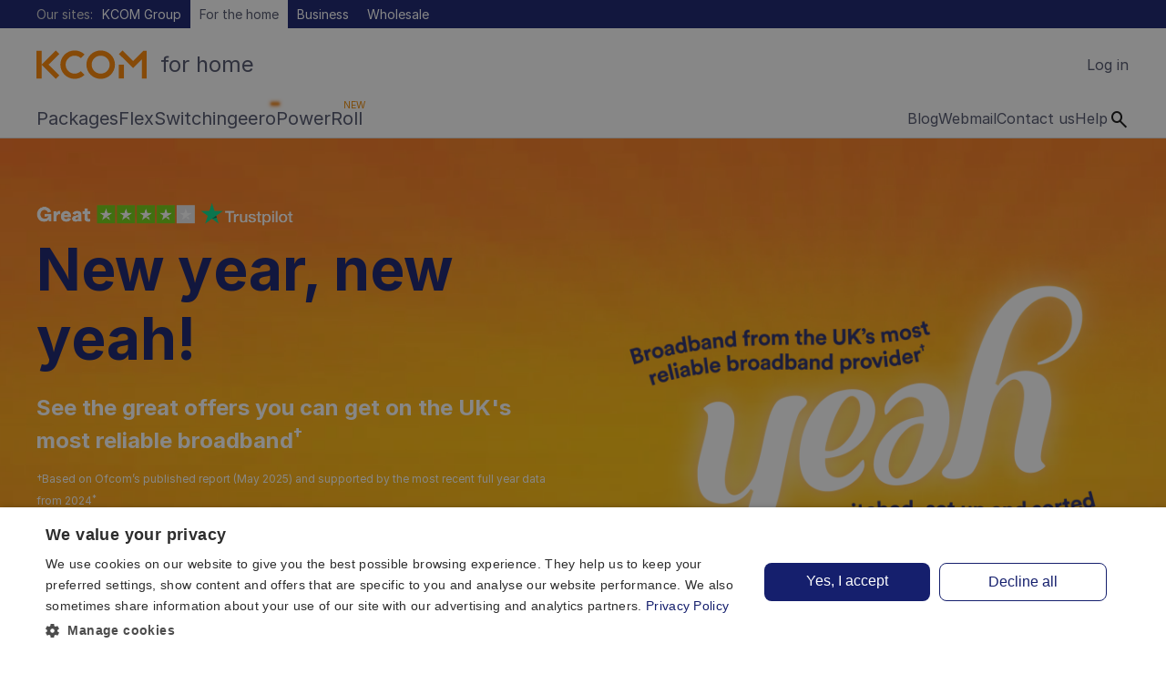

--- FILE ---
content_type: text/html; charset=utf-8
request_url: https://www.kcom.com/home/
body_size: 37725
content:

<!doctype html>
<html lang="en-GB" class="">

<head>
    <meta charset="utf-8" />
    <meta http-equiv="x-ua-compatible" content="ie=edge" />
    <meta name="viewport" content="width=device-width, initial-scale=1.0" />
    <title>Full Fibre Broadband &amp; Internet Provider | KCOM Home | KCOM Home</title>

    <meta name="description" content="Get the ultimate broadband experience with award winning full fibre that goes direct to your home. Explore our range of offers and packages today." />
    <meta name="author" content="KCOM Group Limited" />
        <link rel="canonical" content="https://www.kcom.com/home/" />
    <meta name="twitter:card">
    <meta name="twitter:site">
    <meta property="og:type" content="website" />
    <meta property="og:title" />
    <meta property="og:description" content="Get the ultimate broadband experience with award winning full fibre that goes direct to your home. Explore our range of offers and packages today." />
    <meta property="og:locale" content="en_GB" />
    <meta property="og:image" />
    <meta property="og:url" />
    <meta property="og:site_name" content="KCOM Home" />
    <meta property="fb:app_id" />
    <meta class="swiftype" name="site_name" data-type="string" content="home" />

    <meta name="msapplication-config" content="/browserconfig.xml">




    <link rel="icon" sizes="32x32" type="image/png" href="/home/images/favicon-32x32.png">
    <link rel="icon" sizes="96x96" type="image/png" href="/home/images/favicon-96x96.png">
    <link rel="icon" sizes="16x16" type="image/png" href="/home/images/favicon-16x16.png">

    <link rel="apple-touch-icon" sizes="57x57" href="/home/images/apple-icon-57x57.png">
    <link rel="apple-touch-icon" sizes="60x60" href="/home/images/apple-icon-60x60.png">
    <link rel="apple-touch-icon" sizes="72x72" href="/home/images/apple-icon-72x72.png">
    <link rel="apple-touch-icon" sizes="76x76" href="/home/images/apple-icon-76x76.png">
    <link rel="apple-touch-icon" sizes="114x114" href="/home/images/apple-icon-114x114.png">
    <link rel="apple-touch-icon" sizes="120x120" href="/home/images/apple-icon-120x120.png">
    <link rel="apple-touch-icon" sizes="144x144" href="/home/images/apple-icon-144x144.png">
    <link rel="apple-touch-icon" sizes="152x152" href="/home/images/apple-icon-152x152.png">
    <link rel="apple-touch-icon" sizes="180x180" href="/home/images/apple-icon-180x180.png">
    <link rel="apple-touch-icon-precomposed" sizes="192x192" href="/home/images/apple-icon-precomposed.png">

    <link rel="icon" sizes="196x196" href="/home/images/android-mobile-196x196.png">

    <link rel="stylesheet" rel="preconnect" href="https://use.typekit.net/prm0knq.css">
    <link rel="stylesheet" href="/home/css/app.css?v=tp_Qu-ryOkGjfebO2PUzCrr0eQ3WTafOhdKDXUh9uMs" />
    <link rel="stylesheet" href="/home/css/styles.css?v=atA6fXqkJKt2pZlcD7K0y5mLcXFHufhN-D7G3kF3o-4" />

<!-- Google Tag Manager -->
<script>(function(w,d,s,l,i){w[l]=w[l]||[];w[l].push({'gtm.start':
new Date().getTime(),event:'gtm.js'});var f=d.getElementsByTagName(s)[0],
j=d.createElement(s),dl=l!='dataLayer'?'&l='+l:'';j.async=true;j.src=
'https://www.googletagmanager.com/gtm.js?id='+i+dl;f.parentNode.insertBefore(j,f);
})(window,document,'script','dataLayer','GTM-54FQ2N5');</script>
<!-- End Google Tag Manager -->

<!-- Start VWO SmartCode --> 
<script referrerPolicy="no-referrer-when-downgrade" src="https://dev.visualwebsiteoptimizer.com/lib/1050655.js" id="vwoCode"></script> 
<!-- End VWO SmartCode -->

<script>
window.VWO = window.VWO || [];
window.VWO.init = window.VWO.init || function(state) { window.VWO.consentState = state; }

function initializeVWO() {
       const consentState =  CookieScript.instance ? CookieScript.instance.currentState().action: ""; 
    const currentConsentState = consentState === "accept" ? 1 :  consentState === "reject" ? 3 : 2;
    VWO.init(currentConsentState);
}
// Event listener setup
["CookieScriptLoaded", "CookieScriptAcceptAll", "CookieScriptCategory-performance", "CookieScriptReject"].forEach(event =>
    window.addEventListener(event, initializeVWO, { once: true })
);

// Initialize immediately if CookieScript is already available
if (window.CookieScript) initializeVWO();
</script>

<script type="text/plain" data-cookiescript="accepted" data-cookiecategory="performance" src="https://analytics.ahrefs.com/analytics.js" data-key="2kFF+7tocqIYztD0J8AvcQ" async></script>
<meta name="ahrefs-site-verification" content="9ae4f3debc48f0f97c81a2ba7f24e9d13e68fd0555fcc329cfca01a6fb73e719">    <style>

.uk-section-navy .uk-card-body h3.uk-card-title {
  color: #5b4e46;
}
.uk-section:nth-child(3) .uk-container h2.uk-text-xl {
text-align:center;
}

.uk-section:nth-child(3) .uk-card-default {
    box-shadow: none;
    text-align: center;
}

.underline {
  display:inline-block;
  position: relative;
}

.underline::after {
     position: absolute;
    bottom: -10px;
    width: 100%;
    left: 0;
content:url("data:image/svg+xml,%3Csvg%20xmlns%3D%22http%3A%2F%2Fwww.w3.org%2F2000%2Fsvg%22%20xmlns%3Axlink%3D%22http%3A%2F%2Fwww.w3.org%2F1999%2Fxlink%22%20viewBox%3D%220%200%20341.76%2023.52%22%3E%3Cdefs%3E%3Cstyle%3E%20%20%20%20%20%20.cls-1%2C%20.cls-2%20%7B%20%20%20%20%20%20%20%20fill%3A%20%23fff%3B%20%20%20%20%20%20%7D%20%20%20%20%20%20.cls-3%20%7B%20%20%20%20%20%20%20%20mask%3A%20url(%23mask)%3B%20%20%20%20%20%20%7D%20%20%20%20%20%20.cls-4%2C%20.cls-5%20%7B%20%20%20%20%20%20%20%20fill%3A%20none%3B%20%20%20%20%20%20%7D%20%20%20%20%20%20.cls-6%20%7B%20%20%20%20%20%20%20%20clip-path%3A%20url(%23clippath-1)%3B%20%20%20%20%20%20%7D%20%20%20%20%20%20.cls-7%20%7B%20%20%20%20%20%20%20%20isolation%3A%20isolate%3B%20%20%20%20%20%20%7D%20%20%20%20%20%20.cls-5%20%7B%20%20%20%20%20%20%20%20stroke%3A%20%23fff%3B%20%20%20%20%20%20%20%20stroke-linecap%3A%20round%3B%20%20%20%20%20%20%20%20stroke-linejoin%3A%20round%3B%20%20%20%20%20%20%20%20stroke-width%3A%203.97px%3B%20%20%20%20%20%20%7D%20%20%20%20%20%20.cls-8%20%7B%20%20%20%20%20%20%20%20clip-path%3A%20url(%23clippath)%3B%20%20%20%20%20%20%7D%20%20%20%20%20%20.cls-2%20%7B%20%20%20%20%20%20%20%20mix-blend-mode%3A%20screen%3B%20%20%20%20%20%20%20%20opacity%3A%20.75%3B%20%20%20%20%20%20%7D%20%20%20%20%3C%2Fstyle%3E%3CclipPath%20id%3D%22clippath%22%3E%3Crect%20class%3D%22cls-4%22%20x%3D%22-2.4%22%20y%3D%22-1.92%22%20width%3D%22346.56%22%20height%3D%2227.84%22%2F%3E%3C%2FclipPath%3E%3Cmask%20id%3D%22mask%22%20x%3D%22-2.4%22%20y%3D%22-1.92%22%20width%3D%22346.56%22%20height%3D%2227.84%22%20maskUnits%3D%22userSpaceOnUse%22%3E%3Cg%20class%3D%22cls-8%22%3E%3Cimage%20width%3D%221444%22%20height%3D%22116%22%20transform%3D%22translate(-2.4%20-1.92)%20scale(.24)%22%20xlink%3Ahref%3D%22data%3Aimage%2Fpng%3Bbase64%2CiVBORw0KGgoAAAANSUhEUgAABaMAAAB0CAYAAACYAC5VAAAACXBIWXMAAC4jAAAuIwF4pT92AAAgAElEQVR4nO2d63arPK%2BFBWnfdf%2BX%2B%2B0msH%2BAgzE%2ByZJs0s45RkcTsCVhDoEHISYiWgmCIAiCIAiCIAiCIAiCIAiCDDWPDgCCIAiCIAiCIAiCIAiCIAj6%2FQKMhiAIgiAIgiAIgiAIgiAIgswFGA1BEARBEARBEARBEARBEASZCzAagiAIgiAIgiAIgiAIgiAIMhdgNARBEARBEARBEARBEARBEGQuwGgIgiAIgiAIgiAIgiAIgiDIXF%2BjA4AgCIIgCIIgCOqhec7n4izLcmv7n67S%2BNxdpfX36csH%2FW7dffv99OOj5vE%2FZuvTxweCfAFGQxAEQRAEQRAEddBo2APJVFp%2F8%2FzoFAkE%2FT7h%2BAhBf0cTEa2jg4AgCIIgCIIgSK7Rmb%2Fl%2FjJYtywvUf%2FR%2BnRY%2BXjk1%2F%2Fr9bsz90rLD0GfrLvvv3c%2F%2Foz%2BfSr9vpTik2bOI3Mb4ggwGoIgCIIgCPo1ujuMLenuj1F%2FOkwdrU%2BHmYAReY3ePyEop0%2FfP%2B9%2B%2FBkNw6UaDdNLGr1%2BIV0BRkMQBEEQBP0hAZbIdHcYW7qYlMb%2F6TDVWlJY8tv3z09fvr%2B%2B%2FqDP1t23398OGz99%2BUbDdsDy3yXUjIYgCIIgCPI0%2BmLMWneHqaP16bC1FL%2F19v3pmelSSR%2BTltq%2Fuz59%2FyrBmE9fPujekm5%2Fd99%2BR8POkqQ3e61hKsps%2FG79tvWDzGgIgiAIglR1d1hkLcAiW%2F32zNP7x4ftO6e%2FDuNL%2BvTtp6TffnyCxuq3w8ZPz3y1Hn9rWD8allvrbuPfe3sfPf6hkBkNQRAEQRDkyRqW3B32jpb8BXljM4OlunsZDWlmnXT8rWGu9f4vtX%2F37Xf08c0a1nx%2F4%2FIZGifrmxk%2FP09Rf%2Fn%2Bn9%2B%2FRmdOy39%2F6o%2F%2FLaDSGobf%2FwWStv6l23c4Pv72sCyv4Zn1vYXMaAj6o3I%2FVne7QwZ9rvwToLtvVxowxBIIWMCW35SNdqfHUO8Ehu4Sy%2BhtrQeMzfkYvR7sYWp6%2BayPjTXSWv%2Bp5dD4fcuN0R3LfNzp9z01dr%2FlvHb0%2FgON1advvyXdffk%2BJTM4dZ7rfv80oHAs1tJxVnP8NLcVNx7%2B%2BUFsjLTXP3cZYu39OB%2BPObluc7E7u3d7cgIwGoIgCFIR52L10y%2B2RsM2rkZnqnE1YvsYuU1ytyd3wtm6HfbeHnqP7ej9c%2FTxrXcZivB4P3r5tda%2FFYyWZu6PKPPxeNSP6eslu5jn%2BHLShOWjt18IurOsYVXp%2BFE6PkiPPz1gnKaPEEDO80MFqLbGKIHg2mPfMg6pGGIw25%2FeolR8nHEoxVvjr9W3hgCjIQiCbijrmoPSzCvff8uF2%2BgyCNKMAevM3NEvGLu7rLafEdB%2BDHjvB2tHLJ90PdYcfy2Xa2Rm8yfYL6kFZubU%2F2bK%2FY7PPY8ZLb%2BvPY%2Fd1mVm7rj%2BoX4afTNFA0aNLNVw58zm2LmDXqa0znK3xNO6DLXrSnObzGUWt%2Fpt3eZK9ktxhn5j9sJpvk1NWN8qwGgIgqAG3f1ixPrCMXYnniO8QGq0%2Fc%2BuiTx6fKSZyXGf%2FQBEr5q%2BrXY%2BCcZarTdtoOprNOy6%2B%2B9bTJ8EO7V1tycb%2FPOPEdvC3dYPBGnKMmuXyL4MUa%2FMzhY%2FpRJfOqU16pOJeHbP53XtmdPlUhISWQHknN2W9RbaC68rarOmc3DZb%2Bs%2BS0uTAEZDEGSueZ7Nf8w%2F%2FWS%2BN%2Bzl%2Bv%2B0sgyhAHvz%2Bu2ZY6Nf8MUZX41x1d4eR4%2BfVCX%2FlqC2xn%2Bpj%2BbNxti6%2FPTfB%2BsXVGqrB%2FDUXKbx61c2Xq3bt9YYji7DAkESPZ%2ByFxCWNLrmrBRWW2RtWwN8Xv9SNm3%2F8htn%2F9flqwfILTcAdEtT5Nq2Qt1STegUuM7ZcW2ufdMw%2BxqjzY0NX4DREPSh%2BvST2dE1PaXq8YKsnKzf5n737Uu6%2FfyVzN1Ue%2Bv4PmV8rWvL9urvSwPUWmwfUgCrqbu%2FwPLuN3Okme%2FyMip9zx%2Bsjpd2WfW2JWSkN0NK4tgfca4iL5N27%2FMr6LMlhdGa26cFmLYuw6EHXWUZyPx%2BdeOikcVb30%2BeBc31LYGrNf7KpTX4pUdqXgaZhs7LqW2sXU3GdMx2LI7rPNn%2BAhgNQY36LSeTd4XCnwKz7uq%2Fx3q1veD9jPFJxTk6M81XLMa7l0Gwh%2BXX5e%2F5As7RsNG6pnKpn3XN%2B9o4NGW1z7csa4%2Fft9BH3ycv7n38arE%2FTVN1%2F3XNX7qVbJXmr%2BvKikdbLb79PqXxsfAPQX9F0v3r7vZbjq81MVtm%2F2794uXjuPC%2BXKe4HJ92qQwOQK8Bu7x%2BZd%2Fc2s4x%2BzE%2FDmyn4HEIoA%2F4XA%2BoU5nT1%2Bxs%2BcsWYwKMhqCERsPKkn7TC7wsNBoWle3bPkYtzaz%2BjbDI1ygYd%2FQfOz7yMhafHb%2B0ZqHfX7ItaWznd3yBqHWZlLL%2F%2FPLZvyB2bMbriLISnGUujW%2Fp%2BGINY60V%2BufGM3z5S%2F2NYbBvPdZSemFbGh3p%2BFnDNuhvy3r7LG29vvemLb20fwiPPxYwuqYft11t%2F%2FB7GB%2FXnzQzWBswc2Fn%2FCV%2B6ZhKJTHyvmQZwzHwm8qGPtpe5%2FvwOQ6ej%2Fk%2FP0%2Bvf9pWGFfYPhZji2yf84ayGv22W03%2FFhdeseW702O%2BGi9QkbzEgHOx3hOs2zyyzB%2Ff2heMtUKP0ksoRpcR%2BPKO7nfMArSG2RxfLTakx6eYuIC3J8isXR9uu9CsWV0f4zWzmTtG3O1OYx3ExsV%2F6%2Ffh64hN8ph8%2BE4A%2Fhjl3ynQMibhGEhrcvfMJpZuA1Jw8Nf7F8FEi0lpf2PYDfvwD0Epjb7ZMTqzWavPHfpX92LY58QiBfdadlqzlmPnyhpZ1rF5Oe4QxpGKYVmWCyDOAWsfIG%2BQ%2BuvUZ543OO3qUKeeAD0zrfQ1SUzS94whM3qg7p55y5HFC3akGpXhqwWIrB8Tj9usXye1sNdJa33ULncLjLobAPU1OpP3sNOnHu3da%2Bguy8LctnjwvVTzOaUUDK7PqOSDSal6AeB2GF4XX%2BokTwLTY%2F21f9tK4LrNJr9f7jH7VnjD7efaO%2F%2B1%2FT8dyI6Gr6P7a9v7eJj7x2HtaP8l3T0%2BSCbpkw%2BA0ZcOff0p9dfOtObGIc2Q9wzJ%2FCTmW%2FVzSpWviDGaFPOK11%2FOT3O2%2FKzmVAazX3LjCqYPmO3PD%2B2GdnJ%2BUssKGN1J10cSZY%2F5SqX9ghCuvV6wVw%2Bi9aihqJO5ViO7%2BpT3yGy%2B2tB97DuWedgzppFlGtoyF3XjLcFcze2w5djWkpnZAh3P08vHj97bTWtZgGV5NUFcjqyW5erHHkanMu9TtWU5F6PS%2BqscG82QJOy3rmwgJsEzGmPEad9Sk%2FfT%2B5%2FWZ8P6zcXTs69G%2F6J9U%2BvjYfnoMiNS%2F0UZlzEZfbMAMpa0TIXUvlC3g9FBX0l9%2BZVkZUha%2FGtmMkc6iG32zLSOzRdBc0E8qXIppTIqKch9fD9gtA%2BEY5DatfezoX9%2Bfrw%2BG5j25%2FtZ1c5HCKv9NrU1pFuB9EeX6RiRWcwBAZ%2BW%2BWv9CLW2Xc7NAIt1URqvtkeL7wOCdTNTr7a4NTu1H7f%2FKhz9NLNeU8oBXndXM9Wm5wuWrMrQWJQ5CV%2BQZpUZX2OXewzoVVqA06dHjVrrZSCyh429M3dbL0ZdrzX4Xu23cb5mv2mammB7NwA5TecLnIZ1LLmZMLw%2FlWv6lvxL1CNrdHQme9n8Z9uHfwgapzvDZCsf4W%2BeCOqG5wBM%2F5rtq9sp%2BxYDbAYE1pjPgc4ttkrTws%2FuewwixyC1P83P3P75%2BXl%2FP7Kl%2BWU1XKkP53%2Fz81BJvP0YGH2HF%2FT0LvtQC%2Bs0s8paX0ATt9UfAEvb%2B9KupWrlv0ajwLjF49%2F1vsNH28%2Bx%2BC8AiM2XAjJOmZVSmZvYfOvjkYuv%2FfjSL4N3FPSVxFh%2BweR3tW3r0ho1F97dYayBbetM3B7Zt7F%2BFuCkK9i1sDuoX%2BvNgNAft4zIXfq%2F16e78LopeL47EId9of%2Bh3gmZzZCtRpfpsLYvLHsR%2Fo7dvb%2FZixE71XuuttPYvzk%2BBcjMjS2ZTR3E5WdZH3D6m9Z1TYLoazkPH17noXHt05whlPaBdGvt6KFlOqxfLDS6xqq8P78MiEUGY0qlx9jtMqZ14K922QeJetxs4TwG3hqTU01Jh977F7eMgPULIq3Xufb23auub20%2FCwCtnQ2fu%2BBOnbi4Pqm%2BVkCTZdcI2loBQWvQaJ5BrbjOa2FibPu0Xk7rMhuaZSrYGgw3P63%2F6HiL9sUGPhv2Wq8f6zIad%2Fdf0uiawJCtRteE%2Fmv2xfFIa0qzXOkvW%2B8XGkqyokv9m7KiGe3duWMOMidvNmQAt9%2FW8Rk%2FQ3r1%2BvvzDwgdB9M%2FP096Pn%2B8khwvej6fRLQl5T2fz3e7WBmPrd25jIcPnHO1pmtlmhltAWM1AdGojD%2Bn0rKUM6NDWNS3fm1Y5qBX%2Fc5Wf9f%2Btpmb1pm%2FnMzJWlmVNBiRmS3NbG%2Brq2xzTNGG3W3rwwZGp9qZgy9l%2B%2BxMz8rMQG2QazWut8ie%2FhAorYGJrEpTjAKut9h%2BhP1HA6rRgHT48isC2LvDXGv99uUf7V%2B%2BtwJG%2F26Vto%2FBmc83g8m9bPXyb1EjWtUmx5bQV1ONaM35DTWjUzD68j2Y7v7Prp2XFe2D6bd9IpqX5dLGAWaXuewylp%2FPH%2FLR71HW8ihvea0Lfc6YlryoMKWhZTpaYZYUcrT4j%2Bn7Oz98nMf04%2FNrMvnkpQVSkr60q7T8X18ymGr9aHrrC9t6vYzrTjDYsqSJxjZdvvGjH1d7HWmdkjcWGe%2BacFIrm1WzFIM%2FZyXe5SJ3bGoyX0bCYO1Mae765JYByLVrvezX3AZ7j6e0ZnB2PCNZIZzYJP2at4%2BmiE6OK5u1xYf%2BOtLy9%2Fkw9j5gv83%2FUPfDlx%2BC7ix7GK1lh2soLKA1poyHVXste2plOQzKaxDplvtIZUan5hVtpsp0%2BGU5vHlvCB2D0etKC23Lu%2B5Q2s1f1y96Pp%2F0eMw0zzM9n0ftaB86f39%2F08%2FPD319fb%2Fb%2BFnS5%2FKjsnIcKanD6FjN1NYMPQ7s8WFNS8mIWtjTB4zpZC2WyhC0%2Bg5fEMax5QPesGZvrK0E7JZegBeLn%2FPSNqsXPmpD6Z4ZvofPc1H7WIy5uEoHOu0sfK39nxNXL1jLaVtsx%2FEp9dXQdsSYsdp2hPktbS3hu7bNoKO6%2FU%2FLzBfZZ1unJlrUM7O5Vx9JPy2Nzihu639vWCo1Lz1%2By8tEyLZ%2F6zIV1rIOb3SZDwjKyRoWl44VJffh5s8NV7p%2FXfv3hcC8LGV9m5zl7QWeW%2B2PyKz2V0qqJQdU%2B1nPp7ZhZvQ%2Bb3bfl4Xmed4%2B79zEwfJlWejr64ueT6Lvb9qB9JN%2Bfn7ov%2F%2F%2B0fP5Q%2F%2F738ZpHJtz7MZnJmFJYGcnJy6s7l6mowSN%2FX5h%2FxAYXWualkGixqPrPcp76GT91q%2Fe2izg3AvauKDuK6zzcWlvWyNcO7PasqZu%2FbapD6ZL%2FbRi4%2FhsadcrE1cdvJX81VkZAnQ17Y0q1TC6RMPdxs%2Fav0VmdEs7tl2W1ZMD1Tha%2B%2FUCsXfPlLXe%2FjIWZL3FQFnUfcB2cO%2FM5dEw9C4223WnWK6611hBkK44sFcPfPt2JuIC4mavxmU04v21%2FeiX6uC0L7PbYq5yU38rAF7rT5JhvU%2Fc%2FgXzw5rRq1eKg%2FYnE5c9K3oKSni4eY6MfH190bLMNM8Hs%2Fv52TKgXVa0r%2Bfz%2FJJCp%2FBlhZpShdH5TEcOSN4%2BhzVxc3DazSsBbr9vLHPYojRBr3IP1i%2BEJOIBe6sX5Lm4azO%2FU35KL2hreUGkxfZDdE8YHZ6Mp07OU9NLj5Fz7SUa52fXW1KBgr2zXVXHStlflb1qa33WT6QDo%2BmA8Ru5PRETJ9wgu9gaqN3t0f%2B%2B8fPGn1umZuvPDirq266P355bCEh3fPZrGpE%2BDUBr7n9SW6WL5HkeDTtL%2FksX%2BbbrSpqZLNXd44P%2BtqTbn3T7bPGvu09wj0%2FtvqVh1yy3Vdazhf8RYLq8PXPj4cUgheXh%2F2WvHOAg9bquF0A9Lwst03RqM%2B8lOKZl2UD1tJXci2Uq%2B1zJvaDQKfYywsdjfpf28Csk%2BNNbpQajS1nQRHUAOgaY%2Fen%2BtFgd6VI5gHOcx%2BLngHErYJTWpO6d6ZuDsZoveXNK3zg4YHPOd20stTC6zkdfGK0JW8wzDEM4XWWl3r8mTOoOLu%2BWla3gq8lvqZ3iNjok%2FgbfLLtlQ6r%2BuO3vloWrbZfTrq1ms639%2BuT4VvvNR31ea%2BPlz%2FmtbSep2X3NCuszPq3tr%2F3PF3%2Fy3fY%2BENrSZk%2F7V3%2FqFrUNnq0LYZt8Gx99swCC2mVda5i7f%2BjfnGnNiBV47Fi6g9deJ7uZ698qG7rOd8EzA0BrwO9cWZgwq5mIjtIb3t9jni9welqWU9b0Mk1EO4Cepq1UB00TrTtQ9isSPJ8b09omPXe%2FDjZfWeyRYPpIlLltz5pWgdG15TSu7c4AOWwXDkZp%2FhlUpzOea8B5LP6SUsvXKutawK2wvBb6Lnstm1Y9Hv95ttszoEvzQrXC0N6ZsXuH%2FOxqM%2FqwwSzbmdvnw0DwMPA3%2BmaGcTtNUB8Yrmz2O9pxdR9AbQXqWc07gEFb%2B62bCXc74JbJ8Cww25%2F9Wvdzzd21Cd%2Bt67AG32v9S8c3bs%2Bq%2FbW%2FqDtdx6%2FUrtHLYFg9GpaW3Y%2BO794w%2Be7xQWM1OrO%2Br%2F8YDBRaVIq%2FH4AeA5T121lA5Ha%2F7RnNte3zGdQbRA7nnSG0m%2BfqQRMRrcvyBs6uVjStK0379GXyXkK%2BLLTMc1C240XLMtP39xf9%2FBwQelnmC7t7PM7Z0Fu5jqOdxosMRTCaUxM6Vgd6nh8nwBxmP4f95%2FlxgcpH0e00qI7BcC6Qri%2FJwbObk9bL0koZyJJYuLA5fMw0N98aChfv5ApBb8%2Fs266ZvuHVdGxehe3S%2Bm3JbOGcvne%2FeXDDmxma9qriLxup9lfjUz3%2BzuCFa882PovxYTX%2FuOU7961pI7Ff09fWfvj7ztv%2FmsLyLVT4aI8v7M%2FVfSBsrb%2B%2Bxy77%2FqLuMYuy3oNhdaTD%2BXvp4l4pEWKU7g577x4fNFajYXQobjyxa%2FCij7PDkoOCsXNmqlRyG3plMK7ttctw1LS1gc4181vANLeMR95HuYTHAZn970e7oyQH0bpuENplS7v507LQPE1bfWgHhadpA9JEW5Y0bfvatCz0IvKA9PfbzjwvJ3bqf9%2BmzV696K0sx1Ymd46W8GiRcs3ofCkHHzgTbcGfB2BOwukUePazqnNA%2Bmw7X8ojNy2lXPZ0a5kJCeiVtMm1VfMhAFe1QKZ0sWkN%2F4r2lUFZTbtsvNXR6MXDsbU3No1HE16q%2BioHU2en4%2FJZ2RrhUzv7lu9fx5Y2nOX7Z7hvsj96%2BdoWsL5bq33r%2BPn92lz1i6%2Bl%2F3hgOhr4Kh7HpbEohZG0fzeYfDWgE0ir%2B6HefwHM%2FfT4IVvdDEaHqk0mEgFpTRmXLbHsX91SHTjXttUH0%2FYlQvI2%2Bf5DQH1u62dFE9GeBe3szMH3jW05GOxKdWzQ%2BPXOip5cxrL3W%2BKAtOOpPkD2M5zd5w1WP%2BjxWJKZ0BrZ0aowOqZYRjTRAY994BzCaVfb5PF4vIF0DD67%2FmHmtP8CxDCOmgxmSf3fqszbQOH80Vl9%2FgbMPS2qAdnczFgpWL70EZZR6QEjqxFYDzDK2D7D7T%2FWtvUFhi3tOe3quVBfAN7LDlf9bwToLmetW7vx1Rq%2FSm%2FM%2BEatl9Z%2BfPPa29P590t7u3HN%2BGUe7hG%2FtJ%2F18qf92o6fZ4B2A%2Bfvtd33%2F21FPPSAtFYZkLtCaelyFWGN8PxUqtLyWb%2FgrNhf1Nte0vH7eJgOmUq6%2FYzOrOb%2BPr1%2FT1w%2F5f1LbTw6QmgifRCtXbe6aK0RKlsB8Fp%2FXP%2Bpsh7n%2F36jiVy5jmVZaZ6nPUPazQvg%2BDTtWcsPmqbpDZ3XdSWa53cA67puJTv279%2Ff37QsC31%2Ff9PPz8%2BJxebKcLj60OH81rrRTTA6VSM6V5bDleQIs5bd9%2B%2FvrzdMPqZ9vyHzAa%2FPmdTOr%2F%2Fdz4IOffmx%2Bwej2OdYZm0zUFEAj5bAUQLCk32EF7HagD1sqQX7q%2B0YQSDJ%2BGn5avJZdqbnqwesZ8YktTUis7dXNm%2FNzYxYrH477gu8OKtO99hks%2F%2FaveBtwLEievOpunvKqtTAZiXx29mzDERbN93jhzo8yR0fqrrXXaxK4hYt82AYZw67lKB2L%2FWG9hUObO0X3Y%2BFWaNhLFAwBKVljbJHw3Kx2PAyYabZvXD8OkD1Swu%2FT3hTvtJmKY7wJkht6RcJjM5lWYcw2mU%2FT9PxAsPHw2VPb9nJG5zes6Knmeb5yFp%2BvV7vZXNlOuj1onWvGb0sC017WQ%2BijYtudaOfe%2FmNrUzHv3%2F%2F6Ofnh16v16nd6zXT8%2Fnjle14RTKl46A6JzaMrskWToFoP1CiDUC7di4T2mVBE201TXwIHZbycDVPDpJ%2FhtnuZKb0f%2F9yfNz%2Fr3Q9IWm9wJbATJULwc4gWuNiURNmxJa%2FN4y2AhO%2FNdNX218vP%2BV2uttB%2Fb2Qe8XPXW22QEz5xlf2eFFtRexLq68ezNYbZ5UbptX9qlqx4mi5WRDaKDTg2%2FQ%2Bx85%2FmmNpUNZmzbGgML81c%2FgaSqOFwbDWGrb9dlhb0miYWpI0OukL2ksanfn517df6MNlfbNI2L%2B0f0qPL%2BKMXamCxJjmc0%2F%2FSwzWpmQEkzUzsS%2FLFjK5YBoHcEdhsx9XBHaXfLDGpJBhfbZ1QOijZMd12rpORDTRNC3vbOnt81aWw4Ffvzb0uq7vLOgXeS8h3F90eLDVZWezz1O8j8fjVLIjpluU6QizomNZ02EdaAePfZjssqAdgCba3vjot%2Fdhs%2Bs%2FzzNN03T5I6L3xuY2Sn9eKSs6VHS6IpiWAkV1sBs5EJQkzdC16s9ppwluLQCDdjZsz0zemja8eDT8yfrz2moDz5o2d44%2FD6mZh5%2BYJXEsre1q22pCTu3YWtprwOhW31X9NC4IuD6t%2Bxov09kVo5cybGFvs6reI%2FZvDqus4xuN0u4Oe4syhgnWsNN8%2FKVlLG4Ooz9864VurvXux0frMjUl%2B8L%2BLEWWxbpMj2ZmeYsltv8a0FxbaoQyMLrWbmP5ED%2BGnL2w%2FvS6twlh9FYrevu%2BLOueyDLTPLtM6Ymm6QDVRNu242dI%2BzGtexmPdV1pecPoec%2BKnt9Jws%2FnzwVO%2By8yfDwW0QsLQ7FgdKo8Rzg%2FVprjDJV9OL29mNCB561cx%2Fz%2B7OxsWdMHgCY6CnCnYHT0cwFCJwFJbJoArJ3mKQA6bRjtNla1bMB6I032W9pqAiirE9feWcZeS0VbetBXK2u3B6TWBus1NvWgIVFvmMvdnsJzgXT3UfuQ%2Fs0FzXXSdMyqHSO%2BZf19SgrzCnE0lXnw2wrvtmj95nCtdIOAN4SxmhaHw9RPh5XGKkUvvdQv37e79%2FhZZxbO5ZOw%2FGxpANg%2FoE%2FWzctcWB9fi8ePkgz3T85TZ62S2j89uRdvUAiAF4H1iyyr7DNiaMkcP%2FUpwGj3ffudWPfLhYXmeaJlWXdIvQFolx192FvS8a0rLbTx13Uv1%2BG%2FzPDIkj5zWiKiZXnt0HqD0Ntnfn3omFReYBirFe2m57Kh3SD48NnBZh88%2B59PmdCuHMdu7wKkIzDara5ShvQ%2B4bKsLTClNeO35eLc%2FxY94IUXw%2BG0Sr%2Bj2vXO5LVuG%2FRUsct1%2F2kguD6e2nZa466zXKPg6afFL4%2B3L2xPdKhvWm3SAEIfneuaUfsJt9oxnvn7nTUljUXgO2NQ2ZwdvNfSUIBzM3g0GmbdazT6S7y%2FFPqPrplqnXksVXH8jO1D0J11%2B%2B335scXqcLxL8LdUDc6vkYjUdq%2BWt%2FdMW2dGR3S6yPV5tQ%2B5j9iL7sUifrXq%2Fv%2Bzoo%2BynO4zKstOZR26LyV2NhqRhO9XkTzvLwzppdl3sG1qyt9cNF5mmidpjeMXolo3u27lxk%2BHjM9n%2FTOlnalOrZa0MubxfrTpFKB0URnCH1%2BYeAjCpTD2tAORPsvMvz3759XL3oH0fNME20brl8b%2Bj3Pg85hZjRN18xppyyUTk0rDYoRhJZkF54OMMIX%2BFgAWots0lq7HNctmXH8cda3qw2qNdeXxs0I3vL1iEd73eiCxrvFz%2FFdc%2FOwzbP%2BOAaNWbbf3Sxi2TqwY2n15bdeE9M1%2FSWMNHazu7jTshz7fef0qezgHMSnf4hyy13zVJibmxrlzxqNBn3Y%2Bi5KeXu2htWjNbpmdEl3Hz8IgtKyrhndW9zj0ZpIFmQYKAVUbcfySJoal6q1F%2BkbcpnUdsC%2Bdqkcz%2Bx2lwD8Poh2YHpyAPpSM3qrCO2g8LIQPR4OSK%2B0VYvewLRrQ%2BtK6w6fp33aulxh9fn9fFuGtJOfKR2W53B2Ho%2FrvFpVw%2BjUgSHMivZLd4SlOUIQ7bKkfRD933%2F%2F3vWh%2F%2Fvvv7fdaZ5p9gaLiGjea584%2BOwD6Xc%2FDzy%2FM6MzMPqSaVz4XquWfm0wLLzcT8efe4HSfjMme7zqNxa6ULYlbKv1F%2BllYNNqbOxuqvBtVVsS%2BhkRM5HWdqEJTS3gbrGdBJzWtjOGuT2yc%2F2bZWy%2FCrAx9D8i67aUmd0dVljC7Iab5S0v1TmdXYTnDCxLN5Aff2lfySUAhBOkF5Efot8C%2B8QX%2FVK%2FCY0e39EwZ7R%2FCIIgDcWOZdxrHTbMLsznXA%2BMOBazljbLsnR%2BR2trsE8UP7e%2BXI%2BFmdE7dJt28LauKy379%2Ff%2Fxb1k8MiMJiJaFqINi7pyHuuJxa7rSvP%2Bf51nWl%2BvEwf1k3SdzmB6odfrWo7DB9PSlxiqZUaH8iE1kf%2BiwyMj2kHqc2b09wlcX4n9TLRP%2B%2FJgNHltwsH1v6egczitboNuB0QO9samt9qsmR%2FPTWvbeS2hroMZ2pnS%2FaBy67WNDYzm9NVf%2F31Aql7cncEv40dOw1%2FvuNh%2BC75Ld7xV4yBDiH3uLB37U2EAACAASURBVOia6Mt9ciPs7v8eNsSyMnwXjLZ1K8D0UmySN6BzpeoldTPh0iziNQS0HAjbSdL9P7Szf2m7YIwbFkT1ObLeN3pdAMeWo2bfL77ASBi%2FdWawOD6FR3Oz%2BvT9CDAdurNuvn%2BJjy%2FC60Xr35%2BWm5GcJ980E6tur8pzwpYnB999czMrEn8ucDo4155cVrTHvuZl2UpqLMtWTmP2M6KXd6mNg29u5TmmaX6X7SA6t3OsdNozokO5Eh3X6Y%2BgVvTDqyEtrxtdDaPf6d673MsJt88HQU%2FVifZhsoPPRFuJjn%2F%2F%2FtHX1xd9f3%2FvLzKco3%2BT%2Bzx5JTr2TOsQOPtQmiik%2F9Me9xU%2Bt0Dn0EZ8XpUJfaC0tY72y2dGl%2B%2BGxXe443M84SQGw5MeGvzrH2At4bzXm99DuKySHytt0F6zLJoZqzWW2NAybC9dP1x%2FVUbtb2a820vtG58sFbd%2FU%2B%2FKxyqL417Rpe34iZfI%2BPhofjEnfcxSGt%2FNL2a0H%2BNtOd7%2F1uzNGjCvUScwJ62bDq0q%2BtV6DLrRf8n6x2%2BbzPg%2FfGkhqK86Hx%2B6ny2UbhYK%2B0dlcE50qi2ssM5iv6t3f0onVOrcy7p0lK%2BT%2FwyLSpYJCfibnxm90r59uuWcpvd7eM72d2g9T7SV51hpXR9E9KIt%2BTme9ewD7HmeaVmPFxkuy0JfX1%2B0LC9alse7bvRRK%2FpcI7q1LEeopsxoP%2F273NZ%2FoaHLjj6A9ZYRfQbRDi6%2FQfSeTT1NW%2FHt0%2FdIBrX%2FeZNbIeStGB9U762yQDomnYs1O9hZf2dND0an7zzxL%2FZYrVm2N%2Fv9AbCmLen4iGFrfcf0LEPf2T4Me2YxcmKI7Ws8b1U2fUVrog8GxKe2irZM1NH%2FiGU19zh6%2FRUkybKost%2FxxDomaebn3TNnNdbZxwO%2FUJnleb9Mp6KtTij3HlsTmKHpv9T%2F5uPbrNrlKh2ffuv4QFBPOSg3OIxQ0rOT6NMzmseMhK348%2Bwcs%2FwYR5WyyumOmeu5dhd7mXOpN3%2BbpqNsB20Ae9o%2F%2B0%2B%2BXk07vnlso2HC7iWGwRLXjD7mn7OiiSiSOe3%2FPU6lOXwQHWZDPx6Pdzb05LVxwPmaGT3TNLmYQxB9vPQwhNFu99Z6vIEFVqqa6gC51M6hDSdLNUN194PPg9G7wfauLDdyGO11bOtHygCxA0yXjnGhA699iw%2FXr6mXzLc5rFI6Tje7N7XeQTc6EYlp%2BM0EhkY8kXN3mHT3%2BKQXjuYXQ4X5xcxYqX%2Fhxbb0%2BP%2Fbtx%2B5%2B5uPTyc1j8LNxw%2FrF8rpY86PQs4wKIyLFH5%2F1ErRxWyX4jPxeuVDp%2BWrGJPa0Thl%2BVb2OcJIgPpCabmRyiavBNCZ1vWSCe3bcdnT9G417YsdJpWefae21ZSvmDRKcsQkrhntv1Bw%2B37UhPbLdbha0Bt4%2Fj69tLCUEf3wPl9Kd0zT3u8A0MfnDYqHdwTcCvHLdORAtCZ8bt9PdMFVKvOZlQXZeLfM4lAxAgYEjeX%2BxBYCe0qZwdU2S307%2BAgMMZvbwmoNf4EBU7%2FRkxGOH6U2rSrCnMFZ3ibZtDc9EYP4si6DINaHw5LR0Yszu5XiOAxeLVoCMY7tEWBu%2BPZR2v%2Btj%2FUftn%2F%2FNXj7t5b278n6ZmNvvSFnP4f5%2BVrHC%2BF1UkqXd55o2KyIMTyORo%2Br03QePx%2B0NsSlBfUnom6%2FW6pe9pjXdc3GX1OxINfX%2FW8da8trEjaM9kt0nEtwzJHvjyDb%2BeHVhD6m%2BeU1fBD98D97MNqH1tO01aXeAPRWO%2BX4fGRBb22JjkzpI2N6U%2BHOQe3KG5jpyu1bzIzmHMxjEL8pukw8vM5C74U7WZm2Ip8qViJ2BwFezTi0s3tFsLUD9FMtCTPCv%2FBmgPgFTkx%2FvTXa%2F91lDRek4y%2BOT1jT0HrrGZ2Zay3V7ctgW%2B0J1%2B64rsQ1m401OjP%2Br5dJeetT4gz0MeMLfaRue37ZKa5ey%2B%2B8cPfmYrJKUzQnBxGjedBZrZAdCQHpZrLCBmPMpOu%2F2Fvx%2BL3SAaLdOCwemF69%2F%2Bdxct%2BP%2F347v%2BkxLZJ0kIjLZUH3SIypgtG5Eh1%2BWQ73PV6eYyvLsf3%2FvtSJnjzQ%2FM6IfjxomuetzTSdoPT2tsiJzlnSB4T2%2F%2Fvg2bUhuqaut9RR4W7uqZ2vasfp%2FOMizRSVZgb2zkyO%2BW85YbzrSUDXzGtq2L6Pxs5AfLqSwphSMLT6yYjguxVMcnbZ%2FT%2Fg%2BNGz%2F2%2B6GPzIZfkFMEliQfr7twyGddZrbzjsa7EJwH340ranHfuHw1zzNfnBx%2BdoiRlljf7N%2FcBffIih0VeRGjfrS09nm8r6yUdp%2F9b4jJ%2BI9eG6hG9VNK7%2BjZlSTCBs532WPhlrcjMg6cwD0HSA6cXBYw8kn%2F%2Fo8n8D0xRtf7hb335D0L29uHB5v5hQ6wWFJYnLdPiKZU0%2F3mD5XF7j8ZiPLOk9C9qB6FhGdPg%2FBN0HgJ52UH1kap%2BA9DzTtE9zG8sbRu%2BxF3copYNBC6zr%2BQOllhnZetJWk5k9AvymHlv5Q6oqSdNi1%2Fsc1szqOsLTFPdneKPK0u4db5AUywQZ2OfM%2Fzh1Xh7rzNmPWT%2BNcRaXT3gzRTp6w8f%2F5rDQfPuV9o9c7I2%2BAXM2VLH9Z9qM3j6H%2BxcbuPfv42j%2FZY0en6HuIWONP2U3hrnWsLjzk51E%2FRO%2Bmvv6v62J6%2BzWpCeNKgKc5U61tOJ41fZ9vlew5VqewDMRrcvy%2FuwD6S1T%2BZwVHQPVbt6yLEmgHcZaIwtArQajD%2Fh8QODj%2F%2BMy%2FyjTscFhPzv6BKKna%2Fbz1neix%2BNrz45%2BnCC0X%2B7DQeeJaAPR7vMOpp2KILoWFgeZz2p1cO6o2p2xdUy5F%2BsWP269wbNvW%2BFiWRJp8ceoZf2Fy5f7Qcpbb1aqTI0%2Fj0j3kR9tcY8tkvhbLwpb%2BnXNLJSu0xteDfaMyBqm3h1GFu0L%2Bw%2BvGS2EVbfPnFZa%2F83HR7nj%2FPxIMoAKjNYat8L8qdTm5scH%2BTj9bdjJHb9i2UGhfW2N9g%2F9bo1%2BMpG7P2r7t79k6ze%2B2qUk%2Fd%2FWsNUlaZLlkvE0eSS%2BEISnfPhKti2MWWlMiyOeqRgR6j3WCZ8hhHbTQhD9zpQ%2BZT%2BTN%2B0KqFN%2BTtP2%2Fy4jesS1RxWMXpblVI7DleFw8r%2B%2FXlvbr69vejy2GtEOQH99uZcXbuU5XLayX04jLMfx2D8%2FHl9RkO1nWk%2FTDrR30Bz%2B9zOiZ7dRTEcx78tj%2B62j%2BluU2llLkDkl7ZMvYeZ1rFdqiTgeYuUdmk48meN7%2BfHne1TtX4x%2F0CNcqf09F8PdLhy4F1q3ir%2Fl%2BGERv%2F%2BDXN2l7mmWmpsFl3USfpceXxtubKWWr3b7Od3AYbSNxaBdQ3w3omDCFj46%2B%2FM0sXFUuP6aYg33z4Zth%2BWO3aHfzbGWfuFF3t2XT8%2BeFtzf%2FksfrDvs2fz2qUF5s99ma1hvav5e5ywR3T0%2BCJJodAJOq3%2B7sFvj6QPhq5%2BuLzbTjVeaodya%2BdziN9fjYs8HtjFf3OvcAEb7ADrMal6WhdZ1oWVxn7f%2FYYkNv%2F2yHm1XIlper8v0HIR%2BufZ7G1dP%2BhgOGcBWLdPh5Jfr2L5vANmvJX2p7XwpvRGW5DiX3%2FABtHtZop8R7YDzNM%2F02L%2B7rGhyPl2AU%2FztkqMPxiWVToZa4o%2FBiIuf1nFhwgXO4x4tJ4bZovsByKld4pXicWtsSxbr%2B86yWt7hGbuWumGcyYgUY%2B2aUV3pUzJ%2FpcLxKdI%2B4qC%2Bf6TtlJieMXL%2BGu6fzPHohcJ6Z9jW%2BvNP9ZqApuZTNncD0puzhi6jQG9LrA1eBh9T7wpWbe5l3vT3y9Bm4MHYfsH7%2FU51TvqYc0boT%2Bru14tt4dksU9P7szr12fpVt1TzL4XBUig%2BHEbn5rWce3sZymG2svutdfCZaL2A6DOcXt7zXq%2BX12Y9AeVYhrQPtf3PMWlmUIthdAiery8vfJw%2Bby8x9DKhfbgc1In2M6M3mP14g2dXpmOapuOlh6mMaB8%2BT0f96O1rPDNaq8SGtnqe4JQy1KSPwWmOb42tZqjOyBB8t%2FRhgEY2HtWPl1pm9s3VbZluOnalqG6zzo0u2pszP2N2G%2F2n5vGcx%2FtZr19Jb1HGrZGP5uURjKP0UXJN2619NPpyR98atIbnb5bryevV0Mf3yWk7Yvn0%2FFO0iJh2Zre0v3Vmcf8bHCzrg5ffusyGdPFKp%2BN33%2F6gz5Z1GYvS5meNR3rwF74Pv33sN0zTV0tWNau1qv8RcFoMpCNt8l3qgbRfBrhKCRh9zlg%2BQ%2Bht3ouW5fzywfDv9Xptmc2v11bqYzlg9Xpqe2RWhxA69dn%2FLqklrVgz%2BvrywuPFhY9TiY0wK%2FqdxRxMdzWij%2BznM9x%2BPHZbDl67zyGEdn7ogM8lGC2V%2FGQ9bVdTOXta49Ht8dgbZA6%2FY%2FB9pfwylo%2FzyG8uM3vEzQyBAZ1AFGQZido66XhsYNnRsBGLpRSf8XEn1qqmp9rNohTEFtj3W03EWHcV9sMYSsckUxjdOUO2vp%2BfqWBhX9633VflNhj8hNYnlsgBK6dd%2B2%2Bqa88r5DEabunD07ZCJuOXw9lRMROx2%2Bu853fD7NG6eXjQH9foXDut63G963op3OeVyYihAg37%2FH61ceu0s8qIloBpDoCu9T95wLZm6Nz2cIbRC63rMe385wDyurdb3%2BD5nRHtgebVK8nx%2FlvPpT98CO3Xj369tuc0l%2BX1Bs6pch2tEsHo64sKj5cXumzm8CWG%2FosFLxDYA8Xb30zTRO8SHRtUPr%2Bc0IHox3zUi57nOZoZ7XyFf04tmdGpE6Lr3Zb6A0nuYkcTcEuzv2v9W0NgrUztGqllY9bAG5Y53oW0ijQzXiPTSltNMxLR2l5uBH%2Bb8vg6ZLeq%2BHR9e%2Fhi7EelY4F46yjEYgURfVSmBaPts3xrYDjPNxc29gTVbX54sXB%2B63rdcG4dg9bDjmQfaztX6HeTRPNcQO9%2BqnT8LhZVYrGS7CaSYiBR%2B9bLP5bW3h9m3zs%2BaKxGP7lt77%2Fdfs1vR1umcns8lu29nir2ue7lGcr8%2FjrLUM%2FpqiF0NWy%2FXmn5QJrIAV%2F%2FZYUrEbnMaDoBaaL1VNfZh88hlF7X9ZQh%2FXw%2B6efnh57PZwCkz5nWoSSZ0KGMakYfUNp9J6J3dvM0Te81FoPD%2Fl9Y0mOrG%2B2V95imU1mOFIhO2Xcx%2BP85ih3wSpkzpfkSkC1VCnxLbVlo9IVydr4CbBZlDK5rNrVMY82IYe00xWOrhMVcXfZDTl8FfxUdbO2H%2Fa195UAtd1n53llgWatdlaVYSkRmP6iVNrw929aLwd%2B%2FOe3rpQumOTFo%2Ftb0zLy1Go%2F2PitdH4nVtC%2Fr7%2F%2B8uu9cX%2FzEgnE3AnX6n79Lx0%2Bmu4Pme8fXQ1KYNPr6Y3R80N%2BWdPuTlwEZnHrNVI%2FlbUl49Hqrx8Rx31LyItJC1D83WwbEr8wtxSHiYDzrOuEnfp7uA2mXAX1kStP7%2B5bNvAbfl1ON6GVZaHElOtb1mim9t%2Ffh8%2FP5c8mKjtWR1pZimY75XS%2B6RhPRBTS7us7H9K1lmBXtvjuofYLPERBdgtFE7SC65o5NeFFZml%2FjN2ZHKmmm9ChpnNSlbhgUOl0nafoowfB871P%2FJnggLE7PiW%2F7umbny4K5jkXryVptVL8GRrfsGxcTDX1K8WRutrT41ABCraskd1NTw1amdaVNfd%2B2sJ1oxLLJMjv7wkJ%2Be55dPkzvsb23xyf9OWo%2FXvdZvpK9Uf61pB3H3e2N9ie2f5PtJqV7RwdBMpmTAGXWoMUuSrzGKo7aftL4tPzL29mA6XYozcuKDidx%2FcZ425H9vMllPPvTQwDtg%2Bh1WegV1IN%2BvV70CrKjw%2FIcPz%2FPN4DefJTh87ntcsqSboHVYhgdAujwhYbH9KNMhtMbJm9fNkAcQOStRIcDxxugnnyI7UPpiA0fdjufYVZ0LDO65kSKm%2FncG%2FRy7nymdowWu7USZR43xMG21wiDc35O84SwmbX8DWBanHt0s%2FjYsFt5%2B4vaYPrU9N80zoog2gouHvZL82VjbQ2X%2BPcyeLBUo93emtHW95H3y88cTdsK5ijYkLU9%2Bmjb9NvnC630uqm09bO13wvkj84uHuV3dP%2B7xbEb07PlTKpbzPi6O4webF%2Bqu8cH%2FW2NTjzT9N8byCb7tzuubGYDurVBNLdtS%2F%2BaRNBIryZ%2FJfAc75v3lb5p78Poo2a0m%2B5As%2Fv8%2Fr6up5rQ5D6v6xVEBy9A3Gy9EmD5gM5hWQ7NDGmVzOgUgHZlOcJ2%2FuBPdAbCh64r%2Bw2knQ0Hlj2bU7TP%2BXsJRMe%2Bx1SCzG6Dq80Qac2Q5qoWDmnCjVTbpozkCttROzlIXGGz1m4LpE7FdlmuWtvrql8GoMavp%2BrtWWl7L1rR8qMNy7X8Va%2FPkr9KK8px9Y6f61fv5pguVOf6t7oJYOX%2FLiDT%2Fne5tl2f5Rx9PqIt7nK0ZvZq9edqdCZq2JuTDMHpV4xDaXutTc5olfV2H6vxyFHrk2Neg5IDWf%2BCWrc%2Fp9L4SWGLdP1L44fGymcjMVlvH9L%2B0v2rIoD8fN9%2FA5gsxS9dP6X%2BKVlnYhchL8saFdeTFIS3zm%2FZ%2FvJAutZPWzxXhuWX5zhnQRPRGzivRF4G8%2FJ%2Bot2B5%2BX1usx3daKfzx%2F6%2Bdn%2Bh7Wi%2F%2Fe%2F%2F71j8ct2hADa385jELtWKjB6WV7ZHY9TviOm6EoMobLXLleCI%2FbZ4qTCn8aFGFqZhJxsPmnmX3U2MMMuK6ZY20qb0ekV9jjAO7osjPhqYPKlRe24C7e3qladgKsWkK7yVbTF8SWLhduurq0e9L1j%2FGdbOj55x2jNZeX7t1h%2FFsvEadt6%2FTZ6%2BVr69My8uyOQ7tVn79jWz3Vvctlx%2BW7SX9OWyf5xo%2BWzttvz%2BBL1P9T7%2BOWX6tPj%2F%2B1abr5%2BrDOnta2rly0V3sxZXhu0Y8VlnHmslSGtYUsMxQ38c2G05njl2JT7ewPedX0fPy4vJlyWN6A%2BZUR78zcYvQFo%2F%2F9WsuPnlA3t5IPo8LOv1mxpkxcY1ogLgpPtrvnzfBvB%2FFrgUALOOQirAZxrgbcmDE5Nr7FZ1S%2FlU8leESi3QN9ELCVb5jC6wYav5pOlyP4Rb6YH7jRg7p3i5frTWL4R8JzXXm%2F98OPTsGcZX83617UX9FC1abP9tEtn%2Fzq35ZYhsbYvAW3sraUDqLcc3%2BH917X45JOZ78r%2B%2FEyg%2FsC%2F2vaAGwNSH3fPbC75t848lvq37l%2BS9fhBtrJef9b7jybYVPEffpcevwqSZE7XjA0745nVWj%2BGYtsBGdIty5gF0mkjVTZytpM8a92ynx2QdtMdBPYhtF8LOlaaY%2FGyol2d6O3%2F61Q72gFpB51LGc8aT%2BGIYfTrtdA8z7QsCz0e807Fr2ZrH1moBqDuu%2FACxS%2BlwYWv3Asc7sl3CbZKgXYpHi07%2B8Tz14KN6DQuFGbA4KqYlaD0%2B4BSaJf0G1uuaM9yDPku%2BQNMK6DTg75y4KsZjxbs7Q96dZavfpyqmjHsaq0fbruqZmrbM98er70VPNEf97Y4zezX2uVZ9czfY1x6%2BXHt2GUuOi9%2F7zIePYC%2FZv9ufgYdt%2B5wAyzXxxqGcmIZIan%2FYhmMEiwr2B87OtBv1%2BhbET1vhlhkCZe0MI6vLeUfSiomaDr%2FSjcNtNqVrJhlXDeug1pYXTs91i7HeN5w2WeOwTRXK9qfHmZDu%2F8biPazoF%2F0fD6DMh3LJTvazSM6v7zQKawnzZVqZrQD0zGF5Nwn%2FO7%2FeYVcoev2%2F3yX4P15a3Cx41aAi8u%2FEHBtW4F0qk0VWC3M14TYGpC5CHk5%2FQMbNWCaA5YvNiphcBF%2BV8DoYp9UzJXbTHzdhT5igeX6l%2BfF26X2le3%2FNOmBVfmFYX8QXNe2Fwh37XTs7K0r%2FN05fiItAPzbgK%2BV3d8Oem8Hyrn9%2FHY1B3CufWG%2FZj8N9nPngz36Mzu29ZP6zfQv2ay5KNOIo7Ut%2B8kCQSwSNXsZvM1INdp%2FSXePD%2FrbGp05b%2BVfza40Mz1p1iArWrtutLb%2FEVnR%2BYii%2FZpuGlRmZNeMaZSZRWD0iYGuK5EHnH1A7aa7eQ5E%2B0DafzHh9vl4oSERebWi0y821JBpmY4NTm8L8PXlFu77An5DcHi%2BE%2BAD5Wn7viy0zvOWdj7PNK0rTctCNM9bn%2F3zsizvDcABaTdwfpkQDojmwmoOVK4BhZyT%2FmLbAlRWg9GVMPjiJ9M31j8LvFMx5%2BzXLGfFOrxOc%2Buy1C4%2BvQZIJ8JjQbVS5lYpczrvpzRfA3TqXZjWxSPzEbRWtFWzfHIbmuPNba994aez%2FY21F3QoN2GZ04dspstvbV95%2BVr6iuxz23cY%2F65lRhq2ZwmsbOk%2F4hgn6V%2By7l%2BaiZfshrC4J4xsuRlQUjEz2PgFeZ%2F%2BAr5Pjx%2F622p9AZ%2BWfesyOSVZ9I89ma%2FqPyzdJa3LzIzHvI60ZD4z%2B9ltX9WZ0QzbMcU4z%2Bp%2FXq%2BZ0W7eCUTv88NsaCJ6g2iX5exeYBhmRIeZ0X4d6FxN6NZ60USdakb7CxaSfVqDrGY6Bn5ZVpqmhYhmItrAtAPM7xWzLLROEy3TRLMr3D3P22cPNM8enI5dBHCyNFJwMAeMY31bwHJ0fgLQFiFmOD8VSw6op%2FoU%2Bvl9ORB5rWznT%2BMC5ON7OP3iojjGKRBday83PWf73K7OR2lezoeG7dprJ8sY29rp2Okft87F8qi41Jez1p6WP2Z7q%2FU6ahyt%2FIe%2F6dX9qlrZjW9re6vxbu3XPP7GcYn9NPU6OW7s1mf57tK%2Fl59WWOj6SWGNNqyUXAi2SPpYbkmjYW7Jf2n9j4%2B%2F7%2FYA8TTPj9EhZDUaRkv1eOTtl45f39%2Ff2fml%2FStcv%2BHyhseHcL72%2BGhlQ6uV65BmUzf6b6nnXJvp3Jo9neN6PvtLfiZ6145208MXFbrvG5B2ZTqe78%2Bv1%2BvUh4iCjOkQSuuV6CAyhtEbbT92KBfwuq7vDSkc3BDWHn%2F%2BCvDaTtOpVMeyrjSv6waovczoGCQMs6NTSoHgMN6wTRlMFtolQGwWTCbAdLRfCaSW4mmA2f70dkgc%2Fx5OK8HaEqQt3TiQ2KuJr9ZubXzpdqn48vPLN3B4%2Fmvm5%2BLj29KMRc%2BWlh3dsVayxfFZNKUXv4VNi%2FhY4zd6fKpb3ghYDh7fu9qX9CFibAudgG3PPhr9W%2FpJYZh95qsMln06DB0NK0uyhpml9SeFSSUBNkN3ljWslm7fUlgq3b9z%2Fef5Qf%2F3f7L9w2WTtoozvrG2mjC6NNa12xonJmnme%2FcXGuZgdKUdzbrR4bwLH91mBJz0XC%2FaleLw4fLz%2BfOuEX1A6W2%2BD6%2BdYr8zFr99VTA6tVG5DTjMFHAL9%2B%2FfvzdN%2F%2Fn5oXme6fl8vrOTXeby6%2FWiiYimvcyGq1kyTRMty0Sv10LT9KJp2qZt5T%2B2z5MPs6eJ5u0LretK8zxfMqH979zHIHJQutguBWAzdsM%2ByfkJAC1qnwOzNW1yoLoCph7ffZu1fWLfYz7r7KSm5WIL%2B9SA5xq%2FuWvSerjNnZ72metXiqO2vzWo4trRjqc36JVAXn9euYxLOR5tiF9srwiTTGBvQ59mXxz7A2Gx5X6ds82t%2BVu1vac7xwJIzl%2FX%2FCOeROUTxlJmRml5tGvq1tzs9OXOE1MqZSKNhq29YVrv5S%2FprjB69Lg4WcPGuyxnSqX4pDDbWqX4AJMhiaSw2nr%2F4O6f1pnSoaT%2Beme2S%2BKVwugW363xuli1Ykq1s4bd0jIvsWvN1LSjtMZR59ndTNn467kUx%2Bu10P%2F93%2F9O2dBu%2FpFFfX5hobOtnRHtZJwZvZw2KLeA6%2Fp1IvjzPG8ZzfuguJIaR0mODUpP00xEG5ReFnqX31i98hz0ehE9HjQ5oE20ZU%2FvF28pEF1zYcWFxiUYnbLj5l3QYsxeAiyn2p%2Fio0uHeFypPgkwkwO3JWibt1UPfyUx1V2Yc0B4nY9WQM3zwfdXY8s6Y6w72K1pW%2FJV7WkMkJf4DGFYtK0BrK3tE4N1IlhY2b%2B1vXT8uD5NQLoRPJccW6p6SuwbHpdS%2B5f7rAWjU7HVws5Uu%2FYyCHWQhnuxG7Yfnfk6AkZpXjyMhvnl%2Fr8ns9k6Czym0bBUOr7CxEZz3f1mAHR35TfwEqwbvX%2F4T82PUA52Ph6z%2Bc2unmVQcut6G4d4A0sAfo1hk4u15JsTWywWKeyugdwSIJ1iSuGLA2MvGiQi7wWFZwh9QOfXyYYPon37sZcWhtM1JILRy%2FKKrlA%2F4HNh7Nd7Yec9C%2Fo9eHvd58lB6JOdaQfJ26A%2Fn0SPt9sDoM7rur3EkIjmaaJlBxLzXrJj3lKroxtL6mUqF7CcgL%2Fh%2FBgkzrWJ2svB1fOMeBtB%2B7DXmWvz%2B%2Fs2agHrMS0NoWv71cTLBcal5agB5rE4uUBYA4i0ZMaJIdLNYG5PkF1lSxkYqoxRdUSDbmD408ITAeZ%2BIo0vZlOrXU1b8fjGjbbbU9hGa9tI%2B3Db14IFCYDgwqHWk8XR5R20IJh15vGnZa5q27Mvk%2FFZ49vLv3si4PHIX0yXnhwYrdHjb63fvnzQZ6t3JnKtRsVVOp5ypbkcGrZCVpfid6FaobsmTNbKki6VdmmxmWrH8RWTf%2F4TA8IhZz2D5DiAdhCaiE6Z01cQ%2FTr5Dc%2FFYr9t0vO1Khjt4LHT67W8BzosaO2yoY%2FPLsv5Ra%2FXkfH8tukehV3XU3b0tIPpLTN6odcrvMOwEtGWYf14bBvESntG3LqV7HDg2X1eAxAdgumT9TN9PU27wOVIm2i7hB1%2F3ml%2BBUxOtQ97WcJkKdCu61uCwDlb9fG2AOSaZZFAllpbbFjdCIOtIXX3LOFO%2FqrtCP1w2%2FcE4xYZuZy2Upv%2BlNQNzILRZt%2FSttYQt8W%2BJcTNnRz55zD%2BNK0Y%2FHOmUXC2BRbeBSRvtnRgjhUUksPucbA1PKfXtk9UhqHWMPXuMFD65EDpgpb7gi1uf6nuvn4gCOqvkZBcs%2FSGNYzmlukKe81WYwAAEzhJREFUf2%2FD39daGJ86r%2BUur99eMu61sJwLxzkxxWxLS6OEv7%2BpJ%2Fv88hlhWQ0fXPslOVy%2Fc%2FtzKY4QRPt9S7G2iJUZXbqT4oDzPG%2FtXq8XzfO813g%2B3tI4z%2FM7M3pa1zd89rOjcyU11nWldZ33eTMRrbSujy2rei%2FdsUwTzfvOlYPRKfv7h8u0NdPu0qYWMCdgcpjhmwOuGkA4nxEYjyHfjwOt64FyfWZ1al4e7mplCbfY5YLjy5I1gsfWrGvz7OgPBsEqWZ7KoFE7m1Yzk%2FWyL6Qbbv9Lj0Blj2dl%2F9Kauty2Vtm43LbnfvUnGdbwk7sMkhOkmmWRAvJzCTNerHfLmrXIktU4wbUEXtYw7e4wVl5GIf%2BceO8yEdKLa6m%2FGvn72eMhq6lceszfWoDREATFNA5IH8dE6zIcXJh8THfvauPdbCz93ubmW9WMPgB4%2B2%2BRNIP53OY8ZtxtIOdDsk3HM5HPJTPCms4HaD5Xp3DzDthchtBneyEUL2dN16i5TIcDzFvms7tTf75jsixHVvT2%2BciOfj5%2Fjg3RA9DLPL%2FrPR%2B%2Bju9bJvRKy7LuXd3LCo%2Ba0Bvsnt6Qe9mnLy5bmpzbAEyn4O4x8TQv1ybe7gx0yxnG4fx423jf09xL%2F7yNNHgpQWTN7OZrOx6Q5oI3LjyO2hdAY%2BkysecJwKQYUmfn6kBTFtzr4E8TXqpnR%2FOMif3VtC1t%2B6WnWmpiyP1wSl8A9skg99xXp4Zv2n4%2FyOz7c09tcfuV5MbBP5G9K6w9bI0tzeHLqrzA3QB%2B2b7%2BOPgxSy%2BWpRpRBzmnT4Kj2zXV2Mxma33S%2BoAgSK6DIY0%2FdpWOr9ZK%2Fz7Xgttzu9STgK3AVZ4Z%2FSgC8pRviz4bj5QB%2BXL2NX%2BbSu0L5zIdB3j2p6WyoImIns%2BfoG8cQsfapOKS%2FGaLX2AYPu63LEtwEXbNjnb03Q3cNE10WoSvIywfLDweD5qmhYgeNE0brJ2mmR6PmZZlPsFo9%2FmYNpGrPe3ksrFPqoK8caicgs%2Bxtnn7Vx%2F5tqGvnA9KzrvC7%2Fh3DjQuxc2FfByAXAtgW0BxC8iujUmavVyLAbWzpKVAVy27uZOdd7uyIRV%2F6nErA%2B3RWa5cuCEDtDWZs7YwujaOo22fTEsf9nL6ja5Bmzq5bi0lEp4X5RQDsNIyBpzMm1LmRUt%2FrnpdgPaCXKNh62iYdwegUKPR49Sibdu6%2BRv6hPqU7QeCID1plsqQKX98lWZOt6oWrobn4Snu60%2FvW6ak7vdLMzs53n5bZg4YT2et53375%2FSaT76FJTvC%2BbF60CUIHZ4XWYJoIgUY7cvVi%2FbTv8MLlo3Qb5nSjsyHgHi6DIL%2FaOu8%2F1%2FfWdJbZrTztdWg9st8bBlQRD6M9ueHysFIHzTHQDEHXqd95myVYHAdnOXYyNnJTSvH0JAdXACvXPDdPE0RRtfAcNZ0Q%2FhpDZR7ZvDeMZO5J%2FBtudjTrKtbal%2BqkxaL34%2Fv%2B%2FtbJas3FSMfVtbFYg3JnbRgWa8SE9x%2BJViqmYEbs1%2FaPkrL406OUye40v079kIbjv3SkwO1GgVtPzGzuVV3BK6jYX1Md1pnpTI%2Bd1ynPdX6mHsv%2FfX1A91bdyhD1FIL2Urc85ll6X988flaSbXvFvBhb%2B3Yp54qPJ9zy35Lj3Ik9duDS3zlqFTuKufr%2FP1Rsc1cAXKrYuC5pq60Uwwup2IqgWgNiWB0CJu3aT44fp3uurid121kWzmNhdZ1ff8ty7KV6diBMu0XjBtwnukxz7Q%2BHvt3lx290rpO%2B0BuWdAbbN4ypLdyHUTRzOhA9dnHefCcspXKdC71C%2Fvm%2Bl99yrKRc9%2Bz7QrgtQUWs2A2Y7ljfmohcU2stfFwAHDLeqyed21c9BWzy82%2BTdnhzHPzk7XgE%2BKWYShJq7xBK8wqSVpT153EpOJviU8ze%2Ff%2F%2Fu9%2FrPZcxZY7VRM47tsW4rZk4%2FrSfsGYNPO4ZE9brduiVlz2meL%2FZ2xfL3O7RT8%2FYzOb7v6CQ6ns97%2BxMG90GZPfnvksVWn%2FuuPNDgi6i0bvH9sT7ffZR7XPr0tq%2B33hZ%2B%2BWkx6qTRZ98fqUILns%2BP79ncebpXH5%2Bvou9L%2B%2BQ48zDrXnn2cQnEuaSieT1IDnXCZ0zH6ub4tUM6NDuUzp4%2FNRD%2Bj1muOZP35m9OtFa2Ll%2BgB7mhbaXmi4weZ1dTB6dSbfWdPb9%2FP%2FOtiXzlaOZzzH2oUwsq5fyU4udk2Ye46uHljXfI8uk9D%2BaV5sGhfWS%2FwzQXvV9KS3d8fCbF3wrdGfqOaOdCu8yl%2Fcp%2B4qSqSdNWtdW%2FjcLx9TeBJjfTLHL8PBhzmaYHSe8ycRVrVxcz4580e%2FYMz6QkX7Ykw73tHjawnjasbe%2BmL55%2BfH1L5Ud7pQj2nk9tND5Zt5947%2Fr%2BvuN3Mg6DerBBtx%2FLRVzydHLH7Lpcdv%2Beld2YC%2F3P7782rUUpOcC4RTGc13A9FEDTA6vBvgBxKm%2B293vl6Xxxlcir9%2FMfDv379Tmze88oDhOs%2B07JnRs8uiJqL58XjvWOda0S4Te4qU5YiX6DgrDaC90C5Z0S0QmQuPa0ozrIm2uXg0M4%2BL33O2a%2FwXYvDXd8xWuBO1Zj4ns4hjZWAEULo0n2tHCqu06vjWHMwssmzlmWv1mbEWB3Prkgw9YC4fSB8xPR4PEdDV%2BhHlL%2FP4mIl6ZN7KboJoZ5Zf%2B%2Bsvvz%2Bm0szb0TW0rce%2FpE%2BHlZ8u6fYH2CATYCoEQZ%2Bqv378ujuMl%2FqXnt%2BOySzn9Odvv6lr%2Fti2wC0PEq6v8pPJcficG5fS0741NlqlmhkdLsjrdX1MYJ7n9%2BOTR%2F3nrX70siz0%2Ff3tGhKRB%2FzmmZZ1pXlZiNaVFq%2Fvg4iW12vLqj69xNDVUaETrD4UA9LtmckuUzvWvwYk18JZcTmLyoxgKTy2KlPByejN9onE5LfdsuwFmeUFhW3zj2DUHSR8cTN9NaBaCsbED3KyrOHjqYvy22bz9tsOrBaPYYfHytz8sn0pTKiPr%2B1mQT%2BIqxVDSZonmKPLUFhmPvplXtz3UNLH9Eqy3p6kNQVHw06rJ1TuIuvt5z4vYorrr8OCkkbXJP70%2FQuCIAiKa%2FTvi1SckoRS%2BzG9WWGzfZ3f15rr4Di%2FqV%2B%2FNf1rfXNrjtfEoqFqGB2rD%2B0uKOOPKB%2FT5%2FlYqJ%2Bfn33eAardiwy%2Fv7fUen8je4PB3f86z7QS0bwsb1i4ruslM9r59r%2BHNWRrXmDI%2BhyByjl4WQ2rIz6K7VLfOW2ZMLkVGlctx6XFNZ6wHxcWl%2BLnXpz3gsUpP5ovm%2Bud2asB9WoutiUHVgvY69vOnYz0gL9HPxtoYZ3ZbRFHnb37Q%2FMaWdTkPN%2BtL8Hw%2B2U%2Bc%2FyOzvyQSr%2BMyXl9joa19pndY2tml%2FTp2%2Bdo%2FfblgyAIgtok%2FX34lN8XbnkKJ%2Bn5T6nMmvX5pUum4a4nt1ylMogxcZ68LGVMl5L5rv1st8emzGi%2FVEeY4XS0uaaFL8uLvr6%2BvVrR4dvcF%2Fr62kL6%2Bvp6Q%2BaViOYdKDsgvczbywnnZdm%2BT9O7LMK8zyMKynaEQToYXVGTt7aMRhKGVkLSZAZvwl%2FKTsxvKf6W79E2lxbxWEQ%2BKtrUPppwtDnvlCVYnHpBgL%2B9p2SRKayRycYBEJYv%2BPJhbHvmsu0L4rT6bv3tfsxT7e5apiFuyz6LTyteN66lx6ik%2BrTMRm5WvxTGjT6Zt96%2FRpfxaLNZH7P0YkIKg0uyhrGjt9%2BS7h4fBEEQBEF2Gp30kdLoMnMl9WAtub7W58dcNZfpiL1JMg09zmnsr9frlDnt7H19fdNWY3p5f3%2Fs9aFXL8N5nudTiY8phM9EpxrR0w6qU5nQKdVkI4cQuQYcR7NzK0qA1NjRhMVakLg0LwVzz9PyoDjftz5jOXeAyJfR4NfVic3XOEAdTyTwYG4%2BU1l%2B4O51ce7f%2Bev5Ejsnnaxu%2Bx8C6dikYIzW%2BLXC3Nqaw7m%2B%2FH75x6haxiT8jdSI6Y5Krd%2FRNfVapHmCO%2FpkuSROZkvN7zJ3%2FmjdPT4IgiAIgqBPk%2FT8ylVcGKWQwxzTdc7rP%2FXJ0ZTUakbnMpncQvsvNHRQ2ulIeY9nS7ts52maaKUjC9mB6RR4DrOia4D0CfimpqcgbAEac7Oic%2FG01GDm1FaOtbWCvRK7qQzm8sVw%2Fu2iNTV7c28drX2BXSo%2BThsLWKxxsNKFM7yyAa7mbCvUGpHtrOnfOjO6XAamrqYq985t7c0W6x%2Fb0s2k1seoavr3KGMjzSyQ9rfOXLVQzc2aFlsjdPeahRAEQRAEQRDUU9Ikv1Hn16OvK1KaKJMoGyocPP9i8%2FE4Zyv78928LdP5aPfff%2F%2B2zGdv3gaet2nf399v2LzN%2Bz5Baf%2BPUhnRkf%2FvhY%2BAaU7mcXU96IsVIgpKeuR8puzXZhqnp%2BVhgHvRZMpOKXOPW%2FaCG19NbU5psfac%2FTiM8m%2BwPC7Tam1z28T7yWGPZXZi6c5lCWaV%2B9%2B75qp9zdLf%2FZi4VKMzbz898xWCIAiCIAiCIAiCWqSWGU10ZJPWZpU%2Bn89TW%2FdY8zyf%2BzsQ%2FXotb0C9Td9gVQxME1E0Gzr2mQOAT9%2BPGcl2tS8tzMXRUpOY6Axb2h6TPezHQDIn87jGLzfzVQpbWzONa%2BMvFai3fsEeJwu9RdaZv9ztgTu%2FpLvD4k%2FXaBhc0t1hMQRBEARBEARBEAR9okQwOlY3%2BpjnHqV%2BZKDDltm41YreQPNRE%2FpBz%2BfznRn98%2FOk7%2B%2Bv0zT3GLPLpPazponKENqpGUZnymuUSh6UQG9MnHIYzi63znHeH%2B9xfwtYXCpH0ZpprPXIeA1gq4sxVpO93wv5SqpbTtvH%2BMv%2B62uatvS%2FO0y%2BO%2Bwt6bfD4LtvPxAEQRAEQRAEQRBkIVaZDqI4wPHLcYTt%2FJIdrkSHD6EcVHbTv76%2B3hnPX19fp75%2BCQ%2Fnz9nyAbU%2FrRS7L27d4hJEbnkRXxpE87No%2Fe8xMMWBPZzMamlZilRb7ZfRxcekHrJyYHELzA5rxra%2ByE1TPQHaaFgHmDtWo9c%2FBEEQBEEQBEEQBEH6YsNoXz7c5QBpN82Hxj6Qdu2%2Fv7%2B9tnMAtM91qcNM6TC%2B2PdQLRnJrTCZB3fj%2FkswtD6zuR1Kc%2BBtqw8iGRhsAfwaIIwTcyyW0gsQR9YEfr2W4gvaamzcWYC5EARBEARBEARBEARBulKrGe3KCtS8tMu121lzss3Pz1bGYwPND5rnhZblnFntw%2B3z%2FzOo5b65siarubWMhbSWsoPHLoPcn1ZjLzffj82NYQ1IP8e37PHNjBcI6r3s7SgRM5%2B%2Bp9QKjUuwOG9nKcZnXSaiFQZrQVpr2CstA2Jd5gOCIAiCIAiCIAiCIOivSS0z%2Bph2BcV%2B2zCbOpUp7fr7cPkoxfG42D37uGZp18TPL%2Bnw8j7zQHJKnOzsFCyutcmDsGn%2FNTG0xOXWn0Z94tZYJH1rYXhMPbKGa2s6j8oQBsyFIAiCIAiCIAiCIAj6XVKH0dv0c0ZimL18%2FfyIZDifa0O7ef700FYKUqdineeHuBazUwiZ27Nd67KmW2ClZj3qVJmGVM1jac3qXCyp6fM8qwNNDhgvZebm%2BqbnH%2F652f6hnVL%2F0v4BWAxBEARBEARBEARBEARxJILRoWozpVNZ0n4bIqKvr3MdjxicTvna%2BrdXIfFBW0td5Bw8DstIlPxwy3rEfLZIWsagbN8WZlovf7k%2FYC0EQRAEQRAEQRAEQRAEOanVjE4pLOewTYtlsMbA38%2BlzZatGYe5j0ddbebDZrnMRA1QTL3EMFam4QqtefWYc35T0s5A7tV%2FNEyGIAiCIAiCIAiCIAiCIEhP5pnRx7x0HedU%2BY5Y%2F9BGLhu7toxBLTTVKFmQA6yh%2FdoyItKYuG2drOsaj4bJyGyGIAiCIAiCIAiCIAiCID2pwmiiOiAdUwkwx6analPXxELEh40p%2BMqBpi2AUwuKcjOpSzWPrWExYDAEQRAEQRAEQRAEQRAE%2FR6pw%2BiYSi8PjEHPcvZzvj51i2KZyal527TSywjz8%2F1liL8UMQ%2B%2FOctbC445L8gDLIYgCIIgCIIgCIIgCIIgqFZdYLSvEuBMlePg2OC2I7LJWC5lIofLd609rZt5HKvVHZsOQRAEQRAEQRAEQRAEQRCkre4w2hcHTMeUgtVSadVCtihjoQmOAaMhCIIgCIIgCIIgCIIgCOqlW8NoB0k5Gc48%[base64]%2FXQz4wAAAABJRU5ErkJggg%3D%3D%22%2F%3E%3C%2Fg%3E%3C%2Fmask%3E%3CclipPath%20id%3D%22clippath-1%22%3E%3Crect%20class%3D%22cls-4%22%20width%3D%22341.76%22%20height%3D%2223.52%22%2F%3E%3C%2FclipPath%3E%3C%2Fdefs%3E%3Cg%20class%3D%22cls-7%22%3E%3Cg%20id%3D%22Layer_2%22%3E%3Cg%20id%3D%22Layer_1-2%22%20data-name%3D%22Layer_1%22%3E%3Cg%20class%3D%22cls-3%22%3E%3Cg%20class%3D%22cls-6%22%3E%3Crect%20class%3D%22cls-2%22%20width%3D%22341.76%22%20height%3D%2223.52%22%2F%3E%3C%2Fg%3E%3C%2Fg%3E%3Cpath%20class%3D%22cls-5%22%20d%3D%22M8.74%2C14.2s-2.96-.24%2C10.75-.62c64.87-1.78%2C238.53-6.71%2C313.86-2.8%22%2F%3E%3Cpath%20class%3D%22cls-1%22%20d%3D%22M6.45%2C13.73c0%2C.53.73%2C3.74%2C6.6%2C2.67%2C5.87-1.07%2C182.74-8.01%2C182.74-8.01L6.45%2C13.73Z%22%2F%3E%3C%2Fg%3E%3C%2Fg%3E%3C%2Fg%3E%3C%2Fsvg%3E");
}

@media screen and (max-width:640px) {
  .uk-section-small.uk-background-cover {
   background-position-x: 80%;
}

.banner .uk-section {
  background-position: center top -60px !important;
}
 .uk-panel.uk-width-3-4 {
    width:100%;
 }

}

</style>
</head>

<body class="uk-body home">
<!-- Google Tag Manager (noscript) -->
<noscript><iframe src="https://www.googletagmanager.com/ns.html?id=GTM-54FQ2N5"
height="0" width="0" style="display:none;visibility:hidden"></iframe></noscript>
<!-- End Google Tag Manager (noscript) -->
<style>
html {scroll-behavior: smooth;}
</style>


    <!-- To improve the user experience, the checkout page will have a unique navigation and footer -->
        

<div id="GlobalNavigation">
    <div class="uk-container uk-hidden@m uk-padding-remove-left uk-padding-remove-right" uk-sticky>
        <nav class="uk-navbar-container">
            <div class="uk-container">
                <div uk-navbar>
                    <div class="uk-navbar-left">
                        <ul class="uk-navbar-nav">
                            <li>
                                <a class="uk-navbar-toggle uk-navbar-toggle-animate">Our sites: <span uk-navbar-parent-icon></span></a>
                                <div class="uk-dropbar uk-dropbar-top" uk-drop="stretch: x;animate-out: false">
                                    <ul class="uk-nav uk-nav-primary">
                                                    <li class="">
                                                        <a href="https://www.kcom.com/">KCOM Group</a>
                                                    </li>
                                                    <li class="uk-active">
                                                        <a href="https://www.kcom.com/home/">For the home</a>
                                                    </li>
                                                    <li class="">
                                                        <a href="https://www.kcom.com/business/">Business</a>
                                                    </li>
                                                    <li class="">
                                                        <a href="https://www.kcom.com/regulatory/kcom-wholesale/">Wholesale</a>
                                                    </li>
                                    </ul>
                                </div>
                            </li>
                        </ul>
                    </div>
                </div>
            </div>
        </nav>
    </div>
    <div class="uk-container uk-visible@m">
        <div class="uk-navbar-container" uk-navbar>
            <nav class="uk-navbar-left uk-margin-remove-left uk-flex uk-flex-middle">
                <div class="uk-display-inline-block uk-text-small">Our sites:</div>
                <div class="uk-display-inline-block">
                    <ul class="uk-navbar-nav uk-margin-remove-left">
                                    <li class="">
                                        <a href="https://www.kcom.com/">KCOM Group</a>
                                    </li>
                                    <li class="uk-active">
                                        <a href="https://www.kcom.com/home/">For the home</a>
                                    </li>
                                    <li class="">
                                        <a href="https://www.kcom.com/business/">Business</a>
                                    </li>
                                    <li class="">
                                        <a href="https://www.kcom.com/regulatory/kcom-wholesale/">Wholesale</a>
                                    </li>
                    </ul>
                </div>
            </nav>
        </div>
    </div>
</div>

        <a class="uk-flex uk-flex-middle uk-flex-center visually-hidden-focusable" href="#content">
            <span>Skip to main content</span>
        </a>
        <header id="header" >
            <div>
                

<div class="uk-section uk-section-default uk-section-xsmall uk-section-small@m">
    <div class="uk-container uk-flex uk-flex-middle">
        <div class="uk-hidden@m uk-width-1-3 uk-text-left">
            <a id="mobileToggle" role="button"
                class="uk-display-inline-block uk-button uk-hidden@m uk-flex uk-flex-middle" href="#offcanvas-slide"
                aria-label="navigation menu" aria-controls="navigation" aria-expanded="false" uk-toggle>
                <span uk-navbar-toggle-icon></span> <span class="uk-margin-xxsmall-left">Menu</span>
            </a>
        </div>
        <div
            class="uk-flex uk-flex-center uk-flex-left@m uk-flex-middle uk-width-1-3 uk-padding-remove-bottom uk-text-center uk-width-3-4@m uk-text-left@m">
            <a class="kcom-logo uk-block" href="https://www.kcom.com/home/">
                <img src="/home/images/kcom_logo_new.svg?v=GZToZA_F_cISOn975U_zp2xFrZMVaAaKDyOc8vESyYg" onerror="this.src = 'https://www.kcom.com/home/images/kcom-logo@2x.png'" alt="KCOM">
            </a>
            <span
                class="uk-visible@m uk-text-large uk-padding-small uk-padding-remove-vertical">for home</span>
        </div>
        <div class="uk-width-1-3 uk-text-right uk-width-2-4@m uk-position-relative nav-actions">
            <a id="login" class="uk-button uk-display-inline-block" href="https://myaccount.kcom.com">
                Log in
            </a>
            
                <span>
                    <template v-if="hasBasket && !onCheckoutPage">
                        <a id="Nav-Basket" role="button" class="uk-button uk-flex-inline"
                            :class="{'uk-animation-shake' : !checkoutNotificationSeen && basket, 'hasBasket': basket}"
                            uk-toggle="target: #basket-summary; animation: uk-animation-fade">
                            <span class="uk-visible@s">View basket</span>
                            <span class="uk-position-relative">
                                <i class="k-basket"></i>
                                <span class="uk-badge uk-position-absolute" v-if="basket">1</span>
                            </span>
                        </a>
                        <basket-summary :basket="basket" :loading="loading"></basket-summary>
                    </template>
                </span>

            
        </div>
    </div>
</div>


<div class="uk-container">
    <div class="uk-navbar-container uk-navbar-transparent uk-visible@m" uk-navbar="dropbar: true;">
        <nav aria-label="primary" class="uk-navbar-left">
            <ul class="uk-navbar-nav uk-margin-remove-left uk-margin-remove-right">
                


<li>
        <a class="  uk-margin-remove-right" href="https://www.kcom.com/home/packages/">Packages </a>
</li>


<li>
        <a class="  uk-margin-remove-right" href="https://www.kcom.com/home/packages/flex/">Flex </a>
</li>


<li>
        <a class="  uk-margin-remove-right" href="https://www.kcom.com/home/switching/">Switching </a>
</li>


<li>
        <a class=" highlight uk-margin-remove-right" href="https://www.kcom.com/home/eero/">eero </a>
</li>


<li>
        <a class="  uk-margin-remove-right" href="https://www.kcom.com/home/why-kcom/">Power </a>
</li>


<li>
        <a class="new  uk-margin-remove-right" href="https://www.kcom.com/home/roll/">Roll </a>
</li>

            </ul>
        </nav>
        <nav aria-label="secondary" class="uk-navbar-right">
            <ul class="uk-navbar-nav uk-navbar-small">
                    <li><a href="https://www.kcom.com/news/search/?category=Retail&amp;Tag=KCOM%20retail"
                            class="uk-margin-remove-right">Blog</a></li>
                    <li><a href="https://www.kcom.com/home/webmail/"
                            class="uk-margin-remove-right">Webmail</a></li>
                    <li><a href="https://www.kcom.com/home/contact-us/"
                            class="uk-margin-remove-right">Contact us</a></li>
                    <li><a href="https://www.kcom.com/home/help/"
                            class="uk-margin-remove-right">Help</a></li>
                <li class="uk-flex uk-flex-middle"><button
                        uk-tooltip="title: Site search; delay: 500" aria-label="Site Search"
                        class="uk-button uk-button-link" uk-toggle="target: #search-bar; animation: uk-animation-fade;"
                        type="button"><span class="k-search"></span></button></li>
            </ul>
        </nav>
    </div>

    <div id="search-bar" class="uk-section-default uk-visible@m" hidden>
        <form role="search" class="uk-margin-small-top">
            <label for="site-search" class="visually-hidden">Search the site:</label>
            <div class="uk-inline uk-width-1-1 uk-margin-medium-bottom">
                <input class="st-default-search-input uk-input uk-form-large" type="search" placeholder="Search KCOM..."
                    id="main-site-search" name="q" aria-label="Search through site content">
                <button
                    class="uk-position-absolute uk-position-center-right uk-button uk-button-secondary uk-button-large"
                    type="submit"><span class="">Search</span></button>
            </div>
        </form>
    </div>
</div>

<div id="offcanvas-slide" uk-offcanvas="overlay: true">
    <div role="navigation" class="uk-offcanvas-bar uk-background-default">
        <form role="search">
            <label for="site-search">Search the site:</label>
            <div class="uk-inline uk-width-1-1 uk-margin-medium-bottom">
                <span class="uk-form-icon uk-form-icon-flip k-search"></span>
                <input class="st-default-search-input uk-input" type="search" placeholder="Search KCOM..."
                    id="site-search" name="q" aria-label="Search through site content">
                <button
                    class="search-button-holder uk-position-absolute uk-position-center-right uk-button uk-button-default"><span
                        class="uk-invisible">Search</span></button>
            </div>
        </form>
        <nav aria-label="primary">
            <ul class="uk-nav uk-nav-primary">
                


<li>
        <a class="  uk-width-1-1" href="https://www.kcom.com/home/packages/">
            <div>Packages</div>
        </a>
</li>


<li>
        <a class="  uk-width-1-1" href="https://www.kcom.com/home/packages/flex/">
            <div>Flex</div>
        </a>
</li>


<li>
        <a class="  uk-width-1-1" href="https://www.kcom.com/home/switching/">
            <div>Switching</div>
        </a>
</li>


<li>
        <a class=" highlight uk-width-1-1" href="https://www.kcom.com/home/eero/">
            <div>eero</div>
        </a>
</li>


<li>
        <a class="  uk-width-1-1" href="https://www.kcom.com/home/why-kcom/">
            <div>Power</div>
        </a>
</li>


<li>
        <a class="new  uk-width-1-1" href="https://www.kcom.com/home/roll/">
            <div>Roll</div>
        </a>
</li>

            </ul>
        </nav>
        <hr />
        <nav aria-label="secondary">
            <ul class="uk-nav uk-nav-small">
                    <li><a href="https://www.kcom.com/news/search/?category=Retail&amp;Tag=KCOM%20retail">Blog</a></li>
                    <li><a href="https://www.kcom.com/home/webmail/">Webmail</a></li>
                    <li><a href="https://www.kcom.com/home/contact-us/">Contact us</a></li>
                    <li><a href="https://www.kcom.com/home/help/">Help</a></li>
                <li><a href="#" title="Change your cookie preferences" class="show-cookie-settings">Cookie
                        preferences</a></li>
            </ul>
        </nav>
    </div>
</div>

            </div>
        </header>

    <!-- end of navigation setup  -->

    <main id="content">
        


    <section uk-height-viewport="offset-top: true" class="banner" style="background: #ec721c; background: radial-gradient(ellipse at 50% 50%, #ec721c 0%, #e16118 60%);">
    <div uk-parallax="bgy: -0" uk-height-viewport="offset-top: true" class="uk-position-relative uk-height-large@m  uk-overflow-hidden uk-flex uk-flex-middle" style="background-image: url('');background-position: center;">
                    <video class="uk-position-cover uk-height-1-1 uk-width-1-1" autoplay loop muted playsinline>
                        <source src="https://www.kcom.com/home/media/2dsmqxah/kc_6459-hero-banner-spinning-v3-2000x800.mp4" type="video/mp4">
                    </video>

                <div class="uk-position-relative uk-container uk-flex" style="flex-grow: 1;">
                    <div class="uk-flex uk-flex-between uk-margin-large-top uk-margin-large-bottom uk-flex-row uk-flex-middle  " style="flex-grow: 1;">
                        <div class="uk-flex-1 uk-align-left uk-text-left uk-width-1-1">

                                        <div class="uk-text-secondary"><div id="postcode">
<div><img style="height: 25px; width: auto; object-fit: contain;" src="/home/media/nzthtxuz/trustpilot_rating.png" alt="Truspilot rating" width="auto" height="35px">
<div>
<h1 style="font-size: 4rem; letter-spacing: 0.1px; margin-top: 10px; margin-bottom: 0; color: #151f6d;">New year, new yeah!</h1>
<p style="font-size: 1.5rem; margin-bottom: 10px; color: #fff;"><strong>See the great offers you can get on the UK's most reliable broadband<sup>†</sup></strong></p>
<a style="font-size: 12px; width: 70%; color: #fff;" href="/home/the-kcom-difference/">†Based on Ofcom’s published report (May 2025) and supported by the most recent full year data from 2024<sup>*</sup></a></div>
</div>
</div></div>

                                <div id="AddressLookupContainer_Home_Banner" class="uk-margin-small-top">
                                    <address-lookup show="show" id="AddressLookup_Home_Banner" button-colour="navy"></address-lookup>
                                </div>

                                <section class="uk-flex uk-flex-center uk-flex-left@s">
                                    <div id="baseText" class="uk-text-frame uk-text-frame-remove@s uk-text-center uk-text-left@s uk-margin-small-top uk-text-medium uk-text-queens-garden-green">
                                        <div style="color:#fff;"> Already with us? <a href="/home/re-contracting"  style="color:#fff;text-decoration:underline;">Check out your options</a></div>
                                    </div>
                                </section>
                        </div>
                            <div class="uk-flex-1 uk-align-right uk-width-1-1">
                                    <img src="/home/media/rz4hm5zy/jan26_offer_most_reliable_switching_large.png?quality=90&amp;width=1200&amp;rmode=min" alt="KCOM fibre deal" class="uk-align-right" />
                            </div>
                    </div>
                </div>
    </div>
    </section>


<section class="blocks">
    

    <section class="uk-section uk-section-light-grey  uk-section-xsmall uk-padding-remove-top">
        <div class="uk-container">
            <p style="font-size: 10px;">*T&amp;Cs and geographic restrictions apply. KCOM had the lowest average number of monthly faults per 1000 customers compared to the national providers in the Ofcom report published May 2025 using the latest available data from 2024. For verification see kcom.com/ofcomreport. Geographical restrictions may apply. For more information visit kcom.com/packages. KCOM Full Fibre Broadband is subject to status, credit check and universal conditions for service. kcom.com/home/legal.</p>
        </div>
    </section>

    <section class="uk-section    uk-padding-remove-bottom">
        <div class="uk-container">
            <div>
<h2 style="text-align: center;">Get peace of mind with KCOM</h2>
</div>
<div style="text-align: center;">Unlock exclusive benefits you won't find anywhere else, and enjoy superior service from the broadband provider that you can trust.</div>
        </div>
    </section>

<section class="uk-section uk-section-white  uk-section-small " >
    <div class="uk-container">
        <h2 class="uk-text-xl"></h2>
        <div class="uk-child-width-1-2@s uk-child-width-1-4@l uk-grid-small uk-grid-match"
            uk-grid uk-scrollspy=" target: .uk-card;
            delay: 0;">

    <div>
        <div class="uk-card uk-card-default">
            <div class="uk-card-body">
                    <i class="k-headphones is-orange is-xlarge"></i>
                <h3 class="uk-card-title uk-margin-xsmall-bottom uk-margin-small-top "></h3>


                <h3 style="text-align: center; margin-top: 0px;">Hull call centres</h3>
<div style="text-align: center;">Our call centres are proudly rooted right here in Hull and are staffed by real local experts, 7 days a week.</div>
            </div>
        </div>
    </div>

    <div>
        <div class="uk-card uk-card-default">
            <div class="uk-card-body">
                    <i class="k-actnow is-orange is-xlarge"></i>
                <h3 class="uk-card-title uk-margin-xsmall-bottom uk-margin-small-top "></h3>


                <h3 style="text-align: center; margin-top: 0px;">Faster streaming</h3>
<div style="text-align: center;">Netflix, Disney+ and Prime content is stored in our local cache in Hull, so you enjoy a smoother experience.</div>
            </div>
        </div>
    </div>

    <div>
        <div class="uk-card uk-card-default">
            <div class="uk-card-body">
                    <i class="k-first-aid is-orange is-xlarge"></i>
                <h3 class="uk-card-title uk-margin-xsmall-bottom uk-margin-small-top "></h3>


                <h3 style="text-align: center; margin-top: 0px;">Trusted locally</h3>
<div style="text-align: center;">We provide connectivity to blue light services across the region, delivering service they can rely on.</div>
            </div>
        </div>
    </div>

    <div>
        <div class="uk-card uk-card-default">
            <div class="uk-card-body">
                    <i class="k-square-check is-orange is-xlarge"></i>
                <h3 class="uk-card-title uk-margin-xsmall-bottom uk-margin-small-top "></h3>


                <h3 style="text-align: center; margin-top: 0px;">99.999% uptime</h3>
<div style="text-align: center;">You need full-fibre with reliability, and our network's up and running above industry standards.</div>
            </div>
        </div>
    </div>
        </div>
    </div>
</section>


    <section class="uk-section   uk-section-medium uk-padding-remove-vertical" >
        <div class="uk-container uk-overflow-hidden">
            <h2 class="uk-text-xl"></h2>
            <div class="uk-position-relative uk-slider-container-offset" uk-slider>
                <div class="uk-position-relative">
                    <div class="uk-visible-toggle" tabindex="-1">
                        <ul class="uk-slider-items product-list uk-child-width-1-2@s uk-child-width-1-3@l uk-grid uk-grid-small uk-grid-match"
                            uk-scrollspy="cls: uk-animation-fade;-medium; target: .uk-card; delay: 0;">
                                <li>
                                    <div class="uk-card uk-card-small uk-card-default prod-card"
                                        style="; ">
                                        <div class="prod-head uk-card-header">
                                            <div class="prod-speed">
                                                <span class="prod-speed-number">100<span class="uk-text-medium">Mbps</span></span>
                                                <span class="uk-text-small uk-display-block">Average download speed</span>
                                            </div>
                                        </div>
                                        <div class="uk-card-body uk-padding-remove-bottom prod-body">
                                            <h2 class="uk-card-title">Power Fibre 100&nbsp;<button type="button" uk-toggle="target: #desc_764d0007-671f-4cdf-9804-8e5c64a31416; mode: click" class="uk-button uk-button-link" aria-label="Expand for details"><i class="k-info is-orange"></i></button></h2>
                                            <div id="desc_764d0007-671f-4cdf-9804-8e5c64a31416" hidden="hidden"><p>Reliable connectivity for all your essentials with some left for play.</p></div>
                                            <div class="prod-features uk-margin-bottom">

                                                <div class="uk-margin-small"><span class="k-broadband"></span> 1 eero 6&#x2B; router included</div>
                                                    <div><span class="k-unlimited"></span> Unlimited data</div>
                                                        <div class="uk-margin-small"><span class="k-star"></span> Static IP included</div>
                                                <div class="uk-margin-small"><span class="k-speed"></span> <span class="uk-text-bold">100</span> Mbps upload speed</div>
                                                <div class="uk-margin-small"><span class="k-contract"></span> 24 month contract</div>
                                            </div>
                                            <div class="priceDetails" hidden="hidden">
                                                    <p class="prod-price uk-h5 uk-margin-remove uk-text-danger"><s><span>&pound;41.99 <span class="uk-text-small"> a month*</span></span></s></p>
                                                    <div v-if="product.promoRecurringPrice" class="uk-grid-match uk-margin-xsmall-bottom uk-margin-xsmall-top uk-flex">
                                                        <p class="prod-price uk-text-xl uk-width-auto uk-margin-remove">&#xA3;19.99</p>
                                                        <p
                                                            class="uk-width-expand uk-padding-xxsmall-left uk-flex uk-flex-bottom uk-margin-remove">
                                                                <span class="uk-text-small">  a month*</span>
                                                        </p>
                                                    </div>

                                                    <div class="uk-text-small uk-margin-xsmall">
                                                        *Increasing to:
                                                    </div>
                                            </div>
                                        </div>
                                        <div class="uk-card-footer prod-footer">
                                                <div class="tw-root"><a href="#postcode" class="inline-flex items-center gap-2 justify-center text-center px-4 py-2 rounded-[8px] font-bold cursor-pointer focus:outline-none focus:ring-2 focus:ring-offset-2 transition duration-150 ease-in-out disabled:opacity-50 bg-navy-blue-500 hover:bg-humber-blue-500 text-white focus:ring-humber-blue-500 w-full">Check Postcode</a></div>

                                        </div>
                                    </div>
                                </li>
                                <li>
                                    <div class="uk-card uk-card-small uk-card-default prod-card"
                                        style="--cardBg:#151f6d; ">
                                        <div class="prod-head uk-card-header">
                                                <div class="prod-badge" style="--badgePosition: center">
                                                    <span></span>
                                                    Most Popular
                                                </div>
                                            <div class="prod-speed">
                                                <span class="prod-speed-number">500<span class="uk-text-medium">Mbps</span></span>
                                                <span class="uk-text-small uk-display-block">Average download speed</span>
                                            </div>
                                        </div>
                                        <div class="uk-card-body uk-padding-remove-bottom prod-body">
                                            <h2 class="uk-card-title">Power Fibre 500&nbsp;<button type="button" uk-toggle="target: #desc_59874ec4-7abd-40e8-a78d-950319d46ff0; mode: click" class="uk-button uk-button-link" aria-label="Expand for details"><i class="k-info is-orange"></i></button></h2>
                                            <div id="desc_59874ec4-7abd-40e8-a78d-950319d46ff0" hidden="hidden"><p>A premium experience for gamers, streamers and busy households.</p></div>
                                            <div class="prod-features uk-margin-bottom">

                                                <div class="uk-margin-small"><span class="k-broadband"></span> 1 eero 6&#x2B; router included</div>
                                                    <div><span class="k-unlimited"></span> Unlimited data</div>
                                                        <div class="uk-margin-small"><span class="k-star"></span> Static IP included</div>
                                                <div class="uk-margin-small"><span class="k-speed"></span> <span class="uk-text-bold">500</span> Mbps upload speed</div>
                                                <div class="uk-margin-small"><span class="k-contract"></span> 24 month contract</div>
                                            </div>
                                            <div class="priceDetails" hidden="hidden">
                                                    <div class="uk-grid-match uk-margin-xsmall-bottom uk-margin-xsmall-top uk-grid">
                                                        <p class="prod-price uk-text-xl uk-width-auto uk-first-column">&pound;34.99</p>
                                                        <p class="uk-width-expand uk-padding-xxsmall-left uk-flex uk-flex-bottom"><span class="uk-text-small"> a month*</span></p>
                                                    </div>

                                                    <div class="uk-text-small uk-margin-xsmall">
                                                        <div>*Increasing to:</div>
                                                    </div>
                                            </div>
                                        </div>
                                        <div class="uk-card-footer prod-footer">
                                                <div class="tw-root"><a href="#postcode" class="inline-flex items-center gap-2 justify-center text-center px-4 py-2 rounded-[8px] font-bold cursor-pointer focus:outline-none focus:ring-2 focus:ring-offset-2 transition duration-150 ease-in-out disabled:opacity-50 bg-navy-blue-500 hover:bg-humber-blue-500 text-white focus:ring-humber-blue-500 w-full">Check Postcode</a></div>

                                        </div>
                                    </div>
                                </li>
                                <li>
                                    <div class="uk-card uk-card-small uk-card-default prod-card"
                                        style="--cardBg:#485cc7; border:1px solid var(--cardBg)">
                                        <div class="prod-head uk-card-header">
                                                <div class="prod-badge" style="--badgePosition: center">
                                                    <span></span>
                                                    Fastest speed
                                                </div>
                                            <div class="prod-speed">
                                                <span class="prod-speed-number">900<span class="uk-text-medium">Mbps</span></span>
                                                <span class="uk-text-small uk-display-block">Average download speed</span>
                                            </div>
                                        </div>
                                        <div class="uk-card-body uk-padding-remove-bottom prod-body">
                                            <h2 class="uk-card-title">Power Fibre 900&nbsp;<button type="button" uk-toggle="target: #desc_3b8a0df5-059b-40f1-95c2-a49ce11fa56a; mode: click" class="uk-button uk-button-link" aria-label="Expand for details"><i class="k-info is-orange"></i></button></h2>
                                            <div id="desc_3b8a0df5-059b-40f1-95c2-a49ce11fa56a" hidden="hidden"><p>For heavy users who want to beat the wait time in getting the latest updates.</p></div>
                                            <div class="prod-features uk-margin-bottom">

                                                <div class="uk-margin-small"><span class="k-broadband"></span> 2 eero 6&#x2B; routers included</div>
                                                    <div><span class="k-unlimited"></span> Unlimited data</div>
                                                        <div class="uk-margin-small"><span class="k-star"></span> Static IP included</div>
                                                <div class="uk-margin-small"><span class="k-speed"></span> <span class="uk-text-bold">500</span> Mbps upload speed</div>
                                                <div class="uk-margin-small"><span class="k-contract"></span> 24 month contract</div>
                                            </div>
                                            <div class="priceDetails" hidden="hidden">
                                                    <p class="prod-price uk-h5 uk-margin-remove uk-text-danger"><s><span>&pound; <span class="uk-text-small"> a month*</span></span></s></p>
                                                    <div v-if="product.promoRecurringPrice" class="uk-grid-match uk-margin-xsmall-bottom uk-margin-xsmall-top uk-flex">
                                                        <p class="prod-price uk-text-xl uk-width-auto uk-margin-remove">&#xA3;39.99</p>
                                                        <p
                                                            class="uk-width-expand uk-padding-xxsmall-left uk-flex uk-flex-bottom uk-margin-remove">
                                                                <span class="uk-text-small"> a month*</span>
                                                        </p>
                                                    </div>

                                                    <div class="uk-text-small uk-margin-xsmall">
                                                        *Increasing to:
                                                    </div>
                                            </div>
                                        </div>
                                        <div class="uk-card-footer prod-footer">
                                                <div class="tw-root"><a href="#postcode" class="inline-flex items-center gap-2 justify-center text-center px-4 py-2 rounded-[8px] font-bold cursor-pointer focus:outline-none focus:ring-2 focus:ring-offset-2 transition duration-150 ease-in-out disabled:opacity-50 bg-navy-blue-500 hover:bg-humber-blue-500 text-white focus:ring-humber-blue-500 w-full">Check Postcode</a></div>

                                        </div>
                                    </div>
                                </li>
                        </ul>
                    </div>
                    <a class="uk-position-center-left-out uk-hidden-hover" href="#" uk-slidenav-previous uk-slider-item="previous"></a>
                    <a class="uk-position-center-right-out uk-hidden-hover" href="#" uk-slidenav-next uk-slider-item="next"></a>
                </div>
                <ul class="uk-slider-nav uk-dotnav uk-flex-center uk-margin"></ul>
            </div>
            <div class="uk-margin-medium">
                
            </div>
        </div>
    </section>

    <section class="uk-section uk-section-white  uk-section-small uk-padding-remove-bottom">
        <div class="uk-container">
            <div class="trustpilot-widget" data-locale="en-GB" data-template-id="53aa8807dec7e10d38f59f32" data-businessunit-id="611a80302666bc001d6dc7f8" data-style-height="120px" data-style-width="100%"><a rel="noopener" href="https://uk.trustpilot.com/review/kcom.com/home" target="_blank">Trustpilot</a></div>
<div></div>
<!-- End TrustBox widget -->
        </div>
    </section>

    <section class="uk-section uk-section-white   uk-padding-remove-vertical">
        <div class="uk-container">
            <h2 class="uk-text-center uk-margin-medium-top uk-margin-remove-bottom">What your neighbours are saying about us</h2>
<div class="trustpilot-widget" style="padding-top: 20px;" data-locale="en-GB" data-template-id="54ad5defc6454f065c28af8b" data-businessunit-id="611a80302666bc001d6dc7f8" data-style-height="240px" data-style-width="100%" data-theme="light" data-stars="4,5" data-review-languages="en"><a rel="noopener" href="https://uk.trustpilot.com/review/kcom.com/home" target="_blank">Trustpilot</a></div>
<!-- End TrustBox widget -->
        </div>
    </section>

<section class="uk-section uk-section-white  uk-section-medium " >
    <div class="uk-container">
        <h2 class="uk-text-xl"></h2>

            <div class="uk-flex uk-grid-large uk-flex-row-reverse" uk-grid>
                <div class="uk-width-1-2@s uk-width-1-2@m">
                    <img data-src="https://www.kcom.com/home/media/02jcfn45/2-eero-routers-1-copy.png?quality=80&amp;width=500&amp;rmode=min" alt="" uk-img
                        class="uk-align-right" />
                </div>
                <div class="uk-width-1-2@s uk-width-1-2@m">
                    <h3 class=""></h3>

                    <h3 style="font-size: 3rem; margin-top: 0;">Amazon eero 6+ router included in your package</h3>
<p>We've partnered with Amazon eero to combine the award-winning eero 6+ router with our powerfully fast full fibre broadband.</p>

<div class="tw-root"><a href="https://www.kcom.com/home/eero/" class="inline-flex items-center gap-2 justify-center text-center px-4 py-2 rounded-[8px] font-bold cursor-pointer focus:outline-none focus:ring-2 focus:ring-offset-2 transition duration-150 ease-in-out disabled:opacity-50 bg-navy-blue-500 hover:bg-humber-blue-500 text-white focus:ring-humber-blue-500"><span class="inline-flex items-center"><i class="k-broadband inline-block align-middle leading-none" aria-hidden="true"></i></span>Learn about eero</a></div>


                </div>
            </div>
    </div>
</section>

<section class="uk-section    " >
    <div class="uk-container">
        <h2 class="uk-text-xl"></h2>

            <div class="uk-flex uk-grid-large" uk-grid>
                <div class="uk-width-1-2@s uk-width-1-2@m">
                    <img data-src="https://www.kcom.com/home/media/5mfkqexg/switching-optimise.png?quality=80&amp;width=500&amp;rmode=min" alt="Image shows women interacting with a screen." uk-img />
                </div>
                <div class="uk-width-1-2@s uk-width-1-2@m">
                    <h3 class=""></h3>

                    <h3 style="font-size: 3rem; margin-top: 0;">We'll handle your switch so you don't have to</h3>
<p>There’s no need to call your old provider, no awkward cancellation conversations, and no disruption to your internet connection. Our 'one-touch switch' process ensures a hassle-free switch to a new broadband deal.</p>

<div class="tw-root"><a href="/home/one-touch-switch/" rel="Switch your services to KCOM" class="inline-flex items-center gap-2 justify-center text-center px-4 py-2 rounded-[8px] font-bold cursor-pointer focus:outline-none focus:ring-2 focus:ring-offset-2 transition duration-150 ease-in-out disabled:opacity-50 bg-navy-blue-500 hover:bg-humber-blue-500 text-white focus:ring-humber-blue-500"><span class="inline-flex items-center"><i class="k-switch-174 inline-block align-middle leading-none" aria-hidden="true"></i></span>Switch to KCOM</a></div>


                </div>
            </div>
    </div>
</section>

<section 
     class="uk-position-relative uk-section      uk-background-cover"
    data-src=https://www.kcom.com/home/media/bjefapca/business_differeence_page_banner.jpg?quality=80&amp;v=1dc857436e2b540&amp;rmode=min uk-img>
    <div class="uk-container">
        <div class="uk-panel uk-width-3-4 uk-width-1-2@s">
            <h2 class="uk-text-xl"></h2>
            <div>
                <div>
<h2 style="font-size: max(30px,2.5vw); line-height: 1; color: #fff; margin-bottom: 0;">The UK's <span class="underline">most reliable </span>broadband provider.</h2>
<p style="color: #151f6d; font-size: 1.5rem; font-weight: bold;" class="uk-text-bold uk-margin-xsmall-top">That's broadband you don't have to worry about.</p>
<a style="font-size: 12px; color: #fff; text-decoration: underline;" href="#">†Based on Ofcom’s published report (May 2025)</a></div>
            </div>
        </div>
    </div>
</section>

<section class="uk-section    " >
    <div class="uk-container">
        <h2 class="uk-text-xl"></h2>

            <div class="uk-flex uk-grid-large" uk-grid>
                <div class="uk-width-1-2@s uk-width-1-2@m">
                    <img data-src="https://www.kcom.com/home/media/snjlzsf2/roll_packages_promo_image.jpg?quality=80&amp;width=500&amp;rmode=min" alt="Roll. No strings, just speed" uk-img />
                </div>
                <div class="uk-width-1-2@s uk-width-1-2@m">
                    <h3 class=""></h3>

                    <h2 style="font-size: 3rem; margin-top: 0;">Flexible broadband powered by Hull’s full fibre network</h2>
<p>Roll onto one of the UK's most reliable networks* with the flexibility of a 30 day rolling contract</p>
<div class="uk-flex-inline">
<div class="uk-margin-right">
<div class="tw-root"><a href="callto:01482484100" rel="Call us today: 01482 484100" class="inline-flex items-center gap-2 justify-center text-center px-4 py-2 rounded-[8px] font-bold cursor-pointer focus:outline-none focus:ring-2 focus:ring-offset-2 transition duration-150 ease-in-out disabled:opacity-50 bg-navy-blue-500 hover:bg-humber-blue-500 text-white focus:ring-humber-blue-500"><span class="inline-flex items-center"><i class="k-phone inline-block align-middle leading-none" aria-hidden="true"></i></span>Call 01482 484100</a></div>
</div>

<div class="tw-root"><a href="/home/roll/" class="inline-flex items-center gap-2 justify-center text-center px-4 py-2 rounded-[8px] font-bold cursor-pointer focus:outline-none focus:ring-2 focus:ring-offset-2 transition duration-150 ease-in-out disabled:opacity-50 bg-white border border-medium-grey-light hover:bg-light-grey font-bold text-navy-blue-500 focus:ring-humber-blue-500">Find out more</a></div>
</div>
<div></div>

                </div>
            </div>
    </div>
</section>

    <section class="uk-section uk-section-default  uk-section-medium uk-padding-remove-bottom">
        <div class="uk-container">
                <h2>Why KCOM?</h2>
            <p>Unlock the ultimate experience with our full fibre broadband that delivers uniquely powerful<span class="uk-text-bold"> streaming, gaming, security </span> and more.</p>
        </div>
    </section>

<section class="uk-section uk-section-default  uk-section-medium uk-padding-remove-vertical" >
    <div class="uk-container uk-overflow-hidden">
        <h2 class="uk-text-xl"></h2>
        <div class="uk-position-relative uk-slider-container-offset" uk-slider>
            <div class="uk-position-relative">
                <div class="uk-visible-toggle" tabindex="-1">
                    <ul class="uk-slider-items uk-child-width-1-3@s uk-child-width-1-3@l uk-grid uk-grid-match"
                        >
                            <li>
                                <div class="uk-card uk-card-default">

                                    <div class="uk-card-body">
                                        <span
                                            class=" is-orange is-large"></span>
                                            <h3 class="uk-card-title uk-margin-small-top">Power Streaming</h3>
                                            <div class="uk-margin-small-bottom">
                                                <img data-src=https://www.kcom.com/home/media/5lbjaxth/streaming.jpg?quality=80&amp;width=500&amp;rmode=min uk-img
                                                    alt="Image shows a women watching a show on their tablet">
                                            </div>
                                        <div>
<p>Goodbye to slow load times and hello to seamless streaming without buffering. Enjoy faster downloads and a smoother viewing experience.</p>

<div class="tw-root"><a id="why-kcom-streaming" href="/home/why-kcom/" class="inline-flex items-center gap-2 justify-center text-center px-4 py-2 rounded-[8px] font-bold cursor-pointer focus:outline-none focus:ring-2 focus:ring-offset-2 transition duration-150 ease-in-out disabled:opacity-50 bg-navy-blue-500 hover:bg-humber-blue-500 text-white focus:ring-humber-blue-500 w-full">Learn about Power Streaming</a></div>
</div>
                                    </div>
                                </div>
                            </li>
                            <li>
                                <div class="uk-card uk-card-default">

                                    <div class="uk-card-body">
                                        <span
                                            class=" is-orange is-large"></span>
                                            <h3 class="uk-card-title uk-margin-small-top">Power Gaming</h3>
                                            <div class="uk-margin-small-bottom">
                                                <img data-src=https://www.kcom.com/home/media/ylhoyqpr/gaming.jpg?quality=80&amp;width=500&amp;rmode=min uk-img
                                                    alt="Image shows a women gaming">
                                            </div>
                                        <div>
<p>No more long wait times during game updates, with KCOM gamers experience less lag while gaming and an accelerated download process.</p>

<div class="tw-root"><a id="why-kcom-gaming" href="/home/why-kcom/" class="inline-flex items-center gap-2 justify-center text-center px-4 py-2 rounded-[8px] font-bold cursor-pointer focus:outline-none focus:ring-2 focus:ring-offset-2 transition duration-150 ease-in-out disabled:opacity-50 bg-navy-blue-500 hover:bg-humber-blue-500 text-white focus:ring-humber-blue-500 w-full">Learn about Power Gaming</a></div>

<div style="text-align: center;"></div>
</div>
                                    </div>
                                </div>
                            </li>
                            <li>
                                <div class="uk-card uk-card-default">

                                    <div class="uk-card-body">
                                        <span
                                            class=" is-orange is-large"></span>
                                            <h3 class="uk-card-title uk-margin-small-top">Power Shield</h3>
                                            <div class="uk-margin-small-bottom">
                                                <img data-src=https://www.kcom.com/home/media/wp5p1fpv/shield.jpg?quality=80&amp;width=500&amp;rmode=min uk-img
                                                    alt="A man with laptop in his living room.">
                                            </div>
                                        <div>
<p>Enjoy network level protection with KCOM Power Shield. You are protected from the effects of malicious denial of service (DDOS) attacks.</p>

<div class="tw-root"><a id="why-kcom-shield" href="/home/why-kcom/" class="inline-flex items-center gap-2 justify-center text-center px-4 py-2 rounded-[8px] font-bold cursor-pointer focus:outline-none focus:ring-2 focus:ring-offset-2 transition duration-150 ease-in-out disabled:opacity-50 bg-navy-blue-500 hover:bg-humber-blue-500 text-white focus:ring-humber-blue-500 w-full">Learn about Power Shield</a></div>
</div>
                                    </div>
                                </div>
                            </li>
                    </ul>
                </div>
                <a class="uk-position-center-left-out uk-hidden-hover" href="#" uk-slidenav-previous
                    uk-slider-item="previous"></a>
                <a class="uk-position-center-right-out uk-hidden-hover" href="#" uk-slidenav-next
                    uk-slider-item="next"></a>
            </div>
            <ul class="uk-slider-nav uk-dotnav uk-flex-center uk-margin"></ul>
        </div>
    </div>
</section>

<section class="uk-section    " >
    <div class="uk-container">
        <h2 class="uk-text-xl"></h2>

            <div class="uk-flex uk-grid-large" uk-grid>
                <div class="uk-width-1-2@s uk-width-1-2@m">
                    <img data-src="https://www.kcom.com/home/media/z1ccvwln/contact-us-optimise.png?quality=80&amp;width=500&amp;rmode=min" alt="Image shows a man on a phone call." uk-img />
                </div>
                <div class="uk-width-1-2@s uk-width-1-2@m">
                    <h3 class=""></h3>

                    <h2 style="font-size: 3rem; margin-top: 0;">Let's talk! Call our friendly team</h2>
<p>Our call centres are proudly rooted right here in Hull and are staffed by real local experts, 7 days a week. Whether it's setting you up as a new customer, exploring re-contracting options, or answering queries, we're here to help you.</p>
<div class="uk-flex-inline">
<div class="uk-margin-right">
<div class="tw-root"><a href="tel:01482602555" rel="Call us today: 01482 602555" class="inline-flex items-center gap-2 justify-center text-center px-4 py-2 rounded-[8px] font-bold cursor-pointer focus:outline-none focus:ring-2 focus:ring-offset-2 transition duration-150 ease-in-out disabled:opacity-50 bg-navy-blue-500 hover:bg-humber-blue-500 text-white focus:ring-humber-blue-500"><span class="inline-flex items-center"><i class="k-phone inline-block align-middle leading-none" aria-hidden="true"></i></span>Call 01482 602555</a></div>
</div>

<div class="tw-root"><a href="/home/help/" class="inline-flex items-center gap-2 justify-center text-center px-4 py-2 rounded-[8px] font-bold cursor-pointer focus:outline-none focus:ring-2 focus:ring-offset-2 transition duration-150 ease-in-out disabled:opacity-50 bg-white border border-medium-grey-light hover:bg-light-grey font-bold text-navy-blue-500 focus:ring-humber-blue-500">Help and support</a></div>
</div>
<div></div>

                </div>
            </div>
    </div>
</section>

<section class="uk-section uk-section-default uk-dark uk-section-medium " >
    <div class="uk-container">
        <h2 class="uk-text-xl">Award-winning home broadband</h2>
        <ul class="uk-child-width-1-2 uk-child-width-1-4@s awards" uk-grid uk-scrollspy="cls: uk-animation-fade; target: .uk-card; delay: 500;">
                <li>
                    <div class="">
                        <div class="uk-text-center uk-card uk-card-default uk-padding-small uk-margin-small-bottom">
                            <img data-src="https://www.kcom.com/home/media/aw4nw1xr/kc_6096-ispa-awars-web-3.png" alt="ISPA 2024 - Sustainability (1)" uk-img />
                        </div>
                            <div class="card-body">
                                    <p class="uk-text uk-margin-remove">For our commitment to sustainability and reduced energy consumption.</p>
                            </div>
                    </div>
                </li>
                <li>
                    <div class="">
                        <div class="uk-text-center uk-card uk-card-default uk-padding-small uk-margin-small-bottom">
                            <img data-src="https://www.kcom.com/home/media/21tdqevh/kc_6283-awards-web-01.png" alt="UK Fibre 2025 - Digital Inclusivity (1)" uk-img />
                        </div>
                            <div class="card-body">
                                    <p class="uk-text uk-margin-remove">For providing essential connectivity to local community groups.</p>
                            </div>
                    </div>
                </li>
                <li>
                    <div class="">
                        <div class="uk-text-center uk-card uk-card-default uk-padding-small uk-margin-small-bottom">
                            <img data-src="https://www.kcom.com/home/media/hp5amsp3/kc_6283-awards-web-02.png" alt="UK Fibre 2025 - Community Champion (1)" uk-img />
                        </div>
                            <div class="card-body">
                                    <p class="uk-text uk-margin-remove">For our work with local charities, such as HEY Children&#x2019;s University.</p>
                            </div>
                    </div>
                </li>
                <li>
                    <div class="">
                        <div class="uk-text-center uk-card uk-card-default uk-padding-small uk-margin-small-bottom">
                            <img data-src="https://www.kcom.com/home/media/ld3ar4ch/kc_6283-awards-web-03.png" alt="UK Fibre 2025 - Marketing (1)" uk-img />
                        </div>
                            <div class="card-body">
                                    <p class="uk-text uk-margin-remove">In recognition of our impactful &#x27;The Power is All Yours&#x27; campaign.</p>
                            </div>
                    </div>
                </li>
        </ul>
    </div>
</section>

<section class="uk-section    uk-padding-remove-vertical">
    <div class="uk-container uk-padding-remove-horizontal">
        <div>
            
            
        </div>
    </div>
</section>

</section>

    </main>

    <!-- alternate the footer for checkout -->
    <footer>
                
<div class="uk-section uk-section-small">
    <div class="uk-container">
        <div class="uk-flex uk-text-grey" uk-grid>
            
<div class="uk-width-1-2@s uk-width-1-4@m">
    <h2 class="uk-h4 uk-margin-xsmall-bottom">Lightstream full fibre broadband</h2>
    <ul class="uk-list uk-list-collapse uk-margin-remove-top">
            <li class="uk-margin-xsmall">
                <a class="uk-text-inherit" href="https://www.kcom.com/home/packages/">Packages</a>
            </li>
            <li class="uk-margin-xsmall">
                <a class="uk-text-inherit" href="https://www.kcom.com/home/availability/">Availability</a>
            </li>
            <li class="uk-margin-xsmall">
                <a class="uk-text-inherit" href="https://www.kcom.com/home/switching/">Switching</a>
            </li>
            <li class="uk-margin-xsmall">
                <a class="uk-text-inherit" href="https://www.kcom.com/home/broadband-buying-guide/">Broadband buying guide</a>
            </li>
            <li class="uk-margin-xsmall">
                <a class="uk-text-inherit" href="https://www.kcom.com/home/broadband-buying-guide/smart-search/">Smart search</a>
            </li>
    </ul>
</div>
<div class="uk-width-1-2@s uk-width-1-4@m">
    <h2 class="uk-h4 uk-margin-xsmall-bottom">Need some help?</h2>
    <ul class="uk-list uk-list-collapse uk-margin-remove-top">
            <li class="uk-margin-xsmall">
                <a class="uk-text-inherit" href="https://www.kcom.com/home/help/">Help</a>
            </li>
            <li class="uk-margin-xsmall">
                <a class="uk-text-inherit" href="https://www.kcom.com/home/contact-us/">Contact us</a>
            </li>
            <li class="uk-margin-xsmall">
                <a class="uk-text-inherit" href="https://www.kcom.com/home/help/help-to-get-online/">Help to get online</a>
            </li>
            <li class="uk-margin-xsmall">
                <a class="uk-text-inherit" href="https://www.kcom.com/home/supporting-vulnerable-customers/">Supporting vulnerable customers</a>
            </li>
            <li class="uk-margin-xsmall">
                <a class="uk-text-inherit" href="https://www.kcom.com/home/help/waste-electrical-and-electronic-equipment/">Recycling electronic equipment</a>
            </li>
    </ul>
</div>
<div class="uk-width-1-2@s uk-width-1-4@m">
    <h2 class="uk-h4 uk-margin-xsmall-bottom">Other useful links</h2>
    <ul class="uk-list uk-list-collapse uk-margin-remove-top">
            <li class="uk-margin-xsmall">
                <a class="uk-text-inherit" href="https://www.kcom.com/home/my-account/">My Account</a>
            </li>
            <li class="uk-margin-xsmall">
                <a class="uk-text-inherit" href="https://www.kcom.com/home/webmail/">Webmail</a>
            </li>
            <li class="uk-margin-xsmall">
                <a class="uk-text-inherit" href="https://www.kcom.com/home/call-packages/">Call packages</a>
            </li>
            <li class="uk-margin-xsmall">
                <a class="uk-text-inherit" href="https://www.kcom.com/home/we-are-listening/">We are listening</a>
            </li>
            <li class="uk-margin-xsmall">
                <a class="uk-text-inherit" href="https://www.kcom.com/home/complaints/">Complaints</a>
            </li>
            <li class="uk-margin-xsmall">
                <a class="uk-text-inherit" href="https://www.kcom.com/home/legal/">Legal</a>
            </li>
            <li class="uk-margin-xsmall">
                <a class="uk-text-inherit" href="https://www.kcom.com/home/media/1wxiosnd/kc_5929-universal-conditions-internal.pdf">Universal Conditions of Service</a>
            </li>
    </ul>
</div>


            <div class="uk-width-1-2@s uk-width-1-4@m">
                <h2 class="uk-h4 uk-margin-xsmall-bottom">Connect with us</h2>
                <ul class="uk-list uk-list-collapse uk-margin-remove-top">
                            <li class="uk-margin-xsmall">
                                <span class="k-facebook"></span>
                                <a class="uk-text-secondary" href="https://www.facebook.com/KCOMhome">Facebook</a>
                            </li>
                            <li class="uk-margin-xsmall">
                                <span class="k-twitter"></span>
                                <a class="uk-text-secondary" href="https://twitter.com/KCOMHome">Twitter</a>
                            </li>
                            <li class="uk-margin-xsmall">
                                <span class="k-youtube"></span>
                                <a class="uk-text-secondary" href="https://www.youtube.com/c/KCOM">YouTube</a>
                            </li>
                            <li class="uk-margin-xsmall">
                                <span class="k-instagram"></span>
                                <a class="uk-text-secondary" href="https://www.instagram.com/kcomhome/">Instagram</a>
                            </li>
                            <li class="uk-margin-xsmall">
                                <span class="k-linkedin"></span>
                                <a class="uk-text-secondary" href="https://www.linkedin.com/company/kcom">LinkedIn</a>
                            </li>
                </ul>
            </div>
        </div>
    </div>
</div>

                
<div class="uk-section uk-section-small uk-section-navy">
    <div class="uk-container">
        <div class="uk-flex" uk-grid>
            
<div class="uk-width-1-2@s uk-width-1-4@m">
    <h2 class="uk-h4 uk-margin-xsmall-bottom">Our websites</h2>
    <ul class="uk-list uk-list-collapse uk-margin-remove-top">
            <li class="uk-margin-xsmall">
                <a class="uk-text-inherit" href="https://www.kcom.com/">KCOM Group</a>
            </li>
            <li class="uk-margin-xsmall">
                <a class="uk-text-inherit" href="https://www.kcom.com/home/">Home</a>
            </li>
            <li class="uk-margin-xsmall">
                <a class="uk-text-inherit" href="https://www.kcom.com/business/">Business</a>
            </li>
            <li class="uk-margin-xsmall">
                <a class="uk-text-inherit" href="https://www.kcom.com/wholesale/">Wholesale</a>
            </li>
    </ul>
</div>
<div class="uk-width-1-2@s uk-width-1-4@m">
    <h2 class="uk-h4 uk-margin-xsmall-bottom">KCOM Group</h2>
    <ul class="uk-list uk-list-collapse uk-margin-remove-top">
            <li class="uk-margin-xsmall">
                <a class="uk-text-inherit" href="https://www.kcom.com/about-us/">About us</a>
            </li>
            <li class="uk-margin-xsmall">
                <a class="uk-text-inherit" href="https://www.kcom.com/responsibility/">Our responsibility</a>
            </li>
            <li class="uk-margin-xsmall">
                <a class="uk-text-inherit" href="https://www.kcom.com/news/">News</a>
            </li>
            <li class="uk-margin-xsmall">
                <a class="uk-text-inherit" href="https://www.kcom.com/careers/">Careers</a>
            </li>
    </ul>
</div>
<div class="uk-width-1-2@s uk-width-1-4@m">
    <h2 class="uk-h4 uk-margin-xsmall-bottom">In the community</h2>
    <ul class="uk-list uk-list-collapse uk-margin-remove-top">
            <li class="uk-margin-xsmall">
                <a class="uk-text-inherit" href="https://www.kcom.com/responsibility/sustainability/community/">Community home</a>
            </li>
            <li class="uk-margin-xsmall">
                <a class="uk-text-inherit" href="https://www.kcom.com/responsibility/sustainability/community-grants/">Community grants</a>
            </li>
    </ul>
</div>
<div class="uk-width-1-2@s uk-width-1-4@m">
    <h2 class="uk-h4 uk-margin-xsmall-bottom">News</h2>
    <ul class="uk-list uk-list-collapse uk-margin-remove-top">
            <li class="uk-margin-xsmall">
                <a class="uk-text-inherit" href="https://www.kcom.com/news/">All news</a>
            </li>
            <li class="uk-margin-xsmall">
                <a class="uk-text-inherit" href="https://www.kcom.com/responsibility/sustainability/community/">Community</a>
            </li>
            <li class="uk-margin-xsmall">
                <a class="uk-text-inherit" href="https://www.kcom.com/news/search/?category=Business">Business</a>
            </li>
            <li class="uk-margin-xsmall">
                <a class="uk-text-inherit" href="https://www.kcom.com/news/search/?category=Retail">Retail</a>
            </li>
            <li class="uk-margin-xsmall">
                <a class="uk-text-inherit" href="https://www.kcom.com/news/search/?category=Wholesale">Wholesale</a>
            </li>
    </ul>
</div>

        </div>
    </div>
</div>

<div class="uk-section uk-section-small uk-section-navy uk-padding-remove-top">
    <div class="uk-container">
        <div>
            <span class="k-k is-large is-orange"></span>
            <div class="uk-text-small">&copy; KCOM Group Limited 2026</div>
        </div>
        <hr />
                <ul class="uk-list uk-flex uk-flex-left uk-flex-wrap">
                        <li
                            class="uk-display-inline-block uk-margin-remove-top uk-margin-small-right@s uk-width-1-2 uk-width-auto@s uk-margin-xsmall-bottom">
                            <a href="https://www.kcom.com/regulatory/" class="uk-text-inherit">Regulatory</a>
                        </li>
                        <li
                            class="uk-display-inline-block uk-margin-remove-top uk-margin-small-right@s uk-width-1-2 uk-width-auto@s uk-margin-xsmall-bottom">
                            <a href="https://www.kcom.com/universal-service-obligation" class="uk-text-inherit">Universal Service Obligation</a>
                        </li>
                        <li
                            class="uk-display-inline-block uk-margin-remove-top uk-margin-small-right@s uk-width-1-2 uk-width-auto@s uk-margin-xsmall-bottom">
                            <a href="https://www.kcom.com/cookie-policy/" class="uk-text-inherit">Cookies</a>
                        </li>
                        <li
                            class="uk-display-inline-block uk-margin-remove-top uk-margin-small-right@s uk-width-1-2 uk-width-auto@s uk-margin-xsmall-bottom">
                            <a href="https://www.kcom.com/privacy-notice/" class="uk-text-inherit">Privacy notice</a>
                        </li>
                        <li
                            class="uk-display-inline-block uk-margin-remove-top uk-margin-small-right@s uk-width-1-2 uk-width-auto@s uk-margin-xsmall-bottom">
                            <a href="https://www.kcom.com/terms-of-use/" class="uk-text-inherit">Terms of use</a>
                        </li>
                        <li
                            class="uk-display-inline-block uk-margin-remove-top uk-margin-small-right@s uk-width-1-2 uk-width-auto@s uk-margin-xsmall-bottom">
                            <a href="https://www.kcom.com/accessibility/" class="uk-text-inherit">Accessibility</a>
                        </li>
                    
                        <li
                            class="uk-display-inline-block uk-margin-remove-top uk-margin-small-right@s uk-width-1-2 uk-width-auto@s uk-margin-xsmall-bottom">
                            <a class="csconsentlink uk-text-inherit" href="javascript:void(0)">Cookie preferences</a>
                        </li>
                    

                </ul>
        
                <p class="version-text uk-visible@m">4.11.42&#x2B;b88f1de010</p>

        
    </div>
</div>

    </footer>
    

    <script src="/home/App_Plugins/UmbracoForms/Assets/promise-polyfill/dist/polyfill.min.js?v=13.7.0" type="application/javascript"></script><script src="/home/App_Plugins/UmbracoForms/Assets/aspnet-client-validation/dist/aspnet-validation.min.js?v=13.7.0" type="application/javascript"></script>

    <script type="text/javascript">
        window.appSettings = {
            googleMapsKey: "AIzaSyACxqPK7SqSal737G7eaDPXjYO9DytDUac",
            shopApiBaseUrl: "https://api.digital.kcom.com/kcom-api/kcom-shop-api/",
            shopHubBaseUrl: "https://api.digital.kcom.com/kcom-api/kcom-shop-api-signalr-hub",
            trackingCookies: "_kcomid;kcom_cookie_level;KCOM_Shop_Basket;awc",
            myAccountUrl: "https://myaccount.kcom.com"
        }

        window.featureFlags = {
            legacyCookieBanner: "False"
        }
    </script>

    <script src="/home/js/commons.js?v=kZqECGonfD1m8rLZc19QIQM7rnV4HQmkidtoia0tgo4"></script>
    <script src="/home/js/vendor.js?v=8ZEyQ1lkbX-DxgfRjy6CDU8X2kZoh1ooUK1Bq_SAqXU"></script>
    <script src="/home/js/app.js?v=eADRXclMSsQnuFV0FGVMgghbt-w_Qn0rZWVIOqhNNE0"></script>

    

<!-- Canonical Tags -->
<script>
    (function() {
        var canonicalLink = document.querySelector('link[rel="canonical"]');
        if (!canonicalLink) {
            canonicalLink = document.createElement('link');
            canonicalLink.rel = 'canonical';
            document.head.appendChild(canonicalLink);
        }
        canonicalLink.href = window.location.href;
    })();
</script>
<!-- End Canonical Tags -->


    
</body>

</html>


--- FILE ---
content_type: text/css
request_url: https://www.kcom.com/home/css/app.css?v=tp_Qu-ryOkGjfebO2PUzCrr0eQ3WTafOhdKDXUh9uMs
body_size: 62255
content:
@charset "UTF-8";@import url(https://use.typekit.net/gql6wcw.css);@font-face{font-family:Inter;font-style:normal;font-weight:100;font-:swap;src:url(/home/fonts/330d40f9d3469c8e913e.woff2) format("woff2")}@font-face{font-family:Inter;font-style:italic;font-weight:100;font-:swap;src:url(/home/fonts/7c76674c7eeffe6a82f3.woff2) format("woff2")}@font-face{font-family:Inter;font-style:normal;font-weight:200;font-:swap;src:url(/home/fonts/f270980df31d894beaf0.woff2) format("woff2")}@font-face{font-family:Inter;font-style:italic;font-weight:200;font-:swap;src:url(/home/fonts/e7ecb03b270636f4642a.woff2) format("woff2")}@font-face{font-family:Inter;font-style:normal;font-weight:300;font-:swap;src:url(/home/fonts/8b60946b13251c212cac.woff2) format("woff2")}@font-face{font-family:Inter;font-style:italic;font-weight:300;font-:swap;src:url(/home/fonts/5336b8e1c76e1ab00547.woff2) format("woff2")}@font-face{font-family:Inter;font-style:normal;font-weight:400;font-:swap;src:url(/home/fonts/85c128721035823e5405.woff2) format("woff2")}@font-face{font-family:Inter;font-style:italic;font-weight:400;font-:swap;src:url(/home/fonts/6d7a749f5b9f8ce1ae13.woff2) format("woff2")}@font-face{font-family:Inter;font-style:normal;font-weight:500;font-:swap;src:url(/home/fonts/da6143a97b8ed2ae857b.woff2) format("woff2")}@font-face{font-family:Inter;font-style:italic;font-weight:500;font-:swap;src:url(/home/fonts/8bf30aa670a798f1dc70.woff2) format("woff2")}@font-face{font-family:Inter;font-style:normal;font-weight:600;font-:swap;src:url(/home/fonts/594041393209f0003754.woff2) format("woff2")}@font-face{font-family:Inter;font-style:italic;font-weight:600;font-:swap;src:url(/home/fonts/688008097bc0cd638745.woff2) format("woff2")}@font-face{font-family:Inter;font-style:normal;font-weight:700;font-:swap;src:url(/home/fonts/54851dc3f5ada849af04.woff2) format("woff2")}@font-face{font-family:Inter;font-style:italic;font-weight:700;font-:swap;src:url(/home/fonts/2cf00dc06f67faff98c2.woff2) format("woff2")}@font-face{font-family:Inter;font-style:normal;font-weight:800;font-:swap;src:url(/home/fonts/4378ab437cddfc2bbb71.woff2) format("woff2")}@font-face{font-family:Inter;font-style:italic;font-weight:800;font-:swap;src:url(/home/fonts/484f10179d33fa2992d9.woff2) format("woff2")}@font-face{font-family:Inter;font-style:normal;font-weight:900;font-:swap;src:url(/home/fonts/037d78a2cd9135e7d2c1.woff2) format("woff2")}@font-face{font-family:Inter;font-style:italic;font-weight:900;font-:swap;src:url(/home/fonts/bb94c5836b3fd7d86c46.woff2) format("woff2")}.k-k{display:inline-block;font-family:kcom-icons-v4;font-size:24px;font-size:1.5rem;font-style:normal;font-variant:normal;font-weight:400;line-height:1;text-transform:none;vertical-align:middle;-webkit-font-smoothing:antialiased;-moz-osx-font-smoothing:grayscale;text-rendering:optimizeLegibility;-o-transform:scale(1)}.k-k:before{content:"\e900"}.k-k.is-orange:before{color:#fc8500}.k-k.is-xsmall{font-size:18px;font-size:1.125rem}.k-k.is-small{font-size:24px;font-size:1.5rem}.k-k.is-medium{font-size:32px;font-size:2rem}.k-k.is-large{font-size:48px;font-size:3rem}.k-k.is-xlarge{font-size:62px;font-size:3.875rem}.k-check{display:inline-block;font-family:kcom-icons-v4;font-size:24px;font-size:1.5rem;font-style:normal;font-variant:normal;font-weight:400;line-height:1;text-transform:none;vertical-align:middle;-webkit-font-smoothing:antialiased;-moz-osx-font-smoothing:grayscale;text-rendering:optimizeLegibility;-o-transform:scale(1)}.k-check:before{content:"\e901"}.k-check.is-orange:before{color:#fc8500}.k-check.is-xsmall{font-size:18px;font-size:1.125rem}.k-check.is-small{font-size:24px;font-size:1.5rem}.k-check.is-medium{font-size:32px;font-size:2rem}.k-check.is-large{font-size:48px;font-size:3rem}.k-check.is-xlarge{font-size:62px;font-size:3.875rem}.k-arrow-next-full{display:inline-block;font-family:kcom-icons-v4;font-size:24px;font-size:1.5rem;font-style:normal;font-variant:normal;font-weight:400;line-height:1;text-transform:none;vertical-align:middle;-webkit-font-smoothing:antialiased;-moz-osx-font-smoothing:grayscale;text-rendering:optimizeLegibility;-o-transform:scale(1)}.k-arrow-next-full:before{content:"\e902"}.k-arrow-next-full.is-orange:before{color:#fc8500}.k-arrow-next-full.is-xsmall{font-size:18px;font-size:1.125rem}.k-arrow-next-full.is-small{font-size:24px;font-size:1.5rem}.k-arrow-next-full.is-medium{font-size:32px;font-size:2rem}.k-arrow-next-full.is-large{font-size:48px;font-size:3rem}.k-arrow-next-full.is-xlarge{font-size:62px;font-size:3.875rem}.k-expand-arrows{display:inline-block;font-family:kcom-icons-v4;font-size:24px;font-size:1.5rem;font-style:normal;font-variant:normal;font-weight:400;line-height:1;text-transform:none;vertical-align:middle;-webkit-font-smoothing:antialiased;-moz-osx-font-smoothing:grayscale;text-rendering:optimizeLegibility;-o-transform:scale(1)}.k-expand-arrows:before{content:"\e903"}.k-expand-arrows.is-orange:before{color:#fc8500}.k-expand-arrows.is-xsmall{font-size:18px;font-size:1.125rem}.k-expand-arrows.is-small{font-size:24px;font-size:1.5rem}.k-expand-arrows.is-medium{font-size:32px;font-size:2rem}.k-expand-arrows.is-large{font-size:48px;font-size:3rem}.k-expand-arrows.is-xlarge{font-size:62px;font-size:3.875rem}.k-arrow-next{display:inline-block;font-family:kcom-icons-v4;font-size:24px;font-size:1.5rem;font-style:normal;font-variant:normal;font-weight:400;line-height:1;text-transform:none;vertical-align:middle;-webkit-font-smoothing:antialiased;-moz-osx-font-smoothing:grayscale;text-rendering:optimizeLegibility;-o-transform:scale(1)}.k-arrow-next:before{content:"\e904"}.k-arrow-next.is-orange:before{color:#fc8500}.k-arrow-next.is-xsmall{font-size:18px;font-size:1.125rem}.k-arrow-next.is-small{font-size:24px;font-size:1.5rem}.k-arrow-next.is-medium{font-size:32px;font-size:2rem}.k-arrow-next.is-large{font-size:48px;font-size:3rem}.k-arrow-next.is-xlarge{font-size:62px;font-size:3.875rem}.k-arrow-prev{display:inline-block;font-family:kcom-icons-v4;font-size:24px;font-size:1.5rem;font-style:normal;font-variant:normal;font-weight:400;line-height:1;text-transform:none;vertical-align:middle;-webkit-font-smoothing:antialiased;-moz-osx-font-smoothing:grayscale;text-rendering:optimizeLegibility;-o-transform:scale(1)}.k-arrow-prev:before{content:"\e905"}.k-arrow-prev.is-orange:before{color:#fc8500}.k-arrow-prev.is-xsmall{font-size:18px;font-size:1.125rem}.k-arrow-prev.is-small{font-size:24px;font-size:1.5rem}.k-arrow-prev.is-medium{font-size:32px;font-size:2rem}.k-arrow-prev.is-large{font-size:48px;font-size:3rem}.k-arrow-prev.is-xlarge{font-size:62px;font-size:3.875rem}.k-down-arrow{display:inline-block;font-family:kcom-icons-v4;font-size:24px;font-size:1.5rem;font-style:normal;font-variant:normal;font-weight:400;line-height:1;text-transform:none;vertical-align:middle;-webkit-font-smoothing:antialiased;-moz-osx-font-smoothing:grayscale;text-rendering:optimizeLegibility;-o-transform:scale(1)}.k-down-arrow:before{content:"\e906"}.k-down-arrow.is-orange:before{color:#fc8500}.k-down-arrow.is-xsmall{font-size:18px;font-size:1.125rem}.k-down-arrow.is-small{font-size:24px;font-size:1.5rem}.k-down-arrow.is-medium{font-size:32px;font-size:2rem}.k-down-arrow.is-large{font-size:48px;font-size:3rem}.k-down-arrow.is-xlarge{font-size:62px;font-size:3.875rem}.k-up-arrow{display:inline-block;font-family:kcom-icons-v4;font-size:24px;font-size:1.5rem;font-style:normal;font-variant:normal;font-weight:400;line-height:1;text-transform:none;vertical-align:middle;-webkit-font-smoothing:antialiased;-moz-osx-font-smoothing:grayscale;text-rendering:optimizeLegibility;-o-transform:scale(1)}.k-up-arrow:before{content:"\e907"}.k-up-arrow.is-orange:before{color:#fc8500}.k-up-arrow.is-xsmall{font-size:18px;font-size:1.125rem}.k-up-arrow.is-small{font-size:24px;font-size:1.5rem}.k-up-arrow.is-medium{font-size:32px;font-size:2rem}.k-up-arrow.is-large{font-size:48px;font-size:3rem}.k-up-arrow.is-xlarge{font-size:62px;font-size:3.875rem}.k-plus{display:inline-block;font-family:kcom-icons-v4;font-size:24px;font-size:1.5rem;font-style:normal;font-variant:normal;font-weight:400;line-height:1;text-transform:none;vertical-align:middle;-webkit-font-smoothing:antialiased;-moz-osx-font-smoothing:grayscale;text-rendering:optimizeLegibility;-o-transform:scale(1)}.k-plus:before{content:"\e908"}.k-plus.is-orange:before{color:#fc8500}.k-plus.is-xsmall{font-size:18px;font-size:1.125rem}.k-plus.is-small{font-size:24px;font-size:1.5rem}.k-plus.is-medium{font-size:32px;font-size:2rem}.k-plus.is-large{font-size:48px;font-size:3rem}.k-plus.is-xlarge{font-size:62px;font-size:3.875rem}.k-minus{display:inline-block;font-family:kcom-icons-v4;font-size:24px;font-size:1.5rem;font-style:normal;font-variant:normal;font-weight:400;line-height:1;text-transform:none;vertical-align:middle;-webkit-font-smoothing:antialiased;-moz-osx-font-smoothing:grayscale;text-rendering:optimizeLegibility;-o-transform:scale(1)}.k-minus:before{content:"\e909"}.k-minus.is-orange:before{color:#fc8500}.k-minus.is-xsmall{font-size:18px;font-size:1.125rem}.k-minus.is-small{font-size:24px;font-size:1.5rem}.k-minus.is-medium{font-size:32px;font-size:2rem}.k-minus.is-large{font-size:48px;font-size:3rem}.k-minus.is-xlarge{font-size:62px;font-size:3.875rem}.k-x{display:inline-block;font-family:kcom-icons-v4;font-size:24px;font-size:1.5rem;font-style:normal;font-variant:normal;font-weight:400;line-height:1;text-transform:none;vertical-align:middle;-webkit-font-smoothing:antialiased;-moz-osx-font-smoothing:grayscale;text-rendering:optimizeLegibility;-o-transform:scale(1)}.k-x:before{content:"\e90a"}.k-x.is-orange:before{color:#fc8500}.k-x.is-xsmall{font-size:18px;font-size:1.125rem}.k-x.is-small{font-size:24px;font-size:1.5rem}.k-x.is-medium{font-size:32px;font-size:2rem}.k-x.is-large{font-size:48px;font-size:3rem}.k-x.is-xlarge{font-size:62px;font-size:3.875rem}.k-drag-arrows{display:inline-block;font-family:kcom-icons-v4;font-size:24px;font-size:1.5rem;font-style:normal;font-variant:normal;font-weight:400;line-height:1;text-transform:none;vertical-align:middle;-webkit-font-smoothing:antialiased;-moz-osx-font-smoothing:grayscale;text-rendering:optimizeLegibility;-o-transform:scale(1)}.k-drag-arrows:before{content:"\e90b"}.k-drag-arrows.is-orange:before{color:#fc8500}.k-drag-arrows.is-xsmall{font-size:18px;font-size:1.125rem}.k-drag-arrows.is-small{font-size:24px;font-size:1.5rem}.k-drag-arrows.is-medium{font-size:32px;font-size:2rem}.k-drag-arrows.is-large{font-size:48px;font-size:3rem}.k-drag-arrows.is-xlarge{font-size:62px;font-size:3.875rem}.k-external-link{display:inline-block;font-family:kcom-icons-v4;font-size:24px;font-size:1.5rem;font-style:normal;font-variant:normal;font-weight:400;line-height:1;text-transform:none;vertical-align:middle;-webkit-font-smoothing:antialiased;-moz-osx-font-smoothing:grayscale;text-rendering:optimizeLegibility;-o-transform:scale(1)}.k-external-link:before{content:"\e90c"}.k-external-link.is-orange:before{color:#fc8500}.k-external-link.is-xsmall{font-size:18px;font-size:1.125rem}.k-external-link.is-small{font-size:24px;font-size:1.5rem}.k-external-link.is-medium{font-size:32px;font-size:2rem}.k-external-link.is-large{font-size:48px;font-size:3rem}.k-external-link.is-xlarge{font-size:62px;font-size:3.875rem}.k-login{display:inline-block;font-family:kcom-icons-v4;font-size:24px;font-size:1.5rem;font-style:normal;font-variant:normal;font-weight:400;line-height:1;text-transform:none;vertical-align:middle;-webkit-font-smoothing:antialiased;-moz-osx-font-smoothing:grayscale;text-rendering:optimizeLegibility;-o-transform:scale(1)}.k-login:before{content:"\e90d"}.k-login.is-orange:before{color:#fc8500}.k-login.is-xsmall{font-size:18px;font-size:1.125rem}.k-login.is-small{font-size:24px;font-size:1.5rem}.k-login.is-medium{font-size:32px;font-size:2rem}.k-login.is-large{font-size:48px;font-size:3rem}.k-login.is-xlarge{font-size:62px;font-size:3.875rem}.k-logout{display:inline-block;font-family:kcom-icons-v4;font-size:24px;font-size:1.5rem;font-style:normal;font-variant:normal;font-weight:400;line-height:1;text-transform:none;vertical-align:middle;-webkit-font-smoothing:antialiased;-moz-osx-font-smoothing:grayscale;text-rendering:optimizeLegibility;-o-transform:scale(1)}.k-logout:before{content:"\e90e"}.k-logout.is-orange:before{color:#fc8500}.k-logout.is-xsmall{font-size:18px;font-size:1.125rem}.k-logout.is-small{font-size:24px;font-size:1.5rem}.k-logout.is-medium{font-size:32px;font-size:2rem}.k-logout.is-large{font-size:48px;font-size:3rem}.k-logout.is-xlarge{font-size:62px;font-size:3.875rem}.k-elipses{display:inline-block;font-family:kcom-icons-v4;font-size:24px;font-size:1.5rem;font-style:normal;font-variant:normal;font-weight:400;line-height:1;text-transform:none;vertical-align:middle;-webkit-font-smoothing:antialiased;-moz-osx-font-smoothing:grayscale;text-rendering:optimizeLegibility;-o-transform:scale(1)}.k-elipses:before{content:"\e90f"}.k-elipses.is-orange:before{color:#fc8500}.k-elipses.is-xsmall{font-size:18px;font-size:1.125rem}.k-elipses.is-small{font-size:24px;font-size:1.5rem}.k-elipses.is-medium{font-size:32px;font-size:2rem}.k-elipses.is-large{font-size:48px;font-size:3rem}.k-elipses.is-xlarge{font-size:62px;font-size:3.875rem}.k-elipses-menu{display:inline-block;font-family:kcom-icons-v4;font-size:24px;font-size:1.5rem;font-style:normal;font-variant:normal;font-weight:400;line-height:1;text-transform:none;vertical-align:middle;-webkit-font-smoothing:antialiased;-moz-osx-font-smoothing:grayscale;text-rendering:optimizeLegibility;-o-transform:scale(1)}.k-elipses-menu:before{content:"\e910"}.k-elipses-menu.is-orange:before{color:#fc8500}.k-elipses-menu.is-xsmall{font-size:18px;font-size:1.125rem}.k-elipses-menu.is-small{font-size:24px;font-size:1.5rem}.k-elipses-menu.is-medium{font-size:32px;font-size:2rem}.k-elipses-menu.is-large{font-size:48px;font-size:3rem}.k-elipses-menu.is-xlarge{font-size:62px;font-size:3.875rem}.k-apps{display:inline-block;font-family:kcom-icons-v4;font-size:24px;font-size:1.5rem;font-style:normal;font-variant:normal;font-weight:400;line-height:1;text-transform:none;vertical-align:middle;-webkit-font-smoothing:antialiased;-moz-osx-font-smoothing:grayscale;text-rendering:optimizeLegibility;-o-transform:scale(1)}.k-apps:before{content:"\e911"}.k-apps.is-orange:before{color:#fc8500}.k-apps.is-xsmall{font-size:18px;font-size:1.125rem}.k-apps.is-small{font-size:24px;font-size:1.5rem}.k-apps.is-medium{font-size:32px;font-size:2rem}.k-apps.is-large{font-size:48px;font-size:3rem}.k-apps.is-xlarge{font-size:62px;font-size:3.875rem}.k-level-down{display:inline-block;font-family:kcom-icons-v4;font-size:24px;font-size:1.5rem;font-style:normal;font-variant:normal;font-weight:400;line-height:1;text-transform:none;vertical-align:middle;-webkit-font-smoothing:antialiased;-moz-osx-font-smoothing:grayscale;text-rendering:optimizeLegibility;-o-transform:scale(1)}.k-level-down:before{content:"\e912"}.k-level-down.is-orange:before{color:#fc8500}.k-level-down.is-xsmall{font-size:18px;font-size:1.125rem}.k-level-down.is-small{font-size:24px;font-size:1.5rem}.k-level-down.is-medium{font-size:32px;font-size:2rem}.k-level-down.is-large{font-size:48px;font-size:3rem}.k-level-down.is-xlarge{font-size:62px;font-size:3.875rem}.k-level-up{display:inline-block;font-family:kcom-icons-v4;font-size:24px;font-size:1.5rem;font-style:normal;font-variant:normal;font-weight:400;line-height:1;text-transform:none;vertical-align:middle;-webkit-font-smoothing:antialiased;-moz-osx-font-smoothing:grayscale;text-rendering:optimizeLegibility;-o-transform:scale(1)}.k-level-up:before{content:"\e913"}.k-level-up.is-orange:before{color:#fc8500}.k-level-up.is-xsmall{font-size:18px;font-size:1.125rem}.k-level-up.is-small{font-size:24px;font-size:1.5rem}.k-level-up.is-medium{font-size:32px;font-size:2rem}.k-level-up.is-large{font-size:48px;font-size:3rem}.k-level-up.is-xlarge{font-size:62px;font-size:3.875rem}.k-download{display:inline-block;font-family:kcom-icons-v4;font-size:24px;font-size:1.5rem;font-style:normal;font-variant:normal;font-weight:400;line-height:1;text-transform:none;vertical-align:middle;-webkit-font-smoothing:antialiased;-moz-osx-font-smoothing:grayscale;text-rendering:optimizeLegibility;-o-transform:scale(1)}.k-download:before{content:"\e914"}.k-download.is-orange:before{color:#fc8500}.k-download.is-xsmall{font-size:18px;font-size:1.125rem}.k-download.is-small{font-size:24px;font-size:1.5rem}.k-download.is-medium{font-size:32px;font-size:2rem}.k-download.is-large{font-size:48px;font-size:3rem}.k-download.is-xlarge{font-size:62px;font-size:3.875rem}.k-upload{display:inline-block;font-family:kcom-icons-v4;font-size:24px;font-size:1.5rem;font-style:normal;font-variant:normal;font-weight:400;line-height:1;text-transform:none;vertical-align:middle;-webkit-font-smoothing:antialiased;-moz-osx-font-smoothing:grayscale;text-rendering:optimizeLegibility;-o-transform:scale(1)}.k-upload:before{content:"\e915"}.k-upload.is-orange:before{color:#fc8500}.k-upload.is-xsmall{font-size:18px;font-size:1.125rem}.k-upload.is-small{font-size:24px;font-size:1.5rem}.k-upload.is-medium{font-size:32px;font-size:2rem}.k-upload.is-large{font-size:48px;font-size:3rem}.k-upload.is-xlarge{font-size:62px;font-size:3.875rem}.k-download-data{display:inline-block;font-family:kcom-icons-v4;font-size:24px;font-size:1.5rem;font-style:normal;font-variant:normal;font-weight:400;line-height:1;text-transform:none;vertical-align:middle;-webkit-font-smoothing:antialiased;-moz-osx-font-smoothing:grayscale;text-rendering:optimizeLegibility;-o-transform:scale(1)}.k-download-data:before{content:"\e916"}.k-download-data.is-orange:before{color:#fc8500}.k-download-data.is-xsmall{font-size:18px;font-size:1.125rem}.k-download-data.is-small{font-size:24px;font-size:1.5rem}.k-download-data.is-medium{font-size:32px;font-size:2rem}.k-download-data.is-large{font-size:48px;font-size:3rem}.k-download-data.is-xlarge{font-size:62px;font-size:3.875rem}.k-download-unlimited{display:inline-block;font-family:kcom-icons-v4;font-size:24px;font-size:1.5rem;font-style:normal;font-variant:normal;font-weight:400;line-height:1;text-transform:none;vertical-align:middle;-webkit-font-smoothing:antialiased;-moz-osx-font-smoothing:grayscale;text-rendering:optimizeLegibility;-o-transform:scale(1)}.k-download-unlimited:before{content:"\e917"}.k-download-unlimited.is-orange:before{color:#fc8500}.k-download-unlimited.is-xsmall{font-size:18px;font-size:1.125rem}.k-download-unlimited.is-small{font-size:24px;font-size:1.5rem}.k-download-unlimited.is-medium{font-size:32px;font-size:2rem}.k-download-unlimited.is-large{font-size:48px;font-size:3rem}.k-download-unlimited.is-xlarge{font-size:62px;font-size:3.875rem}.k-share{display:inline-block;font-family:kcom-icons-v4;font-size:24px;font-size:1.5rem;font-style:normal;font-variant:normal;font-weight:400;line-height:1;text-transform:none;vertical-align:middle;-webkit-font-smoothing:antialiased;-moz-osx-font-smoothing:grayscale;text-rendering:optimizeLegibility;-o-transform:scale(1)}.k-share:before{content:"\e918"}.k-share.is-orange:before{color:#fc8500}.k-share.is-xsmall{font-size:18px;font-size:1.125rem}.k-share.is-small{font-size:24px;font-size:1.5rem}.k-share.is-medium{font-size:32px;font-size:2rem}.k-share.is-large{font-size:48px;font-size:3rem}.k-share.is-xlarge{font-size:62px;font-size:3.875rem}.k-collaborate{display:inline-block;font-family:kcom-icons-v4;font-size:24px;font-size:1.5rem;font-style:normal;font-variant:normal;font-weight:400;line-height:1;text-transform:none;vertical-align:middle;-webkit-font-smoothing:antialiased;-moz-osx-font-smoothing:grayscale;text-rendering:optimizeLegibility;-o-transform:scale(1)}.k-collaborate:before{content:"\e919"}.k-collaborate.is-orange:before{color:#fc8500}.k-collaborate.is-xsmall{font-size:18px;font-size:1.125rem}.k-collaborate.is-small{font-size:24px;font-size:1.5rem}.k-collaborate.is-medium{font-size:32px;font-size:2rem}.k-collaborate.is-large{font-size:48px;font-size:3rem}.k-collaborate.is-xlarge{font-size:62px;font-size:3.875rem}.k-thumb-view{display:inline-block;font-family:kcom-icons-v4;font-size:24px;font-size:1.5rem;font-style:normal;font-variant:normal;font-weight:400;line-height:1;text-transform:none;vertical-align:middle;-webkit-font-smoothing:antialiased;-moz-osx-font-smoothing:grayscale;text-rendering:optimizeLegibility;-o-transform:scale(1)}.k-thumb-view:before{content:"\e91a"}.k-thumb-view.is-orange:before{color:#fc8500}.k-thumb-view.is-xsmall{font-size:18px;font-size:1.125rem}.k-thumb-view.is-small{font-size:24px;font-size:1.5rem}.k-thumb-view.is-medium{font-size:32px;font-size:2rem}.k-thumb-view.is-large{font-size:48px;font-size:3rem}.k-thumb-view.is-xlarge{font-size:62px;font-size:3.875rem}.k-list-view{display:inline-block;font-family:kcom-icons-v4;font-size:24px;font-size:1.5rem;font-style:normal;font-variant:normal;font-weight:400;line-height:1;text-transform:none;vertical-align:middle;-webkit-font-smoothing:antialiased;-moz-osx-font-smoothing:grayscale;text-rendering:optimizeLegibility;-o-transform:scale(1)}.k-list-view:before{content:"\e91b"}.k-list-view.is-orange:before{color:#fc8500}.k-list-view.is-xsmall{font-size:18px;font-size:1.125rem}.k-list-view.is-small{font-size:24px;font-size:1.5rem}.k-list-view.is-medium{font-size:32px;font-size:2rem}.k-list-view.is-large{font-size:48px;font-size:3rem}.k-list-view.is-xlarge{font-size:62px;font-size:3.875rem}.k-item-view{display:inline-block;font-family:kcom-icons-v4;font-size:24px;font-size:1.5rem;font-style:normal;font-variant:normal;font-weight:400;line-height:1;text-transform:none;vertical-align:middle;-webkit-font-smoothing:antialiased;-moz-osx-font-smoothing:grayscale;text-rendering:optimizeLegibility;-o-transform:scale(1)}.k-item-view:before{content:"\e91c"}.k-item-view.is-orange:before{color:#fc8500}.k-item-view.is-xsmall{font-size:18px;font-size:1.125rem}.k-item-view.is-small{font-size:24px;font-size:1.5rem}.k-item-view.is-medium{font-size:32px;font-size:2rem}.k-item-view.is-large{font-size:48px;font-size:3rem}.k-item-view.is-xlarge{font-size:62px;font-size:3.875rem}.k-menu{display:inline-block;font-family:kcom-icons-v4;font-size:24px;font-size:1.5rem;font-style:normal;font-variant:normal;font-weight:400;line-height:1;text-transform:none;vertical-align:middle;-webkit-font-smoothing:antialiased;-moz-osx-font-smoothing:grayscale;text-rendering:optimizeLegibility;-o-transform:scale(1)}.k-menu:before{content:"\e91d"}.k-menu.is-orange:before{color:#fc8500}.k-menu.is-xsmall{font-size:18px;font-size:1.125rem}.k-menu.is-small{font-size:24px;font-size:1.5rem}.k-menu.is-medium{font-size:32px;font-size:2rem}.k-menu.is-large{font-size:48px;font-size:3rem}.k-menu.is-xlarge{font-size:62px;font-size:3.875rem}.k-menu-arrow{display:inline-block;font-family:kcom-icons-v4;font-size:24px;font-size:1.5rem;font-style:normal;font-variant:normal;font-weight:400;line-height:1;text-transform:none;vertical-align:middle;-webkit-font-smoothing:antialiased;-moz-osx-font-smoothing:grayscale;text-rendering:optimizeLegibility;-o-transform:scale(1)}.k-menu-arrow:before{content:"\e91e"}.k-menu-arrow.is-orange:before{color:#fc8500}.k-menu-arrow.is-xsmall{font-size:18px;font-size:1.125rem}.k-menu-arrow.is-small{font-size:24px;font-size:1.5rem}.k-menu-arrow.is-medium{font-size:32px;font-size:2rem}.k-menu-arrow.is-large{font-size:48px;font-size:3rem}.k-menu-arrow.is-xlarge{font-size:62px;font-size:3.875rem}.k-side-menu{display:inline-block;font-family:kcom-icons-v4;font-size:24px;font-size:1.5rem;font-style:normal;font-variant:normal;font-weight:400;line-height:1;text-transform:none;vertical-align:middle;-webkit-font-smoothing:antialiased;-moz-osx-font-smoothing:grayscale;text-rendering:optimizeLegibility;-o-transform:scale(1)}.k-side-menu:before{content:"\e91f"}.k-side-menu.is-orange:before{color:#fc8500}.k-side-menu.is-xsmall{font-size:18px;font-size:1.125rem}.k-side-menu.is-small{font-size:24px;font-size:1.5rem}.k-side-menu.is-medium{font-size:32px;font-size:2rem}.k-side-menu.is-large{font-size:48px;font-size:3rem}.k-side-menu.is-xlarge{font-size:62px;font-size:3.875rem}.k-view-data{display:inline-block;font-family:kcom-icons-v4;font-size:24px;font-size:1.5rem;font-style:normal;font-variant:normal;font-weight:400;line-height:1;text-transform:none;vertical-align:middle;-webkit-font-smoothing:antialiased;-moz-osx-font-smoothing:grayscale;text-rendering:optimizeLegibility;-o-transform:scale(1)}.k-view-data:before{content:"\e920"}.k-view-data.is-orange:before{color:#fc8500}.k-view-data.is-xsmall{font-size:18px;font-size:1.125rem}.k-view-data.is-small{font-size:24px;font-size:1.5rem}.k-view-data.is-medium{font-size:32px;font-size:2rem}.k-view-data.is-large{font-size:48px;font-size:3rem}.k-view-data.is-xlarge{font-size:62px;font-size:3.875rem}.k-authenticate{display:inline-block;font-family:kcom-icons-v4;font-size:24px;font-size:1.5rem;font-style:normal;font-variant:normal;font-weight:400;line-height:1;text-transform:none;vertical-align:middle;-webkit-font-smoothing:antialiased;-moz-osx-font-smoothing:grayscale;text-rendering:optimizeLegibility;-o-transform:scale(1)}.k-authenticate:before{content:"\e921"}.k-authenticate.is-orange:before{color:#fc8500}.k-authenticate.is-xsmall{font-size:18px;font-size:1.125rem}.k-authenticate.is-small{font-size:24px;font-size:1.5rem}.k-authenticate.is-medium{font-size:32px;font-size:2rem}.k-authenticate.is-large{font-size:48px;font-size:3rem}.k-authenticate.is-xlarge{font-size:62px;font-size:3.875rem}.k-award{display:inline-block;font-family:kcom-icons-v4;font-size:24px;font-size:1.5rem;font-style:normal;font-variant:normal;font-weight:400;line-height:1;text-transform:none;vertical-align:middle;-webkit-font-smoothing:antialiased;-moz-osx-font-smoothing:grayscale;text-rendering:optimizeLegibility;-o-transform:scale(1)}.k-award:before{content:"\e922"}.k-award.is-orange:before{color:#fc8500}.k-award.is-xsmall{font-size:18px;font-size:1.125rem}.k-award.is-small{font-size:24px;font-size:1.5rem}.k-award.is-medium{font-size:32px;font-size:2rem}.k-award.is-large{font-size:48px;font-size:3rem}.k-award.is-xlarge{font-size:62px;font-size:3.875rem}.k-bag{display:inline-block;font-family:kcom-icons-v4;font-size:24px;font-size:1.5rem;font-style:normal;font-variant:normal;font-weight:400;line-height:1;text-transform:none;vertical-align:middle;-webkit-font-smoothing:antialiased;-moz-osx-font-smoothing:grayscale;text-rendering:optimizeLegibility;-o-transform:scale(1)}.k-bag:before{content:"\e923"}.k-bag.is-orange:before{color:#fc8500}.k-bag.is-xsmall{font-size:18px;font-size:1.125rem}.k-bag.is-small{font-size:24px;font-size:1.5rem}.k-bag.is-medium{font-size:32px;font-size:2rem}.k-bag.is-large{font-size:48px;font-size:3rem}.k-bag.is-xlarge{font-size:62px;font-size:3.875rem}.k-basket{display:inline-block;font-family:kcom-icons-v4;font-size:24px;font-size:1.5rem;font-style:normal;font-variant:normal;font-weight:400;line-height:1;text-transform:none;vertical-align:middle;-webkit-font-smoothing:antialiased;-moz-osx-font-smoothing:grayscale;text-rendering:optimizeLegibility;-o-transform:scale(1)}.k-basket:before{content:"\e924"}.k-basket.is-orange:before{color:#fc8500}.k-basket.is-xsmall{font-size:18px;font-size:1.125rem}.k-basket.is-small{font-size:24px;font-size:1.5rem}.k-basket.is-medium{font-size:32px;font-size:2rem}.k-basket.is-large{font-size:48px;font-size:3rem}.k-basket.is-xlarge{font-size:62px;font-size:3.875rem}.k-battery{display:inline-block;font-family:kcom-icons-v4;font-size:24px;font-size:1.5rem;font-style:normal;font-variant:normal;font-weight:400;line-height:1;text-transform:none;vertical-align:middle;-webkit-font-smoothing:antialiased;-moz-osx-font-smoothing:grayscale;text-rendering:optimizeLegibility;-o-transform:scale(1)}.k-battery:before{content:"\e925"}.k-battery.is-orange:before{color:#fc8500}.k-battery.is-xsmall{font-size:18px;font-size:1.125rem}.k-battery.is-small{font-size:24px;font-size:1.5rem}.k-battery.is-medium{font-size:32px;font-size:2rem}.k-battery.is-large{font-size:48px;font-size:3rem}.k-battery.is-xlarge{font-size:62px;font-size:3.875rem}.k-bookmark{display:inline-block;font-family:kcom-icons-v4;font-size:24px;font-size:1.5rem;font-style:normal;font-variant:normal;font-weight:400;line-height:1;text-transform:none;vertical-align:middle;-webkit-font-smoothing:antialiased;-moz-osx-font-smoothing:grayscale;text-rendering:optimizeLegibility;-o-transform:scale(1)}.k-bookmark:before{content:"\e926"}.k-bookmark.is-orange:before{color:#fc8500}.k-bookmark.is-xsmall{font-size:18px;font-size:1.125rem}.k-bookmark.is-small{font-size:24px;font-size:1.5rem}.k-bookmark.is-medium{font-size:32px;font-size:2rem}.k-bookmark.is-large{font-size:48px;font-size:3rem}.k-bookmark.is-xlarge{font-size:62px;font-size:3.875rem}.k-broadband{display:inline-block;font-family:kcom-icons-v4;font-size:24px;font-size:1.5rem;font-style:normal;font-variant:normal;font-weight:400;line-height:1;text-transform:none;vertical-align:middle;-webkit-font-smoothing:antialiased;-moz-osx-font-smoothing:grayscale;text-rendering:optimizeLegibility;-o-transform:scale(1)}.k-broadband:before{content:"\e927"}.k-broadband.is-orange:before{color:#fc8500}.k-broadband.is-xsmall{font-size:18px;font-size:1.125rem}.k-broadband.is-small{font-size:24px;font-size:1.5rem}.k-broadband.is-medium{font-size:32px;font-size:2rem}.k-broadband.is-large{font-size:48px;font-size:3rem}.k-broadband.is-xlarge{font-size:62px;font-size:3.875rem}.k-bundle{display:inline-block;font-family:kcom-icons-v4;font-size:24px;font-size:1.5rem;font-style:normal;font-variant:normal;font-weight:400;line-height:1;text-transform:none;vertical-align:middle;-webkit-font-smoothing:antialiased;-moz-osx-font-smoothing:grayscale;text-rendering:optimizeLegibility;-o-transform:scale(1)}.k-bundle:before{content:"\e928"}.k-bundle.is-orange:before{color:#fc8500}.k-bundle.is-xsmall{font-size:18px;font-size:1.125rem}.k-bundle.is-small{font-size:24px;font-size:1.5rem}.k-bundle.is-medium{font-size:32px;font-size:2rem}.k-bundle.is-large{font-size:48px;font-size:3rem}.k-bundle.is-xlarge{font-size:62px;font-size:3.875rem}.k-clock-215{display:inline-block;font-family:kcom-icons-v4;font-size:24px;font-size:1.5rem;font-style:normal;font-variant:normal;font-weight:400;line-height:1;text-transform:none;vertical-align:middle;-webkit-font-smoothing:antialiased;-moz-osx-font-smoothing:grayscale;text-rendering:optimizeLegibility;-o-transform:scale(1)}.k-clock-215:before{content:"\e929"}.k-clock-215.is-orange:before{color:#fc8500}.k-clock-215.is-xsmall{font-size:18px;font-size:1.125rem}.k-clock-215.is-small{font-size:24px;font-size:1.5rem}.k-clock-215.is-medium{font-size:32px;font-size:2rem}.k-clock-215.is-large{font-size:48px;font-size:3rem}.k-clock-215.is-xlarge{font-size:62px;font-size:3.875rem}.k-circle-spot{display:inline-block;font-family:kcom-icons-v4;font-size:24px;font-size:1.5rem;font-style:normal;font-variant:normal;font-weight:400;line-height:1;text-transform:none;vertical-align:middle;-webkit-font-smoothing:antialiased;-moz-osx-font-smoothing:grayscale;text-rendering:optimizeLegibility;-o-transform:scale(1)}.k-circle-spot:before{content:"\e92a"}.k-circle-spot.is-orange:before{color:#fc8500}.k-circle-spot.is-xsmall{font-size:18px;font-size:1.125rem}.k-circle-spot.is-small{font-size:24px;font-size:1.5rem}.k-circle-spot.is-medium{font-size:32px;font-size:2rem}.k-circle-spot.is-large{font-size:48px;font-size:3rem}.k-circle-spot.is-xlarge{font-size:62px;font-size:3.875rem}.k-add{display:inline-block;font-family:kcom-icons-v4;font-size:24px;font-size:1.5rem;font-style:normal;font-variant:normal;font-weight:400;line-height:1;text-transform:none;vertical-align:middle;-webkit-font-smoothing:antialiased;-moz-osx-font-smoothing:grayscale;text-rendering:optimizeLegibility;-o-transform:scale(1)}.k-add:before{content:"\e92b"}.k-add.is-orange:before{color:#fc8500}.k-add.is-xsmall{font-size:18px;font-size:1.125rem}.k-add.is-small{font-size:24px;font-size:1.5rem}.k-add.is-medium{font-size:32px;font-size:2rem}.k-add.is-large{font-size:48px;font-size:3rem}.k-add.is-xlarge{font-size:62px;font-size:3.875rem}.k-cancel{display:inline-block;font-family:kcom-icons-v4;font-size:24px;font-size:1.5rem;font-style:normal;font-variant:normal;font-weight:400;line-height:1;text-transform:none;vertical-align:middle;-webkit-font-smoothing:antialiased;-moz-osx-font-smoothing:grayscale;text-rendering:optimizeLegibility;-o-transform:scale(1)}.k-cancel:before{content:"\e92c"}.k-cancel.is-orange:before{color:#fc8500}.k-cancel.is-xsmall{font-size:18px;font-size:1.125rem}.k-cancel.is-small{font-size:24px;font-size:1.5rem}.k-cancel.is-medium{font-size:32px;font-size:2rem}.k-cancel.is-large{font-size:48px;font-size:3rem}.k-cancel.is-xlarge{font-size:62px;font-size:3.875rem}.k-cancel-solid{display:inline-block;font-family:kcom-icons-v4;font-size:24px;font-size:1.5rem;font-style:normal;font-variant:normal;font-weight:400;line-height:1;text-transform:none;vertical-align:middle;-webkit-font-smoothing:antialiased;-moz-osx-font-smoothing:grayscale;text-rendering:optimizeLegibility;-o-transform:scale(1)}.k-cancel-solid:before{content:"\e92d"}.k-cancel-solid.is-orange:before{color:#fc8500}.k-cancel-solid.is-xsmall{font-size:18px;font-size:1.125rem}.k-cancel-solid.is-small{font-size:24px;font-size:1.5rem}.k-cancel-solid.is-medium{font-size:32px;font-size:2rem}.k-cancel-solid.is-large{font-size:48px;font-size:3rem}.k-cancel-solid.is-xlarge{font-size:62px;font-size:3.875rem}.k-circle{display:inline-block;font-family:kcom-icons-v4;font-size:24px;font-size:1.5rem;font-style:normal;font-variant:normal;font-weight:400;line-height:1;text-transform:none;vertical-align:middle;-webkit-font-smoothing:antialiased;-moz-osx-font-smoothing:grayscale;text-rendering:optimizeLegibility;-o-transform:scale(1)}.k-circle:before{content:"\e92e"}.k-circle.is-orange:before{color:#fc8500}.k-circle.is-xsmall{font-size:18px;font-size:1.125rem}.k-circle.is-small{font-size:24px;font-size:1.5rem}.k-circle.is-medium{font-size:32px;font-size:2rem}.k-circle.is-large{font-size:48px;font-size:3rem}.k-circle.is-xlarge{font-size:62px;font-size:3.875rem}.k-circle-select{display:inline-block;font-family:kcom-icons-v4;font-size:24px;font-size:1.5rem;font-style:normal;font-variant:normal;font-weight:400;line-height:1;text-transform:none;vertical-align:middle;-webkit-font-smoothing:antialiased;-moz-osx-font-smoothing:grayscale;text-rendering:optimizeLegibility;-o-transform:scale(1)}.k-circle-select:before{content:"\e92f"}.k-circle-select.is-orange:before{color:#fc8500}.k-circle-select.is-xsmall{font-size:18px;font-size:1.125rem}.k-circle-select.is-small{font-size:24px;font-size:1.5rem}.k-circle-select.is-medium{font-size:32px;font-size:2rem}.k-circle-select.is-large{font-size:48px;font-size:3rem}.k-circle-select.is-xlarge{font-size:62px;font-size:3.875rem}.k-circle-check{display:inline-block;font-family:kcom-icons-v4;font-size:24px;font-size:1.5rem;font-style:normal;font-variant:normal;font-weight:400;line-height:1;text-transform:none;vertical-align:middle;-webkit-font-smoothing:antialiased;-moz-osx-font-smoothing:grayscale;text-rendering:optimizeLegibility;-o-transform:scale(1)}.k-circle-check:before{content:"\e930"}.k-circle-check.is-orange:before{color:#fc8500}.k-circle-check.is-xsmall{font-size:18px;font-size:1.125rem}.k-circle-check.is-small{font-size:24px;font-size:1.5rem}.k-circle-check.is-medium{font-size:32px;font-size:2rem}.k-circle-check.is-large{font-size:48px;font-size:3rem}.k-circle-check.is-xlarge{font-size:62px;font-size:3.875rem}.k-circle-solid{display:inline-block;font-family:kcom-icons-v4;font-size:24px;font-size:1.5rem;font-style:normal;font-variant:normal;font-weight:400;line-height:1;text-transform:none;vertical-align:middle;-webkit-font-smoothing:antialiased;-moz-osx-font-smoothing:grayscale;text-rendering:optimizeLegibility;-o-transform:scale(1)}.k-circle-solid:before{content:"\e931"}.k-circle-solid.is-orange:before{color:#fc8500}.k-circle-solid.is-xsmall{font-size:18px;font-size:1.125rem}.k-circle-solid.is-small{font-size:24px;font-size:1.5rem}.k-circle-solid.is-medium{font-size:32px;font-size:2rem}.k-circle-solid.is-large{font-size:48px;font-size:3rem}.k-circle-solid.is-xlarge{font-size:62px;font-size:3.875rem}.k-add-solid{display:inline-block;font-family:kcom-icons-v4;font-size:24px;font-size:1.5rem;font-style:normal;font-variant:normal;font-weight:400;line-height:1;text-transform:none;vertical-align:middle;-webkit-font-smoothing:antialiased;-moz-osx-font-smoothing:grayscale;text-rendering:optimizeLegibility;-o-transform:scale(1)}.k-add-solid:before{content:"\e932"}.k-add-solid.is-orange:before{color:#fc8500}.k-add-solid.is-xsmall{font-size:18px;font-size:1.125rem}.k-add-solid.is-small{font-size:24px;font-size:1.5rem}.k-add-solid.is-medium{font-size:32px;font-size:2rem}.k-add-solid.is-large{font-size:48px;font-size:3rem}.k-add-solid.is-xlarge{font-size:62px;font-size:3.875rem}.k-info-solid{display:inline-block;font-family:kcom-icons-v4;font-size:24px;font-size:1.5rem;font-style:normal;font-variant:normal;font-weight:400;line-height:1;text-transform:none;vertical-align:middle;-webkit-font-smoothing:antialiased;-moz-osx-font-smoothing:grayscale;text-rendering:optimizeLegibility;-o-transform:scale(1)}.k-info-solid:before{content:"\e933"}.k-info-solid.is-orange:before{color:#fc8500}.k-info-solid.is-xsmall{font-size:18px;font-size:1.125rem}.k-info-solid.is-small{font-size:24px;font-size:1.5rem}.k-info-solid.is-medium{font-size:32px;font-size:2rem}.k-info-solid.is-large{font-size:48px;font-size:3rem}.k-info-solid.is-xlarge{font-size:62px;font-size:3.875rem}.k-pause{display:inline-block;font-family:kcom-icons-v4;font-size:24px;font-size:1.5rem;font-style:normal;font-variant:normal;font-weight:400;line-height:1;text-transform:none;vertical-align:middle;-webkit-font-smoothing:antialiased;-moz-osx-font-smoothing:grayscale;text-rendering:optimizeLegibility;-o-transform:scale(1)}.k-pause:before{content:"\e934"}.k-pause.is-orange:before{color:#fc8500}.k-pause.is-xsmall{font-size:18px;font-size:1.125rem}.k-pause.is-small{font-size:24px;font-size:1.5rem}.k-pause.is-medium{font-size:32px;font-size:2rem}.k-pause.is-large{font-size:48px;font-size:3rem}.k-pause.is-xlarge{font-size:62px;font-size:3.875rem}.k-question{display:inline-block;font-family:kcom-icons-v4;font-size:24px;font-size:1.5rem;font-style:normal;font-variant:normal;font-weight:400;line-height:1;text-transform:none;vertical-align:middle;-webkit-font-smoothing:antialiased;-moz-osx-font-smoothing:grayscale;text-rendering:optimizeLegibility;-o-transform:scale(1)}.k-question:before{content:"\e935"}.k-question.is-orange:before{color:#fc8500}.k-question.is-xsmall{font-size:18px;font-size:1.125rem}.k-question.is-small{font-size:24px;font-size:1.5rem}.k-question.is-medium{font-size:32px;font-size:2rem}.k-question.is-large{font-size:48px;font-size:3rem}.k-question.is-xlarge{font-size:62px;font-size:3.875rem}.k-info{display:inline-block;font-family:kcom-icons-v4;font-size:24px;font-size:1.5rem;font-style:normal;font-variant:normal;font-weight:400;line-height:1;text-transform:none;vertical-align:middle;-webkit-font-smoothing:antialiased;-moz-osx-font-smoothing:grayscale;text-rendering:optimizeLegibility;-o-transform:scale(1)}.k-info:before{content:"\e936"}.k-info.is-orange:before{color:#fc8500}.k-info.is-xsmall{font-size:18px;font-size:1.125rem}.k-info.is-small{font-size:24px;font-size:1.5rem}.k-info.is-medium{font-size:32px;font-size:2rem}.k-info.is-large{font-size:48px;font-size:3rem}.k-info.is-xlarge{font-size:62px;font-size:3.875rem}.k-question-solid{display:inline-block;font-family:kcom-icons-v4;font-size:24px;font-size:1.5rem;font-style:normal;font-variant:normal;font-weight:400;line-height:1;text-transform:none;vertical-align:middle;-webkit-font-smoothing:antialiased;-moz-osx-font-smoothing:grayscale;text-rendering:optimizeLegibility;-o-transform:scale(1)}.k-question-solid:before{content:"\e937"}.k-question-solid.is-orange:before{color:#fc8500}.k-question-solid.is-xsmall{font-size:18px;font-size:1.125rem}.k-question-solid.is-small{font-size:24px;font-size:1.5rem}.k-question-solid.is-medium{font-size:32px;font-size:2rem}.k-question-solid.is-large{font-size:48px;font-size:3rem}.k-question-solid.is-xlarge{font-size:62px;font-size:3.875rem}.k-play{display:inline-block;font-family:kcom-icons-v4;font-size:24px;font-size:1.5rem;font-style:normal;font-variant:normal;font-weight:400;line-height:1;text-transform:none;vertical-align:middle;-webkit-font-smoothing:antialiased;-moz-osx-font-smoothing:grayscale;text-rendering:optimizeLegibility;-o-transform:scale(1)}.k-play:before{content:"\e938"}.k-play.is-orange:before{color:#fc8500}.k-play.is-xsmall{font-size:18px;font-size:1.125rem}.k-play.is-small{font-size:24px;font-size:1.5rem}.k-play.is-medium{font-size:32px;font-size:2rem}.k-play.is-large{font-size:48px;font-size:3rem}.k-play.is-xlarge{font-size:62px;font-size:3.875rem}.k-value{display:inline-block;font-family:kcom-icons-v4;font-size:24px;font-size:1.5rem;font-style:normal;font-variant:normal;font-weight:400;line-height:1;text-transform:none;vertical-align:middle;-webkit-font-smoothing:antialiased;-moz-osx-font-smoothing:grayscale;text-rendering:optimizeLegibility;-o-transform:scale(1)}.k-value:before{content:"\e939"}.k-value.is-orange:before{color:#fc8500}.k-value.is-xsmall{font-size:18px;font-size:1.125rem}.k-value.is-small{font-size:24px;font-size:1.5rem}.k-value.is-medium{font-size:32px;font-size:2rem}.k-value.is-large{font-size:48px;font-size:3rem}.k-value.is-xlarge{font-size:62px;font-size:3.875rem}.k-square{display:inline-block;font-family:kcom-icons-v4;font-size:24px;font-size:1.5rem;font-style:normal;font-variant:normal;font-weight:400;line-height:1;text-transform:none;vertical-align:middle;-webkit-font-smoothing:antialiased;-moz-osx-font-smoothing:grayscale;text-rendering:optimizeLegibility;-o-transform:scale(1)}.k-square:before{content:"\e93a"}.k-square.is-orange:before{color:#fc8500}.k-square.is-xsmall{font-size:18px;font-size:1.125rem}.k-square.is-small{font-size:24px;font-size:1.5rem}.k-square.is-medium{font-size:32px;font-size:2rem}.k-square.is-large{font-size:48px;font-size:3rem}.k-square.is-xlarge{font-size:62px;font-size:3.875rem}.k-square-check{display:inline-block;font-family:kcom-icons-v4;font-size:24px;font-size:1.5rem;font-style:normal;font-variant:normal;font-weight:400;line-height:1;text-transform:none;vertical-align:middle;-webkit-font-smoothing:antialiased;-moz-osx-font-smoothing:grayscale;text-rendering:optimizeLegibility;-o-transform:scale(1)}.k-square-check:before{content:"\e93b"}.k-square-check.is-orange:before{color:#fc8500}.k-square-check.is-xsmall{font-size:18px;font-size:1.125rem}.k-square-check.is-small{font-size:24px;font-size:1.5rem}.k-square-check.is-medium{font-size:32px;font-size:2rem}.k-square-check.is-large{font-size:48px;font-size:3rem}.k-square-check.is-xlarge{font-size:62px;font-size:3.875rem}.k-square-maximise{display:inline-block;font-family:kcom-icons-v4;font-size:24px;font-size:1.5rem;font-style:normal;font-variant:normal;font-weight:400;line-height:1;text-transform:none;vertical-align:middle;-webkit-font-smoothing:antialiased;-moz-osx-font-smoothing:grayscale;text-rendering:optimizeLegibility;-o-transform:scale(1)}.k-square-maximise:before{content:"\e93c"}.k-square-maximise.is-orange:before{color:#fc8500}.k-square-maximise.is-xsmall{font-size:18px;font-size:1.125rem}.k-square-maximise.is-small{font-size:24px;font-size:1.5rem}.k-square-maximise.is-medium{font-size:32px;font-size:2rem}.k-square-maximise.is-large{font-size:48px;font-size:3rem}.k-square-maximise.is-xlarge{font-size:62px;font-size:3.875rem}.k-square-minimise{display:inline-block;font-family:kcom-icons-v4;font-size:24px;font-size:1.5rem;font-style:normal;font-variant:normal;font-weight:400;line-height:1;text-transform:none;vertical-align:middle;-webkit-font-smoothing:antialiased;-moz-osx-font-smoothing:grayscale;text-rendering:optimizeLegibility;-o-transform:scale(1)}.k-square-minimise:before{content:"\e93d"}.k-square-minimise.is-orange:before{color:#fc8500}.k-square-minimise.is-xsmall{font-size:18px;font-size:1.125rem}.k-square-minimise.is-small{font-size:24px;font-size:1.5rem}.k-square-minimise.is-medium{font-size:32px;font-size:2rem}.k-square-minimise.is-large{font-size:48px;font-size:3rem}.k-square-minimise.is-xlarge{font-size:62px;font-size:3.875rem}.k-checkedbox-solid{display:inline-block;font-family:kcom-icons-v4;font-size:24px;font-size:1.5rem;font-style:normal;font-variant:normal;font-weight:400;line-height:1;text-transform:none;vertical-align:middle;-webkit-font-smoothing:antialiased;-moz-osx-font-smoothing:grayscale;text-rendering:optimizeLegibility;-o-transform:scale(1)}.k-checkedbox-solid:before{content:"\e93e"}.k-checkedbox-solid.is-orange:before{color:#fc8500}.k-checkedbox-solid.is-xsmall{font-size:18px;font-size:1.125rem}.k-checkedbox-solid.is-small{font-size:24px;font-size:1.5rem}.k-checkedbox-solid.is-medium{font-size:32px;font-size:2rem}.k-checkedbox-solid.is-large{font-size:48px;font-size:3rem}.k-checkedbox-solid.is-xlarge{font-size:62px;font-size:3.875rem}.k-alert-solid{display:inline-block;font-family:kcom-icons-v4;font-size:24px;font-size:1.5rem;font-style:normal;font-variant:normal;font-weight:400;line-height:1;text-transform:none;vertical-align:middle;-webkit-font-smoothing:antialiased;-moz-osx-font-smoothing:grayscale;text-rendering:optimizeLegibility;-o-transform:scale(1)}.k-alert-solid:before{content:"\e93f"}.k-alert-solid.is-orange:before{color:#fc8500}.k-alert-solid.is-xsmall{font-size:18px;font-size:1.125rem}.k-alert-solid.is-small{font-size:24px;font-size:1.5rem}.k-alert-solid.is-medium{font-size:32px;font-size:2rem}.k-alert-solid.is-large{font-size:48px;font-size:3rem}.k-alert-solid.is-xlarge{font-size:62px;font-size:3.875rem}.k-alert{display:inline-block;font-family:kcom-icons-v4;font-size:24px;font-size:1.5rem;font-style:normal;font-variant:normal;font-weight:400;line-height:1;text-transform:none;vertical-align:middle;-webkit-font-smoothing:antialiased;-moz-osx-font-smoothing:grayscale;text-rendering:optimizeLegibility;-o-transform:scale(1)}.k-alert:before{content:"\e940"}.k-alert.is-orange:before{color:#fc8500}.k-alert.is-xsmall{font-size:18px;font-size:1.125rem}.k-alert.is-small{font-size:24px;font-size:1.5rem}.k-alert.is-medium{font-size:32px;font-size:2rem}.k-alert.is-large{font-size:48px;font-size:3rem}.k-alert.is-xlarge{font-size:62px;font-size:3.875rem}.k-heart{display:inline-block;font-family:kcom-icons-v4;font-size:24px;font-size:1.5rem;font-style:normal;font-variant:normal;font-weight:400;line-height:1;text-transform:none;vertical-align:middle;-webkit-font-smoothing:antialiased;-moz-osx-font-smoothing:grayscale;text-rendering:optimizeLegibility;-o-transform:scale(1)}.k-heart:before{content:"\e941"}.k-heart.is-orange:before{color:#fc8500}.k-heart.is-xsmall{font-size:18px;font-size:1.125rem}.k-heart.is-small{font-size:24px;font-size:1.5rem}.k-heart.is-medium{font-size:32px;font-size:2rem}.k-heart.is-large{font-size:48px;font-size:3rem}.k-heart.is-xlarge{font-size:62px;font-size:3.875rem}.k-heart-solid{display:inline-block;font-family:kcom-icons-v4;font-size:24px;font-size:1.5rem;font-style:normal;font-variant:normal;font-weight:400;line-height:1;text-transform:none;vertical-align:middle;-webkit-font-smoothing:antialiased;-moz-osx-font-smoothing:grayscale;text-rendering:optimizeLegibility;-o-transform:scale(1)}.k-heart-solid:before{content:"\e942"}.k-heart-solid.is-orange:before{color:#fc8500}.k-heart-solid.is-xsmall{font-size:18px;font-size:1.125rem}.k-heart-solid.is-small{font-size:24px;font-size:1.5rem}.k-heart-solid.is-medium{font-size:32px;font-size:2rem}.k-heart-solid.is-large{font-size:48px;font-size:3rem}.k-heart-solid.is-xlarge{font-size:62px;font-size:3.875rem}.k-care{display:inline-block;font-family:kcom-icons-v4;font-size:24px;font-size:1.5rem;font-style:normal;font-variant:normal;font-weight:400;line-height:1;text-transform:none;vertical-align:middle;-webkit-font-smoothing:antialiased;-moz-osx-font-smoothing:grayscale;text-rendering:optimizeLegibility;-o-transform:scale(1)}.k-care:before{content:"\e943"}.k-care.is-orange:before{color:#fc8500}.k-care.is-xsmall{font-size:18px;font-size:1.125rem}.k-care.is-small{font-size:24px;font-size:1.5rem}.k-care.is-medium{font-size:32px;font-size:2rem}.k-care.is-large{font-size:48px;font-size:3rem}.k-care.is-xlarge{font-size:62px;font-size:3.875rem}.k-star{display:inline-block;font-family:kcom-icons-v4;font-size:24px;font-size:1.5rem;font-style:normal;font-variant:normal;font-weight:400;line-height:1;text-transform:none;vertical-align:middle;-webkit-font-smoothing:antialiased;-moz-osx-font-smoothing:grayscale;text-rendering:optimizeLegibility;-o-transform:scale(1)}.k-star:before{content:"\e944"}.k-star.is-orange:before{color:#fc8500}.k-star.is-xsmall{font-size:18px;font-size:1.125rem}.k-star.is-small{font-size:24px;font-size:1.5rem}.k-star.is-medium{font-size:32px;font-size:2rem}.k-star.is-large{font-size:48px;font-size:3rem}.k-star.is-xlarge{font-size:62px;font-size:3.875rem}.k-star-half{display:inline-block;font-family:kcom-icons-v4;font-size:24px;font-size:1.5rem;font-style:normal;font-variant:normal;font-weight:400;line-height:1;text-transform:none;vertical-align:middle;-webkit-font-smoothing:antialiased;-moz-osx-font-smoothing:grayscale;text-rendering:optimizeLegibility;-o-transform:scale(1)}.k-star-half:before{content:"\e945"}.k-star-half.is-orange:before{color:#fc8500}.k-star-half.is-xsmall{font-size:18px;font-size:1.125rem}.k-star-half.is-small{font-size:24px;font-size:1.5rem}.k-star-half.is-medium{font-size:32px;font-size:2rem}.k-star-half.is-large{font-size:48px;font-size:3rem}.k-star-half.is-xlarge{font-size:62px;font-size:3.875rem}.k-star-solid{display:inline-block;font-family:kcom-icons-v4;font-size:24px;font-size:1.5rem;font-style:normal;font-variant:normal;font-weight:400;line-height:1;text-transform:none;vertical-align:middle;-webkit-font-smoothing:antialiased;-moz-osx-font-smoothing:grayscale;text-rendering:optimizeLegibility;-o-transform:scale(1)}.k-star-solid:before{content:"\e946"}.k-star-solid.is-orange:before{color:#fc8500}.k-star-solid.is-xsmall{font-size:18px;font-size:1.125rem}.k-star-solid.is-small{font-size:24px;font-size:1.5rem}.k-star-solid.is-medium{font-size:32px;font-size:2rem}.k-star-solid.is-large{font-size:48px;font-size:3rem}.k-star-solid.is-xlarge{font-size:62px;font-size:3.875rem}.k-book{display:inline-block;font-family:kcom-icons-v4;font-size:24px;font-size:1.5rem;font-style:normal;font-variant:normal;font-weight:400;line-height:1;text-transform:none;vertical-align:middle;-webkit-font-smoothing:antialiased;-moz-osx-font-smoothing:grayscale;text-rendering:optimizeLegibility;-o-transform:scale(1)}.k-book:before{content:"\e947"}.k-book.is-orange:before{color:#fc8500}.k-book.is-xsmall{font-size:18px;font-size:1.125rem}.k-book.is-small{font-size:24px;font-size:1.5rem}.k-book.is-medium{font-size:32px;font-size:2rem}.k-book.is-large{font-size:48px;font-size:3rem}.k-book.is-xlarge{font-size:62px;font-size:3.875rem}.k-call-display{display:inline-block;font-family:kcom-icons-v4;font-size:24px;font-size:1.5rem;font-style:normal;font-variant:normal;font-weight:400;line-height:1;text-transform:none;vertical-align:middle;-webkit-font-smoothing:antialiased;-moz-osx-font-smoothing:grayscale;text-rendering:optimizeLegibility;-o-transform:scale(1)}.k-call-display:before{content:"\e948"}.k-call-display.is-orange:before{color:#fc8500}.k-call-display.is-xsmall{font-size:18px;font-size:1.125rem}.k-call-display.is-small{font-size:24px;font-size:1.5rem}.k-call-display.is-medium{font-size:32px;font-size:2rem}.k-call-display.is-large{font-size:48px;font-size:3rem}.k-call-display.is-xlarge{font-size:62px;font-size:3.875rem}.k-cleaning{display:inline-block;font-family:kcom-icons-v4;font-size:24px;font-size:1.5rem;font-style:normal;font-variant:normal;font-weight:400;line-height:1;text-transform:none;vertical-align:middle;-webkit-font-smoothing:antialiased;-moz-osx-font-smoothing:grayscale;text-rendering:optimizeLegibility;-o-transform:scale(1)}.k-cleaning:before{content:"\e949"}.k-cleaning.is-orange:before{color:#fc8500}.k-cleaning.is-xsmall{font-size:18px;font-size:1.125rem}.k-cleaning.is-small{font-size:24px;font-size:1.5rem}.k-cleaning.is-medium{font-size:32px;font-size:2rem}.k-cleaning.is-large{font-size:48px;font-size:3rem}.k-cleaning.is-xlarge{font-size:62px;font-size:3.875rem}.k-cloud{display:inline-block;font-family:kcom-icons-v4;font-size:24px;font-size:1.5rem;font-style:normal;font-variant:normal;font-weight:400;line-height:1;text-transform:none;vertical-align:middle;-webkit-font-smoothing:antialiased;-moz-osx-font-smoothing:grayscale;text-rendering:optimizeLegibility;-o-transform:scale(1)}.k-cloud:before{content:"\e94a"}.k-cloud.is-orange:before{color:#fc8500}.k-cloud.is-xsmall{font-size:18px;font-size:1.125rem}.k-cloud.is-small{font-size:24px;font-size:1.5rem}.k-cloud.is-medium{font-size:32px;font-size:2rem}.k-cloud.is-large{font-size:48px;font-size:3rem}.k-cloud.is-xlarge{font-size:62px;font-size:3.875rem}.k-alarm{display:inline-block;font-family:kcom-icons-v4;font-size:24px;font-size:1.5rem;font-style:normal;font-variant:normal;font-weight:400;line-height:1;text-transform:none;vertical-align:middle;-webkit-font-smoothing:antialiased;-moz-osx-font-smoothing:grayscale;text-rendering:optimizeLegibility;-o-transform:scale(1)}.k-alarm:before{content:"\e94b"}.k-alarm.is-orange:before{color:#fc8500}.k-alarm.is-xsmall{font-size:18px;font-size:1.125rem}.k-alarm.is-small{font-size:24px;font-size:1.5rem}.k-alarm.is-medium{font-size:32px;font-size:2rem}.k-alarm.is-large{font-size:48px;font-size:3rem}.k-alarm.is-xlarge{font-size:62px;font-size:3.875rem}.k-addon{display:inline-block;font-family:kcom-icons-v4;font-size:24px;font-size:1.5rem;font-style:normal;font-variant:normal;font-weight:400;line-height:1;text-transform:none;vertical-align:middle;-webkit-font-smoothing:antialiased;-moz-osx-font-smoothing:grayscale;text-rendering:optimizeLegibility;-o-transform:scale(1)}.k-addon:before{content:"\e94c"}.k-addon.is-orange:before{color:#fc8500}.k-addon.is-xsmall{font-size:18px;font-size:1.125rem}.k-addon.is-small{font-size:24px;font-size:1.5rem}.k-addon.is-medium{font-size:32px;font-size:2rem}.k-addon.is-large{font-size:48px;font-size:3rem}.k-addon.is-xlarge{font-size:62px;font-size:3.875rem}.k-camera{display:inline-block;font-family:kcom-icons-v4;font-size:24px;font-size:1.5rem;font-style:normal;font-variant:normal;font-weight:400;line-height:1;text-transform:none;vertical-align:middle;-webkit-font-smoothing:antialiased;-moz-osx-font-smoothing:grayscale;text-rendering:optimizeLegibility;-o-transform:scale(1)}.k-camera:before{content:"\e94d"}.k-camera.is-orange:before{color:#fc8500}.k-camera.is-xsmall{font-size:18px;font-size:1.125rem}.k-camera.is-small{font-size:24px;font-size:1.5rem}.k-camera.is-medium{font-size:32px;font-size:2rem}.k-camera.is-large{font-size:48px;font-size:3rem}.k-camera.is-xlarge{font-size:62px;font-size:3.875rem}.k-cog{display:inline-block;font-family:kcom-icons-v4;font-size:24px;font-size:1.5rem;font-style:normal;font-variant:normal;font-weight:400;line-height:1;text-transform:none;vertical-align:middle;-webkit-font-smoothing:antialiased;-moz-osx-font-smoothing:grayscale;text-rendering:optimizeLegibility;-o-transform:scale(1)}.k-cog:before{content:"\e94e"}.k-cog.is-orange:before{color:#fc8500}.k-cog.is-xsmall{font-size:18px;font-size:1.125rem}.k-cog.is-small{font-size:24px;font-size:1.5rem}.k-cog.is-medium{font-size:32px;font-size:2rem}.k-cog.is-large{font-size:48px;font-size:3rem}.k-cog.is-xlarge{font-size:62px;font-size:3.875rem}.k-architecture{display:inline-block;font-family:kcom-icons-v4;font-size:24px;font-size:1.5rem;font-style:normal;font-variant:normal;font-weight:400;line-height:1;text-transform:none;vertical-align:middle;-webkit-font-smoothing:antialiased;-moz-osx-font-smoothing:grayscale;text-rendering:optimizeLegibility;-o-transform:scale(1)}.k-architecture:before{content:"\e94f"}.k-architecture.is-orange:before{color:#fc8500}.k-architecture.is-xsmall{font-size:18px;font-size:1.125rem}.k-architecture.is-small{font-size:24px;font-size:1.5rem}.k-architecture.is-medium{font-size:32px;font-size:2rem}.k-architecture.is-large{font-size:48px;font-size:3rem}.k-architecture.is-xlarge{font-size:62px;font-size:3.875rem}.k-actnow{display:inline-block;font-family:kcom-icons-v4;font-size:24px;font-size:1.5rem;font-style:normal;font-variant:normal;font-weight:400;line-height:1;text-transform:none;vertical-align:middle;-webkit-font-smoothing:antialiased;-moz-osx-font-smoothing:grayscale;text-rendering:optimizeLegibility;-o-transform:scale(1)}.k-actnow:before{content:"\e950"}.k-actnow.is-orange:before{color:#fc8500}.k-actnow.is-xsmall{font-size:18px;font-size:1.125rem}.k-actnow.is-small{font-size:24px;font-size:1.5rem}.k-actnow.is-medium{font-size:32px;font-size:2rem}.k-actnow.is-large{font-size:48px;font-size:3rem}.k-actnow.is-xlarge{font-size:62px;font-size:3.875rem}.k-capped-spend{display:inline-block;font-family:kcom-icons-v4;font-size:24px;font-size:1.5rem;font-style:normal;font-variant:normal;font-weight:400;line-height:1;text-transform:none;vertical-align:middle;-webkit-font-smoothing:antialiased;-moz-osx-font-smoothing:grayscale;text-rendering:optimizeLegibility;-o-transform:scale(1)}.k-capped-spend:before{content:"\e951"}.k-capped-spend.is-orange:before{color:#fc8500}.k-capped-spend.is-xsmall{font-size:18px;font-size:1.125rem}.k-capped-spend.is-small{font-size:24px;font-size:1.5rem}.k-capped-spend.is-medium{font-size:32px;font-size:2rem}.k-capped-spend.is-large{font-size:48px;font-size:3rem}.k-capped-spend.is-xlarge{font-size:62px;font-size:3.875rem}.k-activity-monitor{display:inline-block;font-family:kcom-icons-v4;font-size:24px;font-size:1.5rem;font-style:normal;font-variant:normal;font-weight:400;line-height:1;text-transform:none;vertical-align:middle;-webkit-font-smoothing:antialiased;-moz-osx-font-smoothing:grayscale;text-rendering:optimizeLegibility;-o-transform:scale(1)}.k-activity-monitor:before{content:"\e952"}.k-activity-monitor.is-orange:before{color:#fc8500}.k-activity-monitor.is-xsmall{font-size:18px;font-size:1.125rem}.k-activity-monitor.is-small{font-size:24px;font-size:1.5rem}.k-activity-monitor.is-medium{font-size:32px;font-size:2rem}.k-activity-monitor.is-large{font-size:48px;font-size:3rem}.k-activity-monitor.is-xlarge{font-size:62px;font-size:3.875rem}.k-blog{display:inline-block;font-family:kcom-icons-v4;font-size:24px;font-size:1.5rem;font-style:normal;font-variant:normal;font-weight:400;line-height:1;text-transform:none;vertical-align:middle;-webkit-font-smoothing:antialiased;-moz-osx-font-smoothing:grayscale;text-rendering:optimizeLegibility;-o-transform:scale(1)}.k-blog:before{content:"\e953"}.k-blog.is-orange:before{color:#fc8500}.k-blog.is-xsmall{font-size:18px;font-size:1.125rem}.k-blog.is-small{font-size:24px;font-size:1.5rem}.k-blog.is-medium{font-size:32px;font-size:2rem}.k-blog.is-large{font-size:48px;font-size:3rem}.k-blog.is-xlarge{font-size:62px;font-size:3.875rem}.k-comms{display:inline-block;font-family:kcom-icons-v4;font-size:24px;font-size:1.5rem;font-style:normal;font-variant:normal;font-weight:400;line-height:1;text-transform:none;vertical-align:middle;-webkit-font-smoothing:antialiased;-moz-osx-font-smoothing:grayscale;text-rendering:optimizeLegibility;-o-transform:scale(1)}.k-comms:before{content:"\e954"}.k-comms.is-orange:before{color:#fc8500}.k-comms.is-xsmall{font-size:18px;font-size:1.125rem}.k-comms.is-small{font-size:24px;font-size:1.5rem}.k-comms.is-medium{font-size:32px;font-size:2rem}.k-comms.is-large{font-size:48px;font-size:3rem}.k-comms.is-xlarge{font-size:62px;font-size:3.875rem}.k-comms-data{display:inline-block;font-family:kcom-icons-v4;font-size:24px;font-size:1.5rem;font-style:normal;font-variant:normal;font-weight:400;line-height:1;text-transform:none;vertical-align:middle;-webkit-font-smoothing:antialiased;-moz-osx-font-smoothing:grayscale;text-rendering:optimizeLegibility;-o-transform:scale(1)}.k-comms-data:before{content:"\e955"}.k-comms-data.is-orange:before{color:#fc8500}.k-comms-data.is-xsmall{font-size:18px;font-size:1.125rem}.k-comms-data.is-small{font-size:24px;font-size:1.5rem}.k-comms-data.is-medium{font-size:32px;font-size:2rem}.k-comms-data.is-large{font-size:48px;font-size:3rem}.k-comms-data.is-xlarge{font-size:62px;font-size:3.875rem}.k-community{display:inline-block;font-family:kcom-icons-v4;font-size:24px;font-size:1.5rem;font-style:normal;font-variant:normal;font-weight:400;line-height:1;text-transform:none;vertical-align:middle;-webkit-font-smoothing:antialiased;-moz-osx-font-smoothing:grayscale;text-rendering:optimizeLegibility;-o-transform:scale(1)}.k-community:before{content:"\e956"}.k-community.is-orange:before{color:#fc8500}.k-community.is-xsmall{font-size:18px;font-size:1.125rem}.k-community.is-small{font-size:24px;font-size:1.5rem}.k-community.is-medium{font-size:32px;font-size:2rem}.k-community.is-large{font-size:48px;font-size:3rem}.k-community.is-xlarge{font-size:62px;font-size:3.875rem}.k-access{display:inline-block;font-family:kcom-icons-v4;font-size:24px;font-size:1.5rem;font-style:normal;font-variant:normal;font-weight:400;line-height:1;text-transform:none;vertical-align:middle;-webkit-font-smoothing:antialiased;-moz-osx-font-smoothing:grayscale;text-rendering:optimizeLegibility;-o-transform:scale(1)}.k-access:before{content:"\e957"}.k-access.is-orange:before{color:#fc8500}.k-access.is-xsmall{font-size:18px;font-size:1.125rem}.k-access.is-small{font-size:24px;font-size:1.5rem}.k-access.is-medium{font-size:32px;font-size:2rem}.k-access.is-large{font-size:48px;font-size:3rem}.k-access.is-xlarge{font-size:62px;font-size:3.875rem}.k-g{display:inline-block;font-family:kcom-icons-v4;font-size:24px;font-size:1.5rem;font-style:normal;font-variant:normal;font-weight:400;line-height:1;text-transform:none;vertical-align:middle;-webkit-font-smoothing:antialiased;-moz-osx-font-smoothing:grayscale;text-rendering:optimizeLegibility;-o-transform:scale(1)}.k-g:before{content:"\e958"}.k-g.is-orange:before{color:#fc8500}.k-g.is-xsmall{font-size:18px;font-size:1.125rem}.k-g.is-small{font-size:24px;font-size:1.5rem}.k-g.is-medium{font-size:32px;font-size:2rem}.k-g.is-large{font-size:48px;font-size:3rem}.k-g.is-xlarge{font-size:62px;font-size:3.875rem}.k-connect{display:inline-block;font-family:kcom-icons-v4;font-size:24px;font-size:1.5rem;font-style:normal;font-variant:normal;font-weight:400;line-height:1;text-transform:none;vertical-align:middle;-webkit-font-smoothing:antialiased;-moz-osx-font-smoothing:grayscale;text-rendering:optimizeLegibility;-o-transform:scale(1)}.k-connect:before{content:"\e959"}.k-connect.is-orange:before{color:#fc8500}.k-connect.is-xsmall{font-size:18px;font-size:1.125rem}.k-connect.is-small{font-size:24px;font-size:1.5rem}.k-connect.is-medium{font-size:32px;font-size:2rem}.k-connect.is-large{font-size:48px;font-size:3rem}.k-connect.is-xlarge{font-size:62px;font-size:3.875rem}.k-contacts{display:inline-block;font-family:kcom-icons-v4;font-size:24px;font-size:1.5rem;font-style:normal;font-variant:normal;font-weight:400;line-height:1;text-transform:none;vertical-align:middle;-webkit-font-smoothing:antialiased;-moz-osx-font-smoothing:grayscale;text-rendering:optimizeLegibility;-o-transform:scale(1)}.k-contacts:before{content:"\e95a"}.k-contacts.is-orange:before{color:#fc8500}.k-contacts.is-xsmall{font-size:18px;font-size:1.125rem}.k-contacts.is-small{font-size:24px;font-size:1.5rem}.k-contacts.is-medium{font-size:32px;font-size:2rem}.k-contacts.is-large{font-size:48px;font-size:3rem}.k-contacts.is-xlarge{font-size:62px;font-size:3.875rem}.k-contract{display:inline-block;font-family:kcom-icons-v4;font-size:24px;font-size:1.5rem;font-style:normal;font-variant:normal;font-weight:400;line-height:1;text-transform:none;vertical-align:middle;-webkit-font-smoothing:antialiased;-moz-osx-font-smoothing:grayscale;text-rendering:optimizeLegibility;-o-transform:scale(1)}.k-contract:before{content:"\e95b"}.k-contract.is-orange:before{color:#fc8500}.k-contract.is-xsmall{font-size:18px;font-size:1.125rem}.k-contract.is-small{font-size:24px;font-size:1.5rem}.k-contract.is-medium{font-size:32px;font-size:2rem}.k-contract.is-large{font-size:48px;font-size:3rem}.k-contract.is-xlarge{font-size:62px;font-size:3.875rem}.k-cabinet{display:inline-block;font-family:kcom-icons-v4;font-size:24px;font-size:1.5rem;font-style:normal;font-variant:normal;font-weight:400;line-height:1;text-transform:none;vertical-align:middle;-webkit-font-smoothing:antialiased;-moz-osx-font-smoothing:grayscale;text-rendering:optimizeLegibility;-o-transform:scale(1)}.k-cabinet:before{content:"\e95c"}.k-cabinet.is-orange:before{color:#fc8500}.k-cabinet.is-xsmall{font-size:18px;font-size:1.125rem}.k-cabinet.is-small{font-size:24px;font-size:1.5rem}.k-cabinet.is-medium{font-size:32px;font-size:2rem}.k-cabinet.is-large{font-size:48px;font-size:3rem}.k-cabinet.is-xlarge{font-size:62px;font-size:3.875rem}.k-call-block{display:inline-block;font-family:kcom-icons-v4;font-size:24px;font-size:1.5rem;font-style:normal;font-variant:normal;font-weight:400;line-height:1;text-transform:none;vertical-align:middle;-webkit-font-smoothing:antialiased;-moz-osx-font-smoothing:grayscale;text-rendering:optimizeLegibility;-o-transform:scale(1)}.k-call-block:before{content:"\e95d"}.k-call-block.is-orange:before{color:#fc8500}.k-call-block.is-xsmall{font-size:18px;font-size:1.125rem}.k-call-block.is-small{font-size:24px;font-size:1.5rem}.k-call-block.is-medium{font-size:32px;font-size:2rem}.k-call-block.is-large{font-size:48px;font-size:3rem}.k-call-block.is-xlarge{font-size:62px;font-size:3.875rem}.k-cookie{display:inline-block;font-family:kcom-icons-v4;font-size:24px;font-size:1.5rem;font-style:normal;font-variant:normal;font-weight:400;line-height:1;text-transform:none;vertical-align:middle;-webkit-font-smoothing:antialiased;-moz-osx-font-smoothing:grayscale;text-rendering:optimizeLegibility;-o-transform:scale(1)}.k-cookie:before{content:"\e95e"}.k-cookie.is-orange:before{color:#fc8500}.k-cookie.is-xsmall{font-size:18px;font-size:1.125rem}.k-cookie.is-small{font-size:24px;font-size:1.5rem}.k-cookie.is-medium{font-size:32px;font-size:2rem}.k-cookie.is-large{font-size:48px;font-size:3rem}.k-cookie.is-xlarge{font-size:62px;font-size:3.875rem}.k-copy{display:inline-block;font-family:kcom-icons-v4;font-size:24px;font-size:1.5rem;font-style:normal;font-variant:normal;font-weight:400;line-height:1;text-transform:none;vertical-align:middle;-webkit-font-smoothing:antialiased;-moz-osx-font-smoothing:grayscale;text-rendering:optimizeLegibility;-o-transform:scale(1)}.k-copy:before{content:"\e95f"}.k-copy.is-orange:before{color:#fc8500}.k-copy.is-xsmall{font-size:18px;font-size:1.125rem}.k-copy.is-small{font-size:24px;font-size:1.5rem}.k-copy.is-medium{font-size:32px;font-size:2rem}.k-copy.is-large{font-size:48px;font-size:3rem}.k-copy.is-xlarge{font-size:62px;font-size:3.875rem}.k-credit-card{display:inline-block;font-family:kcom-icons-v4;font-size:24px;font-size:1.5rem;font-style:normal;font-variant:normal;font-weight:400;line-height:1;text-transform:none;vertical-align:middle;-webkit-font-smoothing:antialiased;-moz-osx-font-smoothing:grayscale;text-rendering:optimizeLegibility;-o-transform:scale(1)}.k-credit-card:before{content:"\e960"}.k-credit-card.is-orange:before{color:#fc8500}.k-credit-card.is-xsmall{font-size:18px;font-size:1.125rem}.k-credit-card.is-small{font-size:24px;font-size:1.5rem}.k-credit-card.is-medium{font-size:32px;font-size:2rem}.k-credit-card.is-large{font-size:48px;font-size:3rem}.k-credit-card.is-xlarge{font-size:62px;font-size:3.875rem}.k-crown{display:inline-block;font-family:kcom-icons-v4;font-size:24px;font-size:1.5rem;font-style:normal;font-variant:normal;font-weight:400;line-height:1;text-transform:none;vertical-align:middle;-webkit-font-smoothing:antialiased;-moz-osx-font-smoothing:grayscale;text-rendering:optimizeLegibility;-o-transform:scale(1)}.k-crown:before{content:"\e961"}.k-crown.is-orange:before{color:#fc8500}.k-crown.is-xsmall{font-size:18px;font-size:1.125rem}.k-crown.is-small{font-size:24px;font-size:1.5rem}.k-crown.is-medium{font-size:32px;font-size:2rem}.k-crown.is-large{font-size:48px;font-size:3rem}.k-crown.is-xlarge{font-size:62px;font-size:3.875rem}.k-data{display:inline-block;font-family:kcom-icons-v4;font-size:24px;font-size:1.5rem;font-style:normal;font-variant:normal;font-weight:400;line-height:1;text-transform:none;vertical-align:middle;-webkit-font-smoothing:antialiased;-moz-osx-font-smoothing:grayscale;text-rendering:optimizeLegibility;-o-transform:scale(1)}.k-data:before{content:"\e962"}.k-data.is-orange:before{color:#fc8500}.k-data.is-xsmall{font-size:18px;font-size:1.125rem}.k-data.is-small{font-size:24px;font-size:1.5rem}.k-data.is-medium{font-size:32px;font-size:2rem}.k-data.is-large{font-size:48px;font-size:3rem}.k-data.is-xlarge{font-size:62px;font-size:3.875rem}.k-date{display:inline-block;font-family:kcom-icons-v4;font-size:24px;font-size:1.5rem;font-style:normal;font-variant:normal;font-weight:400;line-height:1;text-transform:none;vertical-align:middle;-webkit-font-smoothing:antialiased;-moz-osx-font-smoothing:grayscale;text-rendering:optimizeLegibility;-o-transform:scale(1)}.k-date:before{content:"\e963"}.k-date.is-orange:before{color:#fc8500}.k-date.is-xsmall{font-size:18px;font-size:1.125rem}.k-date.is-small{font-size:24px;font-size:1.5rem}.k-date.is-medium{font-size:32px;font-size:2rem}.k-date.is-large{font-size:48px;font-size:3rem}.k-date.is-xlarge{font-size:62px;font-size:3.875rem}.k-dig{display:inline-block;font-family:kcom-icons-v4;font-size:24px;font-size:1.5rem;font-style:normal;font-variant:normal;font-weight:400;line-height:1;text-transform:none;vertical-align:middle;-webkit-font-smoothing:antialiased;-moz-osx-font-smoothing:grayscale;text-rendering:optimizeLegibility;-o-transform:scale(1)}.k-dig:before{content:"\e964"}.k-dig.is-orange:before{color:#fc8500}.k-dig.is-xsmall{font-size:18px;font-size:1.125rem}.k-dig.is-small{font-size:24px;font-size:1.5rem}.k-dig.is-medium{font-size:32px;font-size:2rem}.k-dig.is-large{font-size:48px;font-size:3rem}.k-dig.is-xlarge{font-size:62px;font-size:3.875rem}.k-doc{display:inline-block;font-family:kcom-icons-v4;font-size:24px;font-size:1.5rem;font-style:normal;font-variant:normal;font-weight:400;line-height:1;text-transform:none;vertical-align:middle;-webkit-font-smoothing:antialiased;-moz-osx-font-smoothing:grayscale;text-rendering:optimizeLegibility;-o-transform:scale(1)}.k-doc:before{content:"\e965"}.k-doc.is-orange:before{color:#fc8500}.k-doc.is-xsmall{font-size:18px;font-size:1.125rem}.k-doc.is-small{font-size:24px;font-size:1.5rem}.k-doc.is-medium{font-size:32px;font-size:2rem}.k-doc.is-large{font-size:48px;font-size:3rem}.k-doc.is-xlarge{font-size:62px;font-size:3.875rem}.k-doc-bill{display:inline-block;font-family:kcom-icons-v4;font-size:24px;font-size:1.5rem;font-style:normal;font-variant:normal;font-weight:400;line-height:1;text-transform:none;vertical-align:middle;-webkit-font-smoothing:antialiased;-moz-osx-font-smoothing:grayscale;text-rendering:optimizeLegibility;-o-transform:scale(1)}.k-doc-bill:before{content:"\e966"}.k-doc-bill.is-orange:before{color:#fc8500}.k-doc-bill.is-xsmall{font-size:18px;font-size:1.125rem}.k-doc-bill.is-small{font-size:24px;font-size:1.5rem}.k-doc-bill.is-medium{font-size:32px;font-size:2rem}.k-doc-bill.is-large{font-size:48px;font-size:3rem}.k-doc-bill.is-xlarge{font-size:62px;font-size:3.875rem}.k-doc-code{display:inline-block;font-family:kcom-icons-v4;font-size:24px;font-size:1.5rem;font-style:normal;font-variant:normal;font-weight:400;line-height:1;text-transform:none;vertical-align:middle;-webkit-font-smoothing:antialiased;-moz-osx-font-smoothing:grayscale;text-rendering:optimizeLegibility;-o-transform:scale(1)}.k-doc-code:before{content:"\e967"}.k-doc-code.is-orange:before{color:#fc8500}.k-doc-code.is-xsmall{font-size:18px;font-size:1.125rem}.k-doc-code.is-small{font-size:24px;font-size:1.5rem}.k-doc-code.is-medium{font-size:32px;font-size:2rem}.k-doc-code.is-large{font-size:48px;font-size:3rem}.k-doc-code.is-xlarge{font-size:62px;font-size:3.875rem}.k-doc-csv{display:inline-block;font-family:kcom-icons-v4;font-size:24px;font-size:1.5rem;font-style:normal;font-variant:normal;font-weight:400;line-height:1;text-transform:none;vertical-align:middle;-webkit-font-smoothing:antialiased;-moz-osx-font-smoothing:grayscale;text-rendering:optimizeLegibility;-o-transform:scale(1)}.k-doc-csv:before{content:"\e968"}.k-doc-csv.is-orange:before{color:#fc8500}.k-doc-csv.is-xsmall{font-size:18px;font-size:1.125rem}.k-doc-csv.is-small{font-size:24px;font-size:1.5rem}.k-doc-csv.is-medium{font-size:32px;font-size:2rem}.k-doc-csv.is-large{font-size:48px;font-size:3rem}.k-doc-csv.is-xlarge{font-size:62px;font-size:3.875rem}.k-doc-excel{display:inline-block;font-family:kcom-icons-v4;font-size:24px;font-size:1.5rem;font-style:normal;font-variant:normal;font-weight:400;line-height:1;text-transform:none;vertical-align:middle;-webkit-font-smoothing:antialiased;-moz-osx-font-smoothing:grayscale;text-rendering:optimizeLegibility;-o-transform:scale(1)}.k-doc-excel:before{content:"\e969"}.k-doc-excel.is-orange:before{color:#fc8500}.k-doc-excel.is-xsmall{font-size:18px;font-size:1.125rem}.k-doc-excel.is-small{font-size:24px;font-size:1.5rem}.k-doc-excel.is-medium{font-size:32px;font-size:2rem}.k-doc-excel.is-large{font-size:48px;font-size:3rem}.k-doc-excel.is-xlarge{font-size:62px;font-size:3.875rem}.k-doc-image{display:inline-block;font-family:kcom-icons-v4;font-size:24px;font-size:1.5rem;font-style:normal;font-variant:normal;font-weight:400;line-height:1;text-transform:none;vertical-align:middle;-webkit-font-smoothing:antialiased;-moz-osx-font-smoothing:grayscale;text-rendering:optimizeLegibility;-o-transform:scale(1)}.k-doc-image:before{content:"\e96a"}.k-doc-image.is-orange:before{color:#fc8500}.k-doc-image.is-xsmall{font-size:18px;font-size:1.125rem}.k-doc-image.is-small{font-size:24px;font-size:1.5rem}.k-doc-image.is-medium{font-size:32px;font-size:2rem}.k-doc-image.is-large{font-size:48px;font-size:3rem}.k-doc-image.is-xlarge{font-size:62px;font-size:3.875rem}.k-doc-notes{display:inline-block;font-family:kcom-icons-v4;font-size:24px;font-size:1.5rem;font-style:normal;font-variant:normal;font-weight:400;line-height:1;text-transform:none;vertical-align:middle;-webkit-font-smoothing:antialiased;-moz-osx-font-smoothing:grayscale;text-rendering:optimizeLegibility;-o-transform:scale(1)}.k-doc-notes:before{content:"\e96b"}.k-doc-notes.is-orange:before{color:#fc8500}.k-doc-notes.is-xsmall{font-size:18px;font-size:1.125rem}.k-doc-notes.is-small{font-size:24px;font-size:1.5rem}.k-doc-notes.is-medium{font-size:32px;font-size:2rem}.k-doc-notes.is-large{font-size:48px;font-size:3rem}.k-doc-notes.is-xlarge{font-size:62px;font-size:3.875rem}.k-doc-pdf{display:inline-block;font-family:kcom-icons-v4;font-size:24px;font-size:1.5rem;font-style:normal;font-variant:normal;font-weight:400;line-height:1;text-transform:none;vertical-align:middle;-webkit-font-smoothing:antialiased;-moz-osx-font-smoothing:grayscale;text-rendering:optimizeLegibility;-o-transform:scale(1)}.k-doc-pdf:before{content:"\e96c"}.k-doc-pdf.is-orange:before{color:#fc8500}.k-doc-pdf.is-xsmall{font-size:18px;font-size:1.125rem}.k-doc-pdf.is-small{font-size:24px;font-size:1.5rem}.k-doc-pdf.is-medium{font-size:32px;font-size:2rem}.k-doc-pdf.is-large{font-size:48px;font-size:3rem}.k-doc-pdf.is-xlarge{font-size:62px;font-size:3.875rem}.k-doc-ppt{display:inline-block;font-family:kcom-icons-v4;font-size:24px;font-size:1.5rem;font-style:normal;font-variant:normal;font-weight:400;line-height:1;text-transform:none;vertical-align:middle;-webkit-font-smoothing:antialiased;-moz-osx-font-smoothing:grayscale;text-rendering:optimizeLegibility;-o-transform:scale(1)}.k-doc-ppt:before{content:"\e96d"}.k-doc-ppt.is-orange:before{color:#fc8500}.k-doc-ppt.is-xsmall{font-size:18px;font-size:1.125rem}.k-doc-ppt.is-small{font-size:24px;font-size:1.5rem}.k-doc-ppt.is-medium{font-size:32px;font-size:2rem}.k-doc-ppt.is-large{font-size:48px;font-size:3rem}.k-doc-ppt.is-xlarge{font-size:62px;font-size:3.875rem}.k-doc-rtf{display:inline-block;font-family:kcom-icons-v4;font-size:24px;font-size:1.5rem;font-style:normal;font-variant:normal;font-weight:400;line-height:1;text-transform:none;vertical-align:middle;-webkit-font-smoothing:antialiased;-moz-osx-font-smoothing:grayscale;text-rendering:optimizeLegibility;-o-transform:scale(1)}.k-doc-rtf:before{content:"\e96e"}.k-doc-rtf.is-orange:before{color:#fc8500}.k-doc-rtf.is-xsmall{font-size:18px;font-size:1.125rem}.k-doc-rtf.is-small{font-size:24px;font-size:1.5rem}.k-doc-rtf.is-medium{font-size:32px;font-size:2rem}.k-doc-rtf.is-large{font-size:48px;font-size:3rem}.k-doc-rtf.is-xlarge{font-size:62px;font-size:3.875rem}.k-doc-word{display:inline-block;font-family:kcom-icons-v4;font-size:24px;font-size:1.5rem;font-style:normal;font-variant:normal;font-weight:400;line-height:1;text-transform:none;vertical-align:middle;-webkit-font-smoothing:antialiased;-moz-osx-font-smoothing:grayscale;text-rendering:optimizeLegibility;-o-transform:scale(1)}.k-doc-word:before{content:"\e96f"}.k-doc-word.is-orange:before{color:#fc8500}.k-doc-word.is-xsmall{font-size:18px;font-size:1.125rem}.k-doc-word.is-small{font-size:24px;font-size:1.5rem}.k-doc-word.is-medium{font-size:32px;font-size:2rem}.k-doc-word.is-large{font-size:48px;font-size:3rem}.k-doc-word.is-xlarge{font-size:62px;font-size:3.875rem}.k-doc-zip{display:inline-block;font-family:kcom-icons-v4;font-size:24px;font-size:1.5rem;font-style:normal;font-variant:normal;font-weight:400;line-height:1;text-transform:none;vertical-align:middle;-webkit-font-smoothing:antialiased;-moz-osx-font-smoothing:grayscale;text-rendering:optimizeLegibility;-o-transform:scale(1)}.k-doc-zip:before{content:"\e970"}.k-doc-zip.is-orange:before{color:#fc8500}.k-doc-zip.is-xsmall{font-size:18px;font-size:1.125rem}.k-doc-zip.is-small{font-size:24px;font-size:1.5rem}.k-doc-zip.is-medium{font-size:32px;font-size:2rem}.k-doc-zip.is-large{font-size:48px;font-size:3rem}.k-doc-zip.is-xlarge{font-size:62px;font-size:3.875rem}.k-ear{display:inline-block;font-family:kcom-icons-v4;font-size:24px;font-size:1.5rem;font-style:normal;font-variant:normal;font-weight:400;line-height:1;text-transform:none;vertical-align:middle;-webkit-font-smoothing:antialiased;-moz-osx-font-smoothing:grayscale;text-rendering:optimizeLegibility;-o-transform:scale(1)}.k-ear:before{content:"\e971"}.k-ear.is-orange:before{color:#fc8500}.k-ear.is-xsmall{font-size:18px;font-size:1.125rem}.k-ear.is-small{font-size:24px;font-size:1.5rem}.k-ear.is-medium{font-size:32px;font-size:2rem}.k-ear.is-large{font-size:48px;font-size:3rem}.k-ear.is-xlarge{font-size:62px;font-size:3.875rem}.k-email{display:inline-block;font-family:kcom-icons-v4;font-size:24px;font-size:1.5rem;font-style:normal;font-variant:normal;font-weight:400;line-height:1;text-transform:none;vertical-align:middle;-webkit-font-smoothing:antialiased;-moz-osx-font-smoothing:grayscale;text-rendering:optimizeLegibility;-o-transform:scale(1)}.k-email:before{content:"\e972"}.k-email.is-orange:before{color:#fc8500}.k-email.is-xsmall{font-size:18px;font-size:1.125rem}.k-email.is-small{font-size:24px;font-size:1.5rem}.k-email.is-medium{font-size:32px;font-size:2rem}.k-email.is-large{font-size:48px;font-size:3rem}.k-email.is-xlarge{font-size:62px;font-size:3.875rem}.k-engineer{display:inline-block;font-family:kcom-icons-v4;font-size:24px;font-size:1.5rem;font-style:normal;font-variant:normal;font-weight:400;line-height:1;text-transform:none;vertical-align:middle;-webkit-font-smoothing:antialiased;-moz-osx-font-smoothing:grayscale;text-rendering:optimizeLegibility;-o-transform:scale(1)}.k-engineer:before{content:"\e973"}.k-engineer.is-orange:before{color:#fc8500}.k-engineer.is-xsmall{font-size:18px;font-size:1.125rem}.k-engineer.is-small{font-size:24px;font-size:1.5rem}.k-engineer.is-medium{font-size:32px;font-size:2rem}.k-engineer.is-large{font-size:48px;font-size:3rem}.k-engineer.is-xlarge{font-size:62px;font-size:3.875rem}.k-environment{display:inline-block;font-family:kcom-icons-v4;font-size:24px;font-size:1.5rem;font-style:normal;font-variant:normal;font-weight:400;line-height:1;text-transform:none;vertical-align:middle;-webkit-font-smoothing:antialiased;-moz-osx-font-smoothing:grayscale;text-rendering:optimizeLegibility;-o-transform:scale(1)}.k-environment:before{content:"\e974"}.k-environment.is-orange:before{color:#fc8500}.k-environment.is-xsmall{font-size:18px;font-size:1.125rem}.k-environment.is-small{font-size:24px;font-size:1.5rem}.k-environment.is-medium{font-size:32px;font-size:2rem}.k-environment.is-large{font-size:48px;font-size:3rem}.k-environment.is-xlarge{font-size:62px;font-size:3.875rem}.k-ex-directory{display:inline-block;font-family:kcom-icons-v4;font-size:24px;font-size:1.5rem;font-style:normal;font-variant:normal;font-weight:400;line-height:1;text-transform:none;vertical-align:middle;-webkit-font-smoothing:antialiased;-moz-osx-font-smoothing:grayscale;text-rendering:optimizeLegibility;-o-transform:scale(1)}.k-ex-directory:before{content:"\e975"}.k-ex-directory.is-orange:before{color:#fc8500}.k-ex-directory.is-xsmall{font-size:18px;font-size:1.125rem}.k-ex-directory.is-small{font-size:24px;font-size:1.5rem}.k-ex-directory.is-medium{font-size:32px;font-size:2rem}.k-ex-directory.is-large{font-size:48px;font-size:3rem}.k-ex-directory.is-xlarge{font-size:62px;font-size:3.875rem}.k-expert{display:inline-block;font-family:kcom-icons-v4;font-size:24px;font-size:1.5rem;font-style:normal;font-variant:normal;font-weight:400;line-height:1;text-transform:none;vertical-align:middle;-webkit-font-smoothing:antialiased;-moz-osx-font-smoothing:grayscale;text-rendering:optimizeLegibility;-o-transform:scale(1)}.k-expert:before{content:"\e976"}.k-expert.is-orange:before{color:#fc8500}.k-expert.is-xsmall{font-size:18px;font-size:1.125rem}.k-expert.is-small{font-size:24px;font-size:1.5rem}.k-expert.is-medium{font-size:32px;font-size:2rem}.k-expert.is-large{font-size:48px;font-size:3rem}.k-expert.is-xlarge{font-size:62px;font-size:3.875rem}.k-feather{display:inline-block;font-family:kcom-icons-v4;font-size:24px;font-size:1.5rem;font-style:normal;font-variant:normal;font-weight:400;line-height:1;text-transform:none;vertical-align:middle;-webkit-font-smoothing:antialiased;-moz-osx-font-smoothing:grayscale;text-rendering:optimizeLegibility;-o-transform:scale(1)}.k-feather:before{content:"\e977"}.k-feather.is-orange:before{color:#fc8500}.k-feather.is-xsmall{font-size:18px;font-size:1.125rem}.k-feather.is-small{font-size:24px;font-size:1.5rem}.k-feather.is-medium{font-size:32px;font-size:2rem}.k-feather.is-large{font-size:48px;font-size:3rem}.k-feather.is-xlarge{font-size:62px;font-size:3.875rem}.k-filter{display:inline-block;font-family:kcom-icons-v4;font-size:24px;font-size:1.5rem;font-style:normal;font-variant:normal;font-weight:400;line-height:1;text-transform:none;vertical-align:middle;-webkit-font-smoothing:antialiased;-moz-osx-font-smoothing:grayscale;text-rendering:optimizeLegibility;-o-transform:scale(1)}.k-filter:before{content:"\e978"}.k-filter.is-orange:before{color:#fc8500}.k-filter.is-xsmall{font-size:18px;font-size:1.125rem}.k-filter.is-small{font-size:24px;font-size:1.5rem}.k-filter.is-medium{font-size:32px;font-size:2rem}.k-filter.is-large{font-size:48px;font-size:3rem}.k-filter.is-xlarge{font-size:62px;font-size:3.875rem}.k-history{display:inline-block;font-family:kcom-icons-v4;font-size:24px;font-size:1.5rem;font-style:normal;font-variant:normal;font-weight:400;line-height:1;text-transform:none;vertical-align:middle;-webkit-font-smoothing:antialiased;-moz-osx-font-smoothing:grayscale;text-rendering:optimizeLegibility;-o-transform:scale(1)}.k-history:before{content:"\e979"}.k-history.is-orange:before{color:#fc8500}.k-history.is-xsmall{font-size:18px;font-size:1.125rem}.k-history.is-small{font-size:24px;font-size:1.5rem}.k-history.is-medium{font-size:32px;font-size:2rem}.k-history.is-large{font-size:48px;font-size:3rem}.k-history.is-xlarge{font-size:62px;font-size:3.875rem}.k-first-aid{display:inline-block;font-family:kcom-icons-v4;font-size:24px;font-size:1.5rem;font-style:normal;font-variant:normal;font-weight:400;line-height:1;text-transform:none;vertical-align:middle;-webkit-font-smoothing:antialiased;-moz-osx-font-smoothing:grayscale;text-rendering:optimizeLegibility;-o-transform:scale(1)}.k-first-aid:before{content:"\e97a"}.k-first-aid.is-orange:before{color:#fc8500}.k-first-aid.is-xsmall{font-size:18px;font-size:1.125rem}.k-first-aid.is-small{font-size:24px;font-size:1.5rem}.k-first-aid.is-medium{font-size:32px;font-size:2rem}.k-first-aid.is-large{font-size:48px;font-size:3rem}.k-first-aid.is-xlarge{font-size:62px;font-size:3.875rem}.k-flag{display:inline-block;font-family:kcom-icons-v4;font-size:24px;font-size:1.5rem;font-style:normal;font-variant:normal;font-weight:400;line-height:1;text-transform:none;vertical-align:middle;-webkit-font-smoothing:antialiased;-moz-osx-font-smoothing:grayscale;text-rendering:optimizeLegibility;-o-transform:scale(1)}.k-flag:before{content:"\e97b"}.k-flag.is-orange:before{color:#fc8500}.k-flag.is-xsmall{font-size:18px;font-size:1.125rem}.k-flag.is-small{font-size:24px;font-size:1.5rem}.k-flag.is-medium{font-size:32px;font-size:2rem}.k-flag.is-large{font-size:48px;font-size:3rem}.k-flag.is-xlarge{font-size:62px;font-size:3.875rem}.k-globe{display:inline-block;font-family:kcom-icons-v4;font-size:24px;font-size:1.5rem;font-style:normal;font-variant:normal;font-weight:400;line-height:1;text-transform:none;vertical-align:middle;-webkit-font-smoothing:antialiased;-moz-osx-font-smoothing:grayscale;text-rendering:optimizeLegibility;-o-transform:scale(1)}.k-globe:before{content:"\e97c"}.k-globe.is-orange:before{color:#fc8500}.k-globe.is-xsmall{font-size:18px;font-size:1.125rem}.k-globe.is-small{font-size:24px;font-size:1.5rem}.k-globe.is-medium{font-size:32px;font-size:2rem}.k-globe.is-large{font-size:48px;font-size:3rem}.k-globe.is-xlarge{font-size:62px;font-size:3.875rem}.k-usage{display:inline-block;font-family:kcom-icons-v4;font-size:24px;font-size:1.5rem;font-style:normal;font-variant:normal;font-weight:400;line-height:1;text-transform:none;vertical-align:middle;-webkit-font-smoothing:antialiased;-moz-osx-font-smoothing:grayscale;text-rendering:optimizeLegibility;-o-transform:scale(1)}.k-usage:before{content:"\e97d"}.k-usage.is-orange:before{color:#fc8500}.k-usage.is-xsmall{font-size:18px;font-size:1.125rem}.k-usage.is-small{font-size:24px;font-size:1.5rem}.k-usage.is-medium{font-size:32px;font-size:2rem}.k-usage.is-large{font-size:48px;font-size:3rem}.k-usage.is-xlarge{font-size:62px;font-size:3.875rem}.k-goal{display:inline-block;font-family:kcom-icons-v4;font-size:24px;font-size:1.5rem;font-style:normal;font-variant:normal;font-weight:400;line-height:1;text-transform:none;vertical-align:middle;-webkit-font-smoothing:antialiased;-moz-osx-font-smoothing:grayscale;text-rendering:optimizeLegibility;-o-transform:scale(1)}.k-goal:before{content:"\e97e"}.k-goal.is-orange:before{color:#fc8500}.k-goal.is-xsmall{font-size:18px;font-size:1.125rem}.k-goal.is-small{font-size:24px;font-size:1.5rem}.k-goal.is-medium{font-size:32px;font-size:2rem}.k-goal.is-large{font-size:48px;font-size:3rem}.k-goal.is-xlarge{font-size:62px;font-size:3.875rem}.k-hide{display:inline-block;font-family:kcom-icons-v4;font-size:24px;font-size:1.5rem;font-style:normal;font-variant:normal;font-weight:400;line-height:1;text-transform:none;vertical-align:middle;-webkit-font-smoothing:antialiased;-moz-osx-font-smoothing:grayscale;text-rendering:optimizeLegibility;-o-transform:scale(1)}.k-hide:before{content:"\e97f"}.k-hide.is-orange:before{color:#fc8500}.k-hide.is-xsmall{font-size:18px;font-size:1.125rem}.k-hide.is-small{font-size:24px;font-size:1.5rem}.k-hide.is-medium{font-size:32px;font-size:2rem}.k-hide.is-large{font-size:48px;font-size:3rem}.k-hide.is-xlarge{font-size:62px;font-size:3.875rem}.k-high-value{display:inline-block;font-family:kcom-icons-v4;font-size:24px;font-size:1.5rem;font-style:normal;font-variant:normal;font-weight:400;line-height:1;text-transform:none;vertical-align:middle;-webkit-font-smoothing:antialiased;-moz-osx-font-smoothing:grayscale;text-rendering:optimizeLegibility;-o-transform:scale(1)}.k-high-value:before{content:"\e980"}.k-high-value.is-orange:before{color:#fc8500}.k-high-value.is-xsmall{font-size:18px;font-size:1.125rem}.k-high-value.is-small{font-size:24px;font-size:1.5rem}.k-high-value.is-medium{font-size:32px;font-size:2rem}.k-high-value.is-large{font-size:48px;font-size:3rem}.k-high-value.is-xlarge{font-size:62px;font-size:3.875rem}.k-hot{display:inline-block;font-family:kcom-icons-v4;font-size:24px;font-size:1.5rem;font-style:normal;font-variant:normal;font-weight:400;line-height:1;text-transform:none;vertical-align:middle;-webkit-font-smoothing:antialiased;-moz-osx-font-smoothing:grayscale;text-rendering:optimizeLegibility;-o-transform:scale(1)}.k-hot:before{content:"\e981"}.k-hot.is-orange:before{color:#fc8500}.k-hot.is-xsmall{font-size:18px;font-size:1.125rem}.k-hot.is-small{font-size:24px;font-size:1.5rem}.k-hot.is-medium{font-size:32px;font-size:2rem}.k-hot.is-large{font-size:48px;font-size:3rem}.k-hot.is-xlarge{font-size:62px;font-size:3.875rem}.k-idea{display:inline-block;font-family:kcom-icons-v4;font-size:24px;font-size:1.5rem;font-style:normal;font-variant:normal;font-weight:400;line-height:1;text-transform:none;vertical-align:middle;-webkit-font-smoothing:antialiased;-moz-osx-font-smoothing:grayscale;text-rendering:optimizeLegibility;-o-transform:scale(1)}.k-idea:before{content:"\e982"}.k-idea.is-orange:before{color:#fc8500}.k-idea.is-xsmall{font-size:18px;font-size:1.125rem}.k-idea.is-small{font-size:24px;font-size:1.5rem}.k-idea.is-medium{font-size:32px;font-size:2rem}.k-idea.is-large{font-size:48px;font-size:3rem}.k-idea.is-xlarge{font-size:62px;font-size:3.875rem}.k-it{display:inline-block;font-family:kcom-icons-v4;font-size:24px;font-size:1.5rem;font-style:normal;font-variant:normal;font-weight:400;line-height:1;text-transform:none;vertical-align:middle;-webkit-font-smoothing:antialiased;-moz-osx-font-smoothing:grayscale;text-rendering:optimizeLegibility;-o-transform:scale(1)}.k-it:before{content:"\e983"}.k-it.is-orange:before{color:#fc8500}.k-it.is-xsmall{font-size:18px;font-size:1.125rem}.k-it.is-small{font-size:24px;font-size:1.5rem}.k-it.is-medium{font-size:32px;font-size:2rem}.k-it.is-large{font-size:48px;font-size:3rem}.k-it.is-xlarge{font-size:62px;font-size:3.875rem}.k-key-date{display:inline-block;font-family:kcom-icons-v4;font-size:24px;font-size:1.5rem;font-style:normal;font-variant:normal;font-weight:400;line-height:1;text-transform:none;vertical-align:middle;-webkit-font-smoothing:antialiased;-moz-osx-font-smoothing:grayscale;text-rendering:optimizeLegibility;-o-transform:scale(1)}.k-key-date:before{content:"\e984"}.k-key-date.is-orange:before{color:#fc8500}.k-key-date.is-xsmall{font-size:18px;font-size:1.125rem}.k-key-date.is-small{font-size:24px;font-size:1.5rem}.k-key-date.is-medium{font-size:32px;font-size:2rem}.k-key-date.is-large{font-size:48px;font-size:3rem}.k-key-date.is-xlarge{font-size:62px;font-size:3.875rem}.k-lan{display:inline-block;font-family:kcom-icons-v4;font-size:24px;font-size:1.5rem;font-style:normal;font-variant:normal;font-weight:400;line-height:1;text-transform:none;vertical-align:middle;-webkit-font-smoothing:antialiased;-moz-osx-font-smoothing:grayscale;text-rendering:optimizeLegibility;-o-transform:scale(1)}.k-lan:before{content:"\e985"}.k-lan.is-orange:before{color:#fc8500}.k-lan.is-xsmall{font-size:18px;font-size:1.125rem}.k-lan.is-small{font-size:24px;font-size:1.5rem}.k-lan.is-medium{font-size:32px;font-size:2rem}.k-lan.is-large{font-size:48px;font-size:3rem}.k-lan.is-xlarge{font-size:62px;font-size:3.875rem}.k-tablet{display:inline-block;font-family:kcom-icons-v4;font-size:24px;font-size:1.5rem;font-style:normal;font-variant:normal;font-weight:400;line-height:1;text-transform:none;vertical-align:middle;-webkit-font-smoothing:antialiased;-moz-osx-font-smoothing:grayscale;text-rendering:optimizeLegibility;-o-transform:scale(1)}.k-tablet:before{content:"\e986"}.k-tablet.is-orange:before{color:#fc8500}.k-tablet.is-xsmall{font-size:18px;font-size:1.125rem}.k-tablet.is-small{font-size:24px;font-size:1.5rem}.k-tablet.is-medium{font-size:32px;font-size:2rem}.k-tablet.is-large{font-size:48px;font-size:3rem}.k-tablet.is-xlarge{font-size:62px;font-size:3.875rem}.k-tv{display:inline-block;font-family:kcom-icons-v4;font-size:24px;font-size:1.5rem;font-style:normal;font-variant:normal;font-weight:400;line-height:1;text-transform:none;vertical-align:middle;-webkit-font-smoothing:antialiased;-moz-osx-font-smoothing:grayscale;text-rendering:optimizeLegibility;-o-transform:scale(1)}.k-tv:before{content:"\e987"}.k-tv.is-orange:before{color:#fc8500}.k-tv.is-xsmall{font-size:18px;font-size:1.125rem}.k-tv.is-small{font-size:24px;font-size:1.5rem}.k-tv.is-medium{font-size:32px;font-size:2rem}.k-tv.is-large{font-size:48px;font-size:3rem}.k-tv.is-xlarge{font-size:62px;font-size:3.875rem}.k-laptop{display:inline-block;font-family:kcom-icons-v4;font-size:24px;font-size:1.5rem;font-style:normal;font-variant:normal;font-weight:400;line-height:1;text-transform:none;vertical-align:middle;-webkit-font-smoothing:antialiased;-moz-osx-font-smoothing:grayscale;text-rendering:optimizeLegibility;-o-transform:scale(1)}.k-laptop:before{content:"\e988"}.k-laptop.is-orange:before{color:#fc8500}.k-laptop.is-xsmall{font-size:18px;font-size:1.125rem}.k-laptop.is-small{font-size:24px;font-size:1.5rem}.k-laptop.is-medium{font-size:32px;font-size:2rem}.k-laptop.is-large{font-size:48px;font-size:3rem}.k-laptop.is-xlarge{font-size:62px;font-size:3.875rem}.k-desktop{display:inline-block;font-family:kcom-icons-v4;font-size:24px;font-size:1.5rem;font-style:normal;font-variant:normal;font-weight:400;line-height:1;text-transform:none;vertical-align:middle;-webkit-font-smoothing:antialiased;-moz-osx-font-smoothing:grayscale;text-rendering:optimizeLegibility;-o-transform:scale(1)}.k-desktop:before{content:"\e989"}.k-desktop.is-orange:before{color:#fc8500}.k-desktop.is-xsmall{font-size:18px;font-size:1.125rem}.k-desktop.is-small{font-size:24px;font-size:1.5rem}.k-desktop.is-medium{font-size:32px;font-size:2rem}.k-desktop.is-large{font-size:48px;font-size:3rem}.k-desktop.is-xlarge{font-size:62px;font-size:3.875rem}.k-service-active{display:inline-block;font-family:kcom-icons-v4;font-size:24px;font-size:1.5rem;font-style:normal;font-variant:normal;font-weight:400;line-height:1;text-transform:none;vertical-align:middle;-webkit-font-smoothing:antialiased;-moz-osx-font-smoothing:grayscale;text-rendering:optimizeLegibility;-o-transform:scale(1)}.k-service-active:before{content:"\e98a"}.k-service-active.is-orange:before{color:#fc8500}.k-service-active.is-xsmall{font-size:18px;font-size:1.125rem}.k-service-active.is-small{font-size:24px;font-size:1.5rem}.k-service-active.is-medium{font-size:32px;font-size:2rem}.k-service-active.is-large{font-size:48px;font-size:3rem}.k-service-active.is-xlarge{font-size:62px;font-size:3.875rem}.k-keyboard{display:inline-block;font-family:kcom-icons-v4;font-size:24px;font-size:1.5rem;font-style:normal;font-variant:normal;font-weight:400;line-height:1;text-transform:none;vertical-align:middle;-webkit-font-smoothing:antialiased;-moz-osx-font-smoothing:grayscale;text-rendering:optimizeLegibility;-o-transform:scale(1)}.k-keyboard:before{content:"\e98b"}.k-keyboard.is-orange:before{color:#fc8500}.k-keyboard.is-xsmall{font-size:18px;font-size:1.125rem}.k-keyboard.is-small{font-size:24px;font-size:1.5rem}.k-keyboard.is-medium{font-size:32px;font-size:2rem}.k-keyboard.is-large{font-size:48px;font-size:3rem}.k-keyboard.is-xlarge{font-size:62px;font-size:3.875rem}.k-mouse{display:inline-block;font-family:kcom-icons-v4;font-size:24px;font-size:1.5rem;font-style:normal;font-variant:normal;font-weight:400;line-height:1;text-transform:none;vertical-align:middle;-webkit-font-smoothing:antialiased;-moz-osx-font-smoothing:grayscale;text-rendering:optimizeLegibility;-o-transform:scale(1)}.k-mouse:before{content:"\e98c"}.k-mouse.is-orange:before{color:#fc8500}.k-mouse.is-xsmall{font-size:18px;font-size:1.125rem}.k-mouse.is-small{font-size:24px;font-size:1.5rem}.k-mouse.is-medium{font-size:32px;font-size:2rem}.k-mouse.is-large{font-size:48px;font-size:3rem}.k-mouse.is-xlarge{font-size:62px;font-size:3.875rem}.k-gaming{display:inline-block;font-family:kcom-icons-v4;font-size:24px;font-size:1.5rem;font-style:normal;font-variant:normal;font-weight:400;line-height:1;text-transform:none;vertical-align:middle;-webkit-font-smoothing:antialiased;-moz-osx-font-smoothing:grayscale;text-rendering:optimizeLegibility;-o-transform:scale(1)}.k-gaming:before{content:"\e98d"}.k-gaming.is-orange:before{color:#fc8500}.k-gaming.is-xsmall{font-size:18px;font-size:1.125rem}.k-gaming.is-small{font-size:24px;font-size:1.5rem}.k-gaming.is-medium{font-size:32px;font-size:2rem}.k-gaming.is-large{font-size:48px;font-size:3rem}.k-gaming.is-xlarge{font-size:62px;font-size:3.875rem}.k-launch{display:inline-block;font-family:kcom-icons-v4;font-size:24px;font-size:1.5rem;font-style:normal;font-variant:normal;font-weight:400;line-height:1;text-transform:none;vertical-align:middle;-webkit-font-smoothing:antialiased;-moz-osx-font-smoothing:grayscale;text-rendering:optimizeLegibility;-o-transform:scale(1)}.k-launch:before{content:"\e98e"}.k-launch.is-orange:before{color:#fc8500}.k-launch.is-xsmall{font-size:18px;font-size:1.125rem}.k-launch.is-small{font-size:24px;font-size:1.5rem}.k-launch.is-medium{font-size:32px;font-size:2rem}.k-launch.is-large{font-size:48px;font-size:3rem}.k-launch.is-xlarge{font-size:62px;font-size:3.875rem}.k-rocket{display:inline-block;font-family:kcom-icons-v4;font-size:24px;font-size:1.5rem;font-style:normal;font-variant:normal;font-weight:400;line-height:1;text-transform:none;vertical-align:middle;-webkit-font-smoothing:antialiased;-moz-osx-font-smoothing:grayscale;text-rendering:optimizeLegibility;-o-transform:scale(1)}.k-rocket:before{content:"\e98f"}.k-rocket.is-orange:before{color:#fc8500}.k-rocket.is-xsmall{font-size:18px;font-size:1.125rem}.k-rocket.is-small{font-size:24px;font-size:1.5rem}.k-rocket.is-medium{font-size:32px;font-size:2rem}.k-rocket.is-large{font-size:48px;font-size:3rem}.k-rocket.is-xlarge{font-size:62px;font-size:3.875rem}.k-link{display:inline-block;font-family:kcom-icons-v4;font-size:24px;font-size:1.5rem;font-style:normal;font-variant:normal;font-weight:400;line-height:1;text-transform:none;vertical-align:middle;-webkit-font-smoothing:antialiased;-moz-osx-font-smoothing:grayscale;text-rendering:optimizeLegibility;-o-transform:scale(1)}.k-link:before{content:"\e990"}.k-link.is-orange:before{color:#fc8500}.k-link.is-xsmall{font-size:18px;font-size:1.125rem}.k-link.is-small{font-size:24px;font-size:1.5rem}.k-link.is-medium{font-size:32px;font-size:2rem}.k-link.is-large{font-size:48px;font-size:3rem}.k-link.is-xlarge{font-size:62px;font-size:3.875rem}.k-attachment{display:inline-block;font-family:kcom-icons-v4;font-size:24px;font-size:1.5rem;font-style:normal;font-variant:normal;font-weight:400;line-height:1;text-transform:none;vertical-align:middle;-webkit-font-smoothing:antialiased;-moz-osx-font-smoothing:grayscale;text-rendering:optimizeLegibility;-o-transform:scale(1)}.k-attachment:before{content:"\e991"}.k-attachment.is-orange:before{color:#fc8500}.k-attachment.is-xsmall{font-size:18px;font-size:1.125rem}.k-attachment.is-small{font-size:24px;font-size:1.5rem}.k-attachment.is-medium{font-size:32px;font-size:2rem}.k-attachment.is-large{font-size:48px;font-size:3rem}.k-attachment.is-xlarge{font-size:62px;font-size:3.875rem}.k-location{display:inline-block;font-family:kcom-icons-v4;font-size:24px;font-size:1.5rem;font-style:normal;font-variant:normal;font-weight:400;line-height:1;text-transform:none;vertical-align:middle;-webkit-font-smoothing:antialiased;-moz-osx-font-smoothing:grayscale;text-rendering:optimizeLegibility;-o-transform:scale(1)}.k-location:before{content:"\e992"}.k-location.is-orange:before{color:#fc8500}.k-location.is-xsmall{font-size:18px;font-size:1.125rem}.k-location.is-small{font-size:24px;font-size:1.5rem}.k-location.is-medium{font-size:32px;font-size:2rem}.k-location.is-large{font-size:48px;font-size:3rem}.k-location.is-xlarge{font-size:62px;font-size:3.875rem}.k-lock{display:inline-block;font-family:kcom-icons-v4;font-size:24px;font-size:1.5rem;font-style:normal;font-variant:normal;font-weight:400;line-height:1;text-transform:none;vertical-align:middle;-webkit-font-smoothing:antialiased;-moz-osx-font-smoothing:grayscale;text-rendering:optimizeLegibility;-o-transform:scale(1)}.k-lock:before{content:"\e993"}.k-lock.is-orange:before{color:#fc8500}.k-lock.is-xsmall{font-size:18px;font-size:1.125rem}.k-lock.is-small{font-size:24px;font-size:1.5rem}.k-lock.is-medium{font-size:32px;font-size:2rem}.k-lock.is-large{font-size:48px;font-size:3rem}.k-lock.is-xlarge{font-size:62px;font-size:3.875rem}.k-mail{display:inline-block;font-family:kcom-icons-v4;font-size:24px;font-size:1.5rem;font-style:normal;font-variant:normal;font-weight:400;line-height:1;text-transform:none;vertical-align:middle;-webkit-font-smoothing:antialiased;-moz-osx-font-smoothing:grayscale;text-rendering:optimizeLegibility;-o-transform:scale(1)}.k-mail:before{content:"\e994"}.k-mail.is-orange:before{color:#fc8500}.k-mail.is-xsmall{font-size:18px;font-size:1.125rem}.k-mail.is-small{font-size:24px;font-size:1.5rem}.k-mail.is-medium{font-size:32px;font-size:2rem}.k-mail.is-large{font-size:48px;font-size:3rem}.k-mail.is-xlarge{font-size:62px;font-size:3.875rem}.k-mobile{display:inline-block;font-family:kcom-icons-v4;font-size:24px;font-size:1.5rem;font-style:normal;font-variant:normal;font-weight:400;line-height:1;text-transform:none;vertical-align:middle;-webkit-font-smoothing:antialiased;-moz-osx-font-smoothing:grayscale;text-rendering:optimizeLegibility;-o-transform:scale(1)}.k-mobile:before{content:"\e995"}.k-mobile.is-orange:before{color:#fc8500}.k-mobile.is-xsmall{font-size:18px;font-size:1.125rem}.k-mobile.is-small{font-size:24px;font-size:1.5rem}.k-mobile.is-medium{font-size:32px;font-size:2rem}.k-mobile.is-large{font-size:48px;font-size:3rem}.k-mobile.is-xlarge{font-size:62px;font-size:3.875rem}.k-news{display:inline-block;font-family:kcom-icons-v4;font-size:24px;font-size:1.5rem;font-style:normal;font-variant:normal;font-weight:400;line-height:1;text-transform:none;vertical-align:middle;-webkit-font-smoothing:antialiased;-moz-osx-font-smoothing:grayscale;text-rendering:optimizeLegibility;-o-transform:scale(1)}.k-news:before{content:"\e996"}.k-news.is-orange:before{color:#fc8500}.k-news.is-xsmall{font-size:18px;font-size:1.125rem}.k-news.is-small{font-size:24px;font-size:1.5rem}.k-news.is-medium{font-size:32px;font-size:2rem}.k-news.is-large{font-size:48px;font-size:3rem}.k-news.is-xlarge{font-size:62px;font-size:3.875rem}.k-new-window{display:inline-block;font-family:kcom-icons-v4;font-size:24px;font-size:1.5rem;font-style:normal;font-variant:normal;font-weight:400;line-height:1;text-transform:none;vertical-align:middle;-webkit-font-smoothing:antialiased;-moz-osx-font-smoothing:grayscale;text-rendering:optimizeLegibility;-o-transform:scale(1)}.k-new-window:before{content:"\e997"}.k-new-window.is-orange:before{color:#fc8500}.k-new-window.is-xsmall{font-size:18px;font-size:1.125rem}.k-new-window.is-small{font-size:24px;font-size:1.5rem}.k-new-window.is-medium{font-size:32px;font-size:2rem}.k-new-window.is-large{font-size:48px;font-size:3rem}.k-new-window.is-xlarge{font-size:62px;font-size:3.875rem}.k-notifications{display:inline-block;font-family:kcom-icons-v4;font-size:24px;font-size:1.5rem;font-style:normal;font-variant:normal;font-weight:400;line-height:1;text-transform:none;vertical-align:middle;-webkit-font-smoothing:antialiased;-moz-osx-font-smoothing:grayscale;text-rendering:optimizeLegibility;-o-transform:scale(1)}.k-notifications:before{content:"\e998"}.k-notifications.is-orange:before{color:#fc8500}.k-notifications.is-xsmall{font-size:18px;font-size:1.125rem}.k-notifications.is-small{font-size:24px;font-size:1.5rem}.k-notifications.is-medium{font-size:32px;font-size:2rem}.k-notifications.is-large{font-size:48px;font-size:3rem}.k-notifications.is-xlarge{font-size:62px;font-size:3.875rem}.k-offer{display:inline-block;font-family:kcom-icons-v4;font-size:24px;font-size:1.5rem;font-style:normal;font-variant:normal;font-weight:400;line-height:1;text-transform:none;vertical-align:middle;-webkit-font-smoothing:antialiased;-moz-osx-font-smoothing:grayscale;text-rendering:optimizeLegibility;-o-transform:scale(1)}.k-offer:before{content:"\e999"}.k-offer.is-orange:before{color:#fc8500}.k-offer.is-xsmall{font-size:18px;font-size:1.125rem}.k-offer.is-small{font-size:24px;font-size:1.5rem}.k-offer.is-medium{font-size:32px;font-size:2rem}.k-offer.is-large{font-size:48px;font-size:3rem}.k-offer.is-xlarge{font-size:62px;font-size:3.875rem}.k-mug{display:inline-block;font-family:kcom-icons-v4;font-size:24px;font-size:1.5rem;font-style:normal;font-variant:normal;font-weight:400;line-height:1;text-transform:none;vertical-align:middle;-webkit-font-smoothing:antialiased;-moz-osx-font-smoothing:grayscale;text-rendering:optimizeLegibility;-o-transform:scale(1)}.k-mug:before{content:"\e99a"}.k-mug.is-orange:before{color:#fc8500}.k-mug.is-xsmall{font-size:18px;font-size:1.125rem}.k-mug.is-small{font-size:24px;font-size:1.5rem}.k-mug.is-medium{font-size:32px;font-size:2rem}.k-mug.is-large{font-size:48px;font-size:3rem}.k-mug.is-xlarge{font-size:62px;font-size:3.875rem}.k-paper-cup{display:inline-block;font-family:kcom-icons-v4;font-size:24px;font-size:1.5rem;font-style:normal;font-variant:normal;font-weight:400;line-height:1;text-transform:none;vertical-align:middle;-webkit-font-smoothing:antialiased;-moz-osx-font-smoothing:grayscale;text-rendering:optimizeLegibility;-o-transform:scale(1)}.k-paper-cup:before{content:"\e99b"}.k-paper-cup.is-orange:before{color:#fc8500}.k-paper-cup.is-xsmall{font-size:18px;font-size:1.125rem}.k-paper-cup.is-small{font-size:24px;font-size:1.5rem}.k-paper-cup.is-medium{font-size:32px;font-size:2rem}.k-paper-cup.is-large{font-size:48px;font-size:3rem}.k-paper-cup.is-xlarge{font-size:62px;font-size:3.875rem}.k-cup{display:inline-block;font-family:kcom-icons-v4;font-size:24px;font-size:1.5rem;font-style:normal;font-variant:normal;font-weight:400;line-height:1;text-transform:none;vertical-align:middle;-webkit-font-smoothing:antialiased;-moz-osx-font-smoothing:grayscale;text-rendering:optimizeLegibility;-o-transform:scale(1)}.k-cup:before{content:"\e99c"}.k-cup.is-orange:before{color:#fc8500}.k-cup.is-xsmall{font-size:18px;font-size:1.125rem}.k-cup.is-small{font-size:24px;font-size:1.5rem}.k-cup.is-medium{font-size:32px;font-size:2rem}.k-cup.is-large{font-size:48px;font-size:3rem}.k-cup.is-xlarge{font-size:62px;font-size:3.875rem}.k-account{display:inline-block;font-family:kcom-icons-v4;font-size:24px;font-size:1.5rem;font-style:normal;font-variant:normal;font-weight:400;line-height:1;text-transform:none;vertical-align:middle;-webkit-font-smoothing:antialiased;-moz-osx-font-smoothing:grayscale;text-rendering:optimizeLegibility;-o-transform:scale(1)}.k-account:before{content:"\e99d"}.k-account.is-orange:before{color:#fc8500}.k-account.is-xsmall{font-size:18px;font-size:1.125rem}.k-account.is-small{font-size:24px;font-size:1.5rem}.k-account.is-medium{font-size:32px;font-size:2rem}.k-account.is-large{font-size:48px;font-size:3rem}.k-account.is-xlarge{font-size:62px;font-size:3.875rem}.k-parent{display:inline-block;font-family:kcom-icons-v4;font-size:24px;font-size:1.5rem;font-style:normal;font-variant:normal;font-weight:400;line-height:1;text-transform:none;vertical-align:middle;-webkit-font-smoothing:antialiased;-moz-osx-font-smoothing:grayscale;text-rendering:optimizeLegibility;-o-transform:scale(1)}.k-parent:before{content:"\e99e"}.k-parent.is-orange:before{color:#fc8500}.k-parent.is-xsmall{font-size:18px;font-size:1.125rem}.k-parent.is-small{font-size:24px;font-size:1.5rem}.k-parent.is-medium{font-size:32px;font-size:2rem}.k-parent.is-large{font-size:48px;font-size:3rem}.k-parent.is-xlarge{font-size:62px;font-size:3.875rem}.k-partners{display:inline-block;font-family:kcom-icons-v4;font-size:24px;font-size:1.5rem;font-style:normal;font-variant:normal;font-weight:400;line-height:1;text-transform:none;vertical-align:middle;-webkit-font-smoothing:antialiased;-moz-osx-font-smoothing:grayscale;text-rendering:optimizeLegibility;-o-transform:scale(1)}.k-partners:before{content:"\e99f"}.k-partners.is-orange:before{color:#fc8500}.k-partners.is-xsmall{font-size:18px;font-size:1.125rem}.k-partners.is-small{font-size:24px;font-size:1.5rem}.k-partners.is-medium{font-size:32px;font-size:2rem}.k-partners.is-large{font-size:48px;font-size:3rem}.k-partners.is-xlarge{font-size:62px;font-size:3.875rem}.k-manager{display:inline-block;font-family:kcom-icons-v4;font-size:24px;font-size:1.5rem;font-style:normal;font-variant:normal;font-weight:400;line-height:1;text-transform:none;vertical-align:middle;-webkit-font-smoothing:antialiased;-moz-osx-font-smoothing:grayscale;text-rendering:optimizeLegibility;-o-transform:scale(1)}.k-manager:before{content:"\e9a0"}.k-manager.is-orange:before{color:#fc8500}.k-manager.is-xsmall{font-size:18px;font-size:1.125rem}.k-manager.is-small{font-size:24px;font-size:1.5rem}.k-manager.is-medium{font-size:32px;font-size:2rem}.k-manager.is-large{font-size:48px;font-size:3rem}.k-manager.is-xlarge{font-size:62px;font-size:3.875rem}.k-customers{display:inline-block;font-family:kcom-icons-v4;font-size:24px;font-size:1.5rem;font-style:normal;font-variant:normal;font-weight:400;line-height:1;text-transform:none;vertical-align:middle;-webkit-font-smoothing:antialiased;-moz-osx-font-smoothing:grayscale;text-rendering:optimizeLegibility;-o-transform:scale(1)}.k-customers:before{content:"\e9a1"}.k-customers.is-orange:before{color:#fc8500}.k-customers.is-xsmall{font-size:18px;font-size:1.125rem}.k-customers.is-small{font-size:24px;font-size:1.5rem}.k-customers.is-medium{font-size:32px;font-size:2rem}.k-customers.is-large{font-size:48px;font-size:3rem}.k-customers.is-xlarge{font-size:62px;font-size:3.875rem}.k-pencil{display:inline-block;font-family:kcom-icons-v4;font-size:24px;font-size:1.5rem;font-style:normal;font-variant:normal;font-weight:400;line-height:1;text-transform:none;vertical-align:middle;-webkit-font-smoothing:antialiased;-moz-osx-font-smoothing:grayscale;text-rendering:optimizeLegibility;-o-transform:scale(1)}.k-pencil:before{content:"\e9a2"}.k-pencil.is-orange:before{color:#fc8500}.k-pencil.is-xsmall{font-size:18px;font-size:1.125rem}.k-pencil.is-small{font-size:24px;font-size:1.5rem}.k-pencil.is-medium{font-size:32px;font-size:2rem}.k-pencil.is-large{font-size:48px;font-size:3rem}.k-pencil.is-xlarge{font-size:62px;font-size:3.875rem}.k-phone{display:inline-block;font-family:kcom-icons-v4;font-size:24px;font-size:1.5rem;font-style:normal;font-variant:normal;font-weight:400;line-height:1;text-transform:none;vertical-align:middle;-webkit-font-smoothing:antialiased;-moz-osx-font-smoothing:grayscale;text-rendering:optimizeLegibility;-o-transform:scale(1)}.k-phone:before{content:"\e9a3"}.k-phone.is-orange:before{color:#fc8500}.k-phone.is-xsmall{font-size:18px;font-size:1.125rem}.k-phone.is-small{font-size:24px;font-size:1.5rem}.k-phone.is-medium{font-size:32px;font-size:2rem}.k-phone.is-large{font-size:48px;font-size:3rem}.k-phone.is-xlarge{font-size:62px;font-size:3.875rem}.k-phone-external{display:inline-block;font-family:kcom-icons-v4;font-size:24px;font-size:1.5rem;font-style:normal;font-variant:normal;font-weight:400;line-height:1;text-transform:none;vertical-align:middle;-webkit-font-smoothing:antialiased;-moz-osx-font-smoothing:grayscale;text-rendering:optimizeLegibility;-o-transform:scale(1)}.k-phone-external:before{content:"\e9a4"}.k-phone-external.is-orange:before{color:#fc8500}.k-phone-external.is-xsmall{font-size:18px;font-size:1.125rem}.k-phone-external.is-small{font-size:24px;font-size:1.5rem}.k-phone-external.is-medium{font-size:32px;font-size:2rem}.k-phone-external.is-large{font-size:48px;font-size:3rem}.k-phone-external.is-xlarge{font-size:62px;font-size:3.875rem}.k-phone-issue{display:inline-block;font-family:kcom-icons-v4;font-size:24px;font-size:1.5rem;font-style:normal;font-variant:normal;font-weight:400;line-height:1;text-transform:none;vertical-align:middle;-webkit-font-smoothing:antialiased;-moz-osx-font-smoothing:grayscale;text-rendering:optimizeLegibility;-o-transform:scale(1)}.k-phone-issue:before{content:"\e9a5"}.k-phone-issue.is-orange:before{color:#fc8500}.k-phone-issue.is-xsmall{font-size:18px;font-size:1.125rem}.k-phone-issue.is-small{font-size:24px;font-size:1.5rem}.k-phone-issue.is-medium{font-size:32px;font-size:2rem}.k-phone-issue.is-large{font-size:48px;font-size:3rem}.k-phone-issue.is-xlarge{font-size:62px;font-size:3.875rem}.k-pie{display:inline-block;font-family:kcom-icons-v4;font-size:24px;font-size:1.5rem;font-style:normal;font-variant:normal;font-weight:400;line-height:1;text-transform:none;vertical-align:middle;-webkit-font-smoothing:antialiased;-moz-osx-font-smoothing:grayscale;text-rendering:optimizeLegibility;-o-transform:scale(1)}.k-pie:before{content:"\e9a6"}.k-pie.is-orange:before{color:#fc8500}.k-pie.is-xsmall{font-size:18px;font-size:1.125rem}.k-pie.is-small{font-size:24px;font-size:1.5rem}.k-pie.is-medium{font-size:32px;font-size:2rem}.k-pie.is-large{font-size:48px;font-size:3rem}.k-pie.is-xlarge{font-size:62px;font-size:3.875rem}.k-pin{display:inline-block;font-family:kcom-icons-v4;font-size:24px;font-size:1.5rem;font-style:normal;font-variant:normal;font-weight:400;line-height:1;text-transform:none;vertical-align:middle;-webkit-font-smoothing:antialiased;-moz-osx-font-smoothing:grayscale;text-rendering:optimizeLegibility;-o-transform:scale(1)}.k-pin:before{content:"\e9a7"}.k-pin.is-orange:before{color:#fc8500}.k-pin.is-xsmall{font-size:18px;font-size:1.125rem}.k-pin.is-small{font-size:24px;font-size:1.5rem}.k-pin.is-medium{font-size:32px;font-size:2rem}.k-pin.is-large{font-size:48px;font-size:3rem}.k-pin.is-xlarge{font-size:62px;font-size:3.875rem}.k-thumb{display:inline-block;font-family:kcom-icons-v4;font-size:24px;font-size:1.5rem;font-style:normal;font-variant:normal;font-weight:400;line-height:1;text-transform:none;vertical-align:middle;-webkit-font-smoothing:antialiased;-moz-osx-font-smoothing:grayscale;text-rendering:optimizeLegibility;-o-transform:scale(1)}.k-thumb:before{content:"\e9a8"}.k-thumb.is-orange:before{color:#fc8500}.k-thumb.is-xsmall{font-size:18px;font-size:1.125rem}.k-thumb.is-small{font-size:24px;font-size:1.5rem}.k-thumb.is-medium{font-size:32px;font-size:2rem}.k-thumb.is-large{font-size:48px;font-size:3rem}.k-thumb.is-xlarge{font-size:62px;font-size:3.875rem}.k-thumb-down{display:inline-block;font-family:kcom-icons-v4;font-size:24px;font-size:1.5rem;font-style:normal;font-variant:normal;font-weight:400;line-height:1;text-transform:none;vertical-align:middle;-webkit-font-smoothing:antialiased;-moz-osx-font-smoothing:grayscale;text-rendering:optimizeLegibility;-o-transform:scale(1)}.k-thumb-down:before{content:"\e9a9"}.k-thumb-down.is-orange:before{color:#fc8500}.k-thumb-down.is-xsmall{font-size:18px;font-size:1.125rem}.k-thumb-down.is-small{font-size:24px;font-size:1.5rem}.k-thumb-down.is-medium{font-size:32px;font-size:2rem}.k-thumb-down.is-large{font-size:48px;font-size:3rem}.k-thumb-down.is-xlarge{font-size:62px;font-size:3.875rem}.k-pointer{display:inline-block;font-family:kcom-icons-v4;font-size:24px;font-size:1.5rem;font-style:normal;font-variant:normal;font-weight:400;line-height:1;text-transform:none;vertical-align:middle;-webkit-font-smoothing:antialiased;-moz-osx-font-smoothing:grayscale;text-rendering:optimizeLegibility;-o-transform:scale(1)}.k-pointer:before{content:"\e9ab"}.k-pointer.is-orange:before{color:#fc8500}.k-pointer.is-xsmall{font-size:18px;font-size:1.125rem}.k-pointer.is-small{font-size:24px;font-size:1.5rem}.k-pointer.is-medium{font-size:32px;font-size:2rem}.k-pointer.is-large{font-size:48px;font-size:3rem}.k-pointer.is-xlarge{font-size:62px;font-size:3.875rem}.k-touch{display:inline-block;font-family:kcom-icons-v4;font-size:24px;font-size:1.5rem;font-style:normal;font-variant:normal;font-weight:400;line-height:1;text-transform:none;vertical-align:middle;-webkit-font-smoothing:antialiased;-moz-osx-font-smoothing:grayscale;text-rendering:optimizeLegibility;-o-transform:scale(1)}.k-touch:before{content:"\e9ac"}.k-touch.is-orange:before{color:#fc8500}.k-touch.is-xsmall{font-size:18px;font-size:1.125rem}.k-touch.is-small{font-size:24px;font-size:1.5rem}.k-touch.is-medium{font-size:32px;font-size:2rem}.k-touch.is-large{font-size:48px;font-size:3rem}.k-touch.is-xlarge{font-size:62px;font-size:3.875rem}.k-popcorn{display:inline-block;font-family:kcom-icons-v4;font-size:24px;font-size:1.5rem;font-style:normal;font-variant:normal;font-weight:400;line-height:1;text-transform:none;vertical-align:middle;-webkit-font-smoothing:antialiased;-moz-osx-font-smoothing:grayscale;text-rendering:optimizeLegibility;-o-transform:scale(1)}.k-popcorn:before{content:"\e9ad"}.k-popcorn.is-orange:before{color:#fc8500}.k-popcorn.is-xsmall{font-size:18px;font-size:1.125rem}.k-popcorn.is-small{font-size:24px;font-size:1.5rem}.k-popcorn.is-medium{font-size:32px;font-size:2rem}.k-popcorn.is-large{font-size:48px;font-size:3rem}.k-popcorn.is-xlarge{font-size:62px;font-size:3.875rem}.k-payment{display:inline-block;font-family:kcom-icons-v4;font-size:24px;font-size:1.5rem;font-style:normal;font-variant:normal;font-weight:400;line-height:1;text-transform:none;vertical-align:middle;-webkit-font-smoothing:antialiased;-moz-osx-font-smoothing:grayscale;text-rendering:optimizeLegibility;-o-transform:scale(1)}.k-payment:before{content:"\e9ae"}.k-payment.is-orange:before{color:#fc8500}.k-payment.is-xsmall{font-size:18px;font-size:1.125rem}.k-payment.is-small{font-size:24px;font-size:1.5rem}.k-payment.is-medium{font-size:32px;font-size:2rem}.k-payment.is-large{font-size:48px;font-size:3rem}.k-payment.is-xlarge{font-size:62px;font-size:3.875rem}.k-post{display:inline-block;font-family:kcom-icons-v4;font-size:24px;font-size:1.5rem;font-style:normal;font-variant:normal;font-weight:400;line-height:1;text-transform:none;vertical-align:middle;-webkit-font-smoothing:antialiased;-moz-osx-font-smoothing:grayscale;text-rendering:optimizeLegibility;-o-transform:scale(1)}.k-post:before{content:"\e9af"}.k-post.is-orange:before{color:#fc8500}.k-post.is-xsmall{font-size:18px;font-size:1.125rem}.k-post.is-small{font-size:24px;font-size:1.5rem}.k-post.is-medium{font-size:32px;font-size:2rem}.k-post.is-large{font-size:48px;font-size:3rem}.k-post.is-xlarge{font-size:62px;font-size:3.875rem}.k-print{display:inline-block;font-family:kcom-icons-v4;font-size:24px;font-size:1.5rem;font-style:normal;font-variant:normal;font-weight:400;line-height:1;text-transform:none;vertical-align:middle;-webkit-font-smoothing:antialiased;-moz-osx-font-smoothing:grayscale;text-rendering:optimizeLegibility;-o-transform:scale(1)}.k-print:before{content:"\e9b0"}.k-print.is-orange:before{color:#fc8500}.k-print.is-xsmall{font-size:18px;font-size:1.125rem}.k-print.is-small{font-size:24px;font-size:1.5rem}.k-print.is-medium{font-size:32px;font-size:2rem}.k-print.is-large{font-size:48px;font-size:3rem}.k-print.is-xlarge{font-size:62px;font-size:3.875rem}.k-qr-code{display:inline-block;font-family:kcom-icons-v4;font-size:24px;font-size:1.5rem;font-style:normal;font-variant:normal;font-weight:400;line-height:1;text-transform:none;vertical-align:middle;-webkit-font-smoothing:antialiased;-moz-osx-font-smoothing:grayscale;text-rendering:optimizeLegibility;-o-transform:scale(1)}.k-qr-code:before{content:"\e9b1"}.k-qr-code.is-orange:before{color:#fc8500}.k-qr-code.is-xsmall{font-size:18px;font-size:1.125rem}.k-qr-code.is-small{font-size:24px;font-size:1.5rem}.k-qr-code.is-medium{font-size:32px;font-size:2rem}.k-qr-code.is-large{font-size:48px;font-size:3rem}.k-qr-code.is-xlarge{font-size:62px;font-size:3.875rem}.k-recording{display:inline-block;font-family:kcom-icons-v4;font-size:24px;font-size:1.5rem;font-style:normal;font-variant:normal;font-weight:400;line-height:1;text-transform:none;vertical-align:middle;-webkit-font-smoothing:antialiased;-moz-osx-font-smoothing:grayscale;text-rendering:optimizeLegibility;-o-transform:scale(1)}.k-recording:before{content:"\e9b2"}.k-recording.is-orange:before{color:#fc8500}.k-recording.is-xsmall{font-size:18px;font-size:1.125rem}.k-recording.is-small{font-size:24px;font-size:1.5rem}.k-recording.is-medium{font-size:32px;font-size:2rem}.k-recording.is-large{font-size:48px;font-size:3rem}.k-recording.is-xlarge{font-size:62px;font-size:3.875rem}.k-recycle{display:inline-block;font-family:kcom-icons-v4;font-size:24px;font-size:1.5rem;font-style:normal;font-variant:normal;font-weight:400;line-height:1;text-transform:none;vertical-align:middle;-webkit-font-smoothing:antialiased;-moz-osx-font-smoothing:grayscale;text-rendering:optimizeLegibility;-o-transform:scale(1)}.k-recycle:before{content:"\e9b3"}.k-recycle.is-orange:before{color:#fc8500}.k-recycle.is-xsmall{font-size:18px;font-size:1.125rem}.k-recycle.is-small{font-size:24px;font-size:1.5rem}.k-recycle.is-medium{font-size:32px;font-size:2rem}.k-recycle.is-large{font-size:48px;font-size:3rem}.k-recycle.is-xlarge{font-size:62px;font-size:3.875rem}.k-repairs{display:inline-block;font-family:kcom-icons-v4;font-size:24px;font-size:1.5rem;font-style:normal;font-variant:normal;font-weight:400;line-height:1;text-transform:none;vertical-align:middle;-webkit-font-smoothing:antialiased;-moz-osx-font-smoothing:grayscale;text-rendering:optimizeLegibility;-o-transform:scale(1)}.k-repairs:before{content:"\e9b4"}.k-repairs.is-orange:before{color:#fc8500}.k-repairs.is-xsmall{font-size:18px;font-size:1.125rem}.k-repairs.is-small{font-size:24px;font-size:1.5rem}.k-repairs.is-medium{font-size:32px;font-size:2rem}.k-repairs.is-large{font-size:48px;font-size:3rem}.k-repairs.is-xlarge{font-size:62px;font-size:3.875rem}.k-save{display:inline-block;font-family:kcom-icons-v4;font-size:24px;font-size:1.5rem;font-style:normal;font-variant:normal;font-weight:400;line-height:1;text-transform:none;vertical-align:middle;-webkit-font-smoothing:antialiased;-moz-osx-font-smoothing:grayscale;text-rendering:optimizeLegibility;-o-transform:scale(1)}.k-save:before{content:"\e9b5"}.k-save.is-orange:before{color:#fc8500}.k-save.is-xsmall{font-size:18px;font-size:1.125rem}.k-save.is-small{font-size:24px;font-size:1.5rem}.k-save.is-medium{font-size:32px;font-size:2rem}.k-save.is-large{font-size:48px;font-size:3rem}.k-save.is-xlarge{font-size:62px;font-size:3.875rem}.k-search{display:inline-block;font-family:kcom-icons-v4;font-size:24px;font-size:1.5rem;font-style:normal;font-variant:normal;font-weight:400;line-height:1;text-transform:none;vertical-align:middle;-webkit-font-smoothing:antialiased;-moz-osx-font-smoothing:grayscale;text-rendering:optimizeLegibility;-o-transform:scale(1)}.k-search:before{content:"\e9b6"}.k-search.is-orange:before{color:#fc8500}.k-search.is-xsmall{font-size:18px;font-size:1.125rem}.k-search.is-small{font-size:24px;font-size:1.5rem}.k-search.is-medium{font-size:32px;font-size:2rem}.k-search.is-large{font-size:48px;font-size:3rem}.k-search.is-xlarge{font-size:62px;font-size:3.875rem}.k-security{display:inline-block;font-family:kcom-icons-v4;font-size:24px;font-size:1.5rem;font-style:normal;font-variant:normal;font-weight:400;line-height:1;text-transform:none;vertical-align:middle;-webkit-font-smoothing:antialiased;-moz-osx-font-smoothing:grayscale;text-rendering:optimizeLegibility;-o-transform:scale(1)}.k-security:before{content:"\e9b7"}.k-security.is-orange:before{color:#fc8500}.k-security.is-xsmall{font-size:18px;font-size:1.125rem}.k-security.is-small{font-size:24px;font-size:1.5rem}.k-security.is-medium{font-size:32px;font-size:2rem}.k-security.is-large{font-size:48px;font-size:3rem}.k-security.is-xlarge{font-size:62px;font-size:3.875rem}.k-server{display:inline-block;font-family:kcom-icons-v4;font-size:24px;font-size:1.5rem;font-style:normal;font-variant:normal;font-weight:400;line-height:1;text-transform:none;vertical-align:middle;-webkit-font-smoothing:antialiased;-moz-osx-font-smoothing:grayscale;text-rendering:optimizeLegibility;-o-transform:scale(1)}.k-server:before{content:"\e9b8"}.k-server.is-orange:before{color:#fc8500}.k-server.is-xsmall{font-size:18px;font-size:1.125rem}.k-server.is-small{font-size:24px;font-size:1.5rem}.k-server.is-medium{font-size:32px;font-size:2rem}.k-server.is-large{font-size:48px;font-size:3rem}.k-server.is-xlarge{font-size:62px;font-size:3.875rem}.k-services{display:inline-block;font-family:kcom-icons-v4;font-size:24px;font-size:1.5rem;font-style:normal;font-variant:normal;font-weight:400;line-height:1;text-transform:none;vertical-align:middle;-webkit-font-smoothing:antialiased;-moz-osx-font-smoothing:grayscale;text-rendering:optimizeLegibility;-o-transform:scale(1)}.k-services:before{content:"\e9b9"}.k-services.is-orange:before{color:#fc8500}.k-services.is-xsmall{font-size:18px;font-size:1.125rem}.k-services.is-small{font-size:24px;font-size:1.5rem}.k-services.is-medium{font-size:32px;font-size:2rem}.k-services.is-large{font-size:48px;font-size:3rem}.k-services.is-xlarge{font-size:62px;font-size:3.875rem}.k-service-upgrade{display:inline-block;font-family:kcom-icons-v4;font-size:24px;font-size:1.5rem;font-style:normal;font-variant:normal;font-weight:400;line-height:1;text-transform:none;vertical-align:middle;-webkit-font-smoothing:antialiased;-moz-osx-font-smoothing:grayscale;text-rendering:optimizeLegibility;-o-transform:scale(1)}.k-service-upgrade:before{content:"\e9ba"}.k-service-upgrade.is-orange:before{color:#fc8500}.k-service-upgrade.is-xsmall{font-size:18px;font-size:1.125rem}.k-service-upgrade.is-small{font-size:24px;font-size:1.5rem}.k-service-upgrade.is-medium{font-size:32px;font-size:2rem}.k-service-upgrade.is-large{font-size:48px;font-size:3rem}.k-service-upgrade.is-xlarge{font-size:62px;font-size:3.875rem}.k-settings{display:inline-block;font-family:kcom-icons-v4;font-size:24px;font-size:1.5rem;font-style:normal;font-variant:normal;font-weight:400;line-height:1;text-transform:none;vertical-align:middle;-webkit-font-smoothing:antialiased;-moz-osx-font-smoothing:grayscale;text-rendering:optimizeLegibility;-o-transform:scale(1)}.k-settings:before{content:"\e9bb"}.k-settings.is-orange:before{color:#fc8500}.k-settings.is-xsmall{font-size:18px;font-size:1.125rem}.k-settings.is-small{font-size:24px;font-size:1.5rem}.k-settings.is-medium{font-size:32px;font-size:2rem}.k-settings.is-large{font-size:48px;font-size:3rem}.k-settings.is-xlarge{font-size:62px;font-size:3.875rem}.k-sim{display:inline-block;font-family:kcom-icons-v4;font-size:24px;font-size:1.5rem;font-style:normal;font-variant:normal;font-weight:400;line-height:1;text-transform:none;vertical-align:middle;-webkit-font-smoothing:antialiased;-moz-osx-font-smoothing:grayscale;text-rendering:optimizeLegibility;-o-transform:scale(1)}.k-sim:before{content:"\e9bc"}.k-sim.is-orange:before{color:#fc8500}.k-sim.is-xsmall{font-size:18px;font-size:1.125rem}.k-sim.is-small{font-size:24px;font-size:1.5rem}.k-sim.is-medium{font-size:32px;font-size:2rem}.k-sim.is-large{font-size:48px;font-size:3rem}.k-sim.is-xlarge{font-size:62px;font-size:3.875rem}.k-home{display:inline-block;font-family:kcom-icons-v4;font-size:24px;font-size:1.5rem;font-style:normal;font-variant:normal;font-weight:400;line-height:1;text-transform:none;vertical-align:middle;-webkit-font-smoothing:antialiased;-moz-osx-font-smoothing:grayscale;text-rendering:optimizeLegibility;-o-transform:scale(1)}.k-home:before{content:"\e9bd"}.k-home.is-orange:before{color:#fc8500}.k-home.is-xsmall{font-size:18px;font-size:1.125rem}.k-home.is-small{font-size:24px;font-size:1.5rem}.k-home.is-medium{font-size:32px;font-size:2rem}.k-home.is-large{font-size:48px;font-size:3rem}.k-home.is-xlarge{font-size:62px;font-size:3.875rem}.k-install{display:inline-block;font-family:kcom-icons-v4;font-size:24px;font-size:1.5rem;font-style:normal;font-variant:normal;font-weight:400;line-height:1;text-transform:none;vertical-align:middle;-webkit-font-smoothing:antialiased;-moz-osx-font-smoothing:grayscale;text-rendering:optimizeLegibility;-o-transform:scale(1)}.k-install:before{content:"\e9be"}.k-install.is-orange:before{color:#fc8500}.k-install.is-xsmall{font-size:18px;font-size:1.125rem}.k-install.is-small{font-size:24px;font-size:1.5rem}.k-install.is-medium{font-size:32px;font-size:2rem}.k-install.is-large{font-size:48px;font-size:3rem}.k-install.is-xlarge{font-size:62px;font-size:3.875rem}.k-consumer{display:inline-block;font-family:kcom-icons-v4;font-size:24px;font-size:1.5rem;font-style:normal;font-variant:normal;font-weight:400;line-height:1;text-transform:none;vertical-align:middle;-webkit-font-smoothing:antialiased;-moz-osx-font-smoothing:grayscale;text-rendering:optimizeLegibility;-o-transform:scale(1)}.k-consumer:before{content:"\e9bf"}.k-consumer.is-orange:before{color:#fc8500}.k-consumer.is-xsmall{font-size:18px;font-size:1.125rem}.k-consumer.is-small{font-size:24px;font-size:1.5rem}.k-consumer.is-medium{font-size:32px;font-size:2rem}.k-consumer.is-large{font-size:48px;font-size:3rem}.k-consumer.is-xlarge{font-size:62px;font-size:3.875rem}.k-public{display:inline-block;font-family:kcom-icons-v4;font-size:24px;font-size:1.5rem;font-style:normal;font-variant:normal;font-weight:400;line-height:1;text-transform:none;vertical-align:middle;-webkit-font-smoothing:antialiased;-moz-osx-font-smoothing:grayscale;text-rendering:optimizeLegibility;-o-transform:scale(1)}.k-public:before{content:"\e9c0"}.k-public.is-orange:before{color:#fc8500}.k-public.is-xsmall{font-size:18px;font-size:1.125rem}.k-public.is-small{font-size:24px;font-size:1.5rem}.k-public.is-medium{font-size:32px;font-size:2rem}.k-public.is-large{font-size:48px;font-size:3rem}.k-public.is-xlarge{font-size:62px;font-size:3.875rem}.k-smb{display:inline-block;font-family:kcom-icons-v4;font-size:24px;font-size:1.5rem;font-style:normal;font-variant:normal;font-weight:400;line-height:1;text-transform:none;vertical-align:middle;-webkit-font-smoothing:antialiased;-moz-osx-font-smoothing:grayscale;text-rendering:optimizeLegibility;-o-transform:scale(1)}.k-smb:before{content:"\e9c1"}.k-smb.is-orange:before{color:#fc8500}.k-smb.is-xsmall{font-size:18px;font-size:1.125rem}.k-smb.is-small{font-size:24px;font-size:1.5rem}.k-smb.is-medium{font-size:32px;font-size:2rem}.k-smb.is-large{font-size:48px;font-size:3rem}.k-smb.is-xlarge{font-size:62px;font-size:3.875rem}.k-plc{display:inline-block;font-family:kcom-icons-v4;font-size:24px;font-size:1.5rem;font-style:normal;font-variant:normal;font-weight:400;line-height:1;text-transform:none;vertical-align:middle;-webkit-font-smoothing:antialiased;-moz-osx-font-smoothing:grayscale;text-rendering:optimizeLegibility;-o-transform:scale(1)}.k-plc:before{content:"\e9c2"}.k-plc.is-orange:before{color:#fc8500}.k-plc.is-xsmall{font-size:18px;font-size:1.125rem}.k-plc.is-small{font-size:24px;font-size:1.5rem}.k-plc.is-medium{font-size:32px;font-size:2rem}.k-plc.is-large{font-size:48px;font-size:3rem}.k-plc.is-xlarge{font-size:62px;font-size:3.875rem}.k-business{display:inline-block;font-family:kcom-icons-v4;font-size:24px;font-size:1.5rem;font-style:normal;font-variant:normal;font-weight:400;line-height:1;text-transform:none;vertical-align:middle;-webkit-font-smoothing:antialiased;-moz-osx-font-smoothing:grayscale;text-rendering:optimizeLegibility;-o-transform:scale(1)}.k-business:before{content:"\e9c3"}.k-business.is-orange:before{color:#fc8500}.k-business.is-xsmall{font-size:18px;font-size:1.125rem}.k-business.is-small{font-size:24px;font-size:1.5rem}.k-business.is-medium{font-size:32px;font-size:2rem}.k-business.is-large{font-size:48px;font-size:3rem}.k-business.is-xlarge{font-size:62px;font-size:3.875rem}.k-business-inactive{display:inline-block;font-family:kcom-icons-v4;font-size:24px;font-size:1.5rem;font-style:normal;font-variant:normal;font-weight:400;line-height:1;text-transform:none;vertical-align:middle;-webkit-font-smoothing:antialiased;-moz-osx-font-smoothing:grayscale;text-rendering:optimizeLegibility;-o-transform:scale(1)}.k-business-inactive:before{content:"\e9c4"}.k-business-inactive.is-orange:before{color:#fc8500}.k-business-inactive.is-xsmall{font-size:18px;font-size:1.125rem}.k-business-inactive.is-small{font-size:24px;font-size:1.5rem}.k-business-inactive.is-medium{font-size:32px;font-size:2rem}.k-business-inactive.is-large{font-size:48px;font-size:3rem}.k-business-inactive.is-xlarge{font-size:62px;font-size:3.875rem}.k-support{display:inline-block;font-family:kcom-icons-v4;font-size:24px;font-size:1.5rem;font-style:normal;font-variant:normal;font-weight:400;line-height:1;text-transform:none;vertical-align:middle;-webkit-font-smoothing:antialiased;-moz-osx-font-smoothing:grayscale;text-rendering:optimizeLegibility;-o-transform:scale(1)}.k-support:before{content:"\e9c5"}.k-support.is-orange:before{color:#fc8500}.k-support.is-xsmall{font-size:18px;font-size:1.125rem}.k-support.is-small{font-size:24px;font-size:1.5rem}.k-support.is-medium{font-size:32px;font-size:2rem}.k-support.is-large{font-size:48px;font-size:3rem}.k-support.is-xlarge{font-size:62px;font-size:3.875rem}.k-headphones{display:inline-block;font-family:kcom-icons-v4;font-size:24px;font-size:1.5rem;font-style:normal;font-variant:normal;font-weight:400;line-height:1;text-transform:none;vertical-align:middle;-webkit-font-smoothing:antialiased;-moz-osx-font-smoothing:grayscale;text-rendering:optimizeLegibility;-o-transform:scale(1)}.k-headphones:before{content:"\e9c6"}.k-headphones.is-orange:before{color:#fc8500}.k-headphones.is-xsmall{font-size:18px;font-size:1.125rem}.k-headphones.is-small{font-size:24px;font-size:1.5rem}.k-headphones.is-medium{font-size:32px;font-size:2rem}.k-headphones.is-large{font-size:48px;font-size:3rem}.k-headphones.is-xlarge{font-size:62px;font-size:3.875rem}.k-speed{display:inline-block;font-family:kcom-icons-v4;font-size:24px;font-size:1.5rem;font-style:normal;font-variant:normal;font-weight:400;line-height:1;text-transform:none;vertical-align:middle;-webkit-font-smoothing:antialiased;-moz-osx-font-smoothing:grayscale;text-rendering:optimizeLegibility;-o-transform:scale(1)}.k-speed:before{content:"\e9c7"}.k-speed.is-orange:before{color:#fc8500}.k-speed.is-xsmall{font-size:18px;font-size:1.125rem}.k-speed.is-small{font-size:24px;font-size:1.5rem}.k-speed.is-medium{font-size:32px;font-size:2rem}.k-speed.is-large{font-size:48px;font-size:3rem}.k-speed.is-xlarge{font-size:62px;font-size:3.875rem}.k-high-speed{display:inline-block;font-family:kcom-icons-v4;font-size:24px;font-size:1.5rem;font-style:normal;font-variant:normal;font-weight:400;line-height:1;text-transform:none;vertical-align:middle;-webkit-font-smoothing:antialiased;-moz-osx-font-smoothing:grayscale;text-rendering:optimizeLegibility;-o-transform:scale(1)}.k-high-speed:before{content:"\e9c8"}.k-high-speed.is-orange:before{color:#fc8500}.k-high-speed.is-xsmall{font-size:18px;font-size:1.125rem}.k-high-speed.is-small{font-size:24px;font-size:1.5rem}.k-high-speed.is-medium{font-size:32px;font-size:2rem}.k-high-speed.is-large{font-size:48px;font-size:3rem}.k-high-speed.is-xlarge{font-size:62px;font-size:3.875rem}.k-switch-174{display:inline-block;font-family:kcom-icons-v4;font-size:24px;font-size:1.5rem;font-style:normal;font-variant:normal;font-weight:400;line-height:1;text-transform:none;vertical-align:middle;-webkit-font-smoothing:antialiased;-moz-osx-font-smoothing:grayscale;text-rendering:optimizeLegibility;-o-transform:scale(1)}.k-switch-174:before{content:"\e9c9"}.k-switch-174.is-orange:before{color:#fc8500}.k-switch-174.is-xsmall{font-size:18px;font-size:1.125rem}.k-switch-174.is-small{font-size:24px;font-size:1.5rem}.k-switch-174.is-medium{font-size:32px;font-size:2rem}.k-switch-174.is-large{font-size:48px;font-size:3rem}.k-switch-174.is-xlarge{font-size:62px;font-size:3.875rem}.k-unlimited{display:inline-block;font-family:kcom-icons-v4;font-size:24px;font-size:1.5rem;font-style:normal;font-variant:normal;font-weight:400;line-height:1;text-transform:none;vertical-align:middle;-webkit-font-smoothing:antialiased;-moz-osx-font-smoothing:grayscale;text-rendering:optimizeLegibility;-o-transform:scale(1)}.k-unlimited:before{content:"\e9ca"}.k-unlimited.is-orange:before{color:#fc8500}.k-unlimited.is-xsmall{font-size:18px;font-size:1.125rem}.k-unlimited.is-small{font-size:24px;font-size:1.5rem}.k-unlimited.is-medium{font-size:32px;font-size:2rem}.k-unlimited.is-large{font-size:48px;font-size:3rem}.k-unlimited.is-xlarge{font-size:62px;font-size:3.875rem}.k-table{display:inline-block;font-family:kcom-icons-v4;font-size:24px;font-size:1.5rem;font-style:normal;font-variant:normal;font-weight:400;line-height:1;text-transform:none;vertical-align:middle;-webkit-font-smoothing:antialiased;-moz-osx-font-smoothing:grayscale;text-rendering:optimizeLegibility;-o-transform:scale(1)}.k-table:before{content:"\e9cb"}.k-table.is-orange:before{color:#fc8500}.k-table.is-xsmall{font-size:18px;font-size:1.125rem}.k-table.is-small{font-size:24px;font-size:1.5rem}.k-table.is-medium{font-size:32px;font-size:2rem}.k-table.is-large{font-size:48px;font-size:3rem}.k-table.is-xlarge{font-size:62px;font-size:3.875rem}.k-tag{display:inline-block;font-family:kcom-icons-v4;font-size:24px;font-size:1.5rem;font-style:normal;font-variant:normal;font-weight:400;line-height:1;text-transform:none;vertical-align:middle;-webkit-font-smoothing:antialiased;-moz-osx-font-smoothing:grayscale;text-rendering:optimizeLegibility;-o-transform:scale(1)}.k-tag:before{content:"\e9cc"}.k-tag.is-orange:before{color:#fc8500}.k-tag.is-xsmall{font-size:18px;font-size:1.125rem}.k-tag.is-small{font-size:24px;font-size:1.5rem}.k-tag.is-medium{font-size:32px;font-size:2rem}.k-tag.is-large{font-size:48px;font-size:3rem}.k-tag.is-xlarge{font-size:62px;font-size:3.875rem}.k-template{display:inline-block;font-family:kcom-icons-v4;font-size:24px;font-size:1.5rem;font-style:normal;font-variant:normal;font-weight:400;line-height:1;text-transform:none;vertical-align:middle;-webkit-font-smoothing:antialiased;-moz-osx-font-smoothing:grayscale;text-rendering:optimizeLegibility;-o-transform:scale(1)}.k-template:before{content:"\e9cd"}.k-template.is-orange:before{color:#fc8500}.k-template.is-xsmall{font-size:18px;font-size:1.125rem}.k-template.is-small{font-size:24px;font-size:1.5rem}.k-template.is-medium{font-size:32px;font-size:2rem}.k-template.is-large{font-size:48px;font-size:3rem}.k-template.is-xlarge{font-size:62px;font-size:3.875rem}.k-tools{display:inline-block;font-family:kcom-icons-v4;font-size:24px;font-size:1.5rem;font-style:normal;font-variant:normal;font-weight:400;line-height:1;text-transform:none;vertical-align:middle;-webkit-font-smoothing:antialiased;-moz-osx-font-smoothing:grayscale;text-rendering:optimizeLegibility;-o-transform:scale(1)}.k-tools:before{content:"\e9ce"}.k-tools.is-orange:before{color:#fc8500}.k-tools.is-xsmall{font-size:18px;font-size:1.125rem}.k-tools.is-small{font-size:24px;font-size:1.5rem}.k-tools.is-medium{font-size:32px;font-size:2rem}.k-tools.is-large{font-size:48px;font-size:3rem}.k-tools.is-xlarge{font-size:62px;font-size:3.875rem}.k-transform{display:inline-block;font-family:kcom-icons-v4;font-size:24px;font-size:1.5rem;font-style:normal;font-variant:normal;font-weight:400;line-height:1;text-transform:none;vertical-align:middle;-webkit-font-smoothing:antialiased;-moz-osx-font-smoothing:grayscale;text-rendering:optimizeLegibility;-o-transform:scale(1)}.k-transform:before{content:"\e9cf"}.k-transform.is-orange:before{color:#fc8500}.k-transform.is-xsmall{font-size:18px;font-size:1.125rem}.k-transform.is-small{font-size:24px;font-size:1.5rem}.k-transform.is-medium{font-size:32px;font-size:2rem}.k-transform.is-large{font-size:48px;font-size:3rem}.k-transform.is-xlarge{font-size:62px;font-size:3.875rem}.k-trash{display:inline-block;font-family:kcom-icons-v4;font-size:24px;font-size:1.5rem;font-style:normal;font-variant:normal;font-weight:400;line-height:1;text-transform:none;vertical-align:middle;-webkit-font-smoothing:antialiased;-moz-osx-font-smoothing:grayscale;text-rendering:optimizeLegibility;-o-transform:scale(1)}.k-trash:before{content:"\e9d0"}.k-trash.is-orange:before{color:#fc8500}.k-trash.is-xsmall{font-size:18px;font-size:1.125rem}.k-trash.is-small{font-size:24px;font-size:1.5rem}.k-trash.is-medium{font-size:32px;font-size:2rem}.k-trash.is-large{font-size:48px;font-size:3rem}.k-trash.is-xlarge{font-size:62px;font-size:3.875rem}.k-save-money{display:inline-block;font-family:kcom-icons-v4;font-size:24px;font-size:1.5rem;font-style:normal;font-variant:normal;font-weight:400;line-height:1;text-transform:none;vertical-align:middle;-webkit-font-smoothing:antialiased;-moz-osx-font-smoothing:grayscale;text-rendering:optimizeLegibility;-o-transform:scale(1)}.k-save-money:before{content:"\e9d1"}.k-save-money.is-orange:before{color:#fc8500}.k-save-money.is-xsmall{font-size:18px;font-size:1.125rem}.k-save-money.is-small{font-size:24px;font-size:1.5rem}.k-save-money.is-medium{font-size:32px;font-size:2rem}.k-save-money.is-large{font-size:48px;font-size:3rem}.k-save-money.is-xlarge{font-size:62px;font-size:3.875rem}.k-rabbit{display:inline-block;font-family:kcom-icons-v4;font-size:24px;font-size:1.5rem;font-style:normal;font-variant:normal;font-weight:400;line-height:1;text-transform:none;vertical-align:middle;-webkit-font-smoothing:antialiased;-moz-osx-font-smoothing:grayscale;text-rendering:optimizeLegibility;-o-transform:scale(1)}.k-rabbit:before{content:"\e9d2"}.k-rabbit.is-orange:before{color:#fc8500}.k-rabbit.is-xsmall{font-size:18px;font-size:1.125rem}.k-rabbit.is-small{font-size:24px;font-size:1.5rem}.k-rabbit.is-medium{font-size:32px;font-size:2rem}.k-rabbit.is-large{font-size:48px;font-size:3rem}.k-rabbit.is-xlarge{font-size:62px;font-size:3.875rem}.k-turtle{display:inline-block;font-family:kcom-icons-v4;font-size:24px;font-size:1.5rem;font-style:normal;font-variant:normal;font-weight:400;line-height:1;text-transform:none;vertical-align:middle;-webkit-font-smoothing:antialiased;-moz-osx-font-smoothing:grayscale;text-rendering:optimizeLegibility;-o-transform:scale(1)}.k-turtle:before{content:"\e9d3"}.k-turtle.is-orange:before{color:#fc8500}.k-turtle.is-xsmall{font-size:18px;font-size:1.125rem}.k-turtle.is-small{font-size:24px;font-size:1.5rem}.k-turtle.is-medium{font-size:32px;font-size:2rem}.k-turtle.is-large{font-size:48px;font-size:3rem}.k-turtle.is-xlarge{font-size:62px;font-size:3.875rem}.k-dog{display:inline-block;font-family:kcom-icons-v4;font-size:24px;font-size:1.5rem;font-style:normal;font-variant:normal;font-weight:400;line-height:1;text-transform:none;vertical-align:middle;-webkit-font-smoothing:antialiased;-moz-osx-font-smoothing:grayscale;text-rendering:optimizeLegibility;-o-transform:scale(1)}.k-dog:before{content:"\e9d4"}.k-dog.is-orange:before{color:#fc8500}.k-dog.is-xsmall{font-size:18px;font-size:1.125rem}.k-dog.is-small{font-size:24px;font-size:1.5rem}.k-dog.is-medium{font-size:32px;font-size:2rem}.k-dog.is-large{font-size:48px;font-size:3rem}.k-dog.is-xlarge{font-size:62px;font-size:3.875rem}.k-female{display:inline-block;font-family:kcom-icons-v4;font-size:24px;font-size:1.5rem;font-style:normal;font-variant:normal;font-weight:400;line-height:1;text-transform:none;vertical-align:middle;-webkit-font-smoothing:antialiased;-moz-osx-font-smoothing:grayscale;text-rendering:optimizeLegibility;-o-transform:scale(1)}.k-female:before{content:"\e9d5"}.k-female.is-orange:before{color:#fc8500}.k-female.is-xsmall{font-size:18px;font-size:1.125rem}.k-female.is-small{font-size:24px;font-size:1.5rem}.k-female.is-medium{font-size:32px;font-size:2rem}.k-female.is-large{font-size:48px;font-size:3rem}.k-female.is-xlarge{font-size:62px;font-size:3.875rem}.k-sad-man{display:inline-block;font-family:kcom-icons-v4;font-size:24px;font-size:1.5rem;font-style:normal;font-variant:normal;font-weight:400;line-height:1;text-transform:none;vertical-align:middle;-webkit-font-smoothing:antialiased;-moz-osx-font-smoothing:grayscale;text-rendering:optimizeLegibility;-o-transform:scale(1)}.k-sad-man:before{content:"\e9d6"}.k-sad-man.is-orange:before{color:#fc8500}.k-sad-man.is-xsmall{font-size:18px;font-size:1.125rem}.k-sad-man.is-small{font-size:24px;font-size:1.5rem}.k-sad-man.is-medium{font-size:32px;font-size:2rem}.k-sad-man.is-large{font-size:48px;font-size:3rem}.k-sad-man.is-xlarge{font-size:62px;font-size:3.875rem}.k-happy-man{display:inline-block;font-family:kcom-icons-v4;font-size:24px;font-size:1.5rem;font-style:normal;font-variant:normal;font-weight:400;line-height:1;text-transform:none;vertical-align:middle;-webkit-font-smoothing:antialiased;-moz-osx-font-smoothing:grayscale;text-rendering:optimizeLegibility;-o-transform:scale(1)}.k-happy-man:before{content:"\e9d7"}.k-happy-man.is-orange:before{color:#fc8500}.k-happy-man.is-xsmall{font-size:18px;font-size:1.125rem}.k-happy-man.is-small{font-size:24px;font-size:1.5rem}.k-happy-man.is-medium{font-size:32px;font-size:2rem}.k-happy-man.is-large{font-size:48px;font-size:3rem}.k-happy-man.is-xlarge{font-size:62px;font-size:3.875rem}.k-van{display:inline-block;font-family:kcom-icons-v4;font-size:24px;font-size:1.5rem;font-style:normal;font-variant:normal;font-weight:400;line-height:1;text-transform:none;vertical-align:middle;-webkit-font-smoothing:antialiased;-moz-osx-font-smoothing:grayscale;text-rendering:optimizeLegibility;-o-transform:scale(1)}.k-van:before{content:"\e9d8"}.k-van.is-orange:before{color:#fc8500}.k-van.is-xsmall{font-size:18px;font-size:1.125rem}.k-van.is-small{font-size:24px;font-size:1.5rem}.k-van.is-medium{font-size:32px;font-size:2rem}.k-van.is-large{font-size:48px;font-size:3rem}.k-van.is-xlarge{font-size:62px;font-size:3.875rem}.k-vape{display:inline-block;font-family:kcom-icons-v4;font-size:24px;font-size:1.5rem;font-style:normal;font-variant:normal;font-weight:400;line-height:1;text-transform:none;vertical-align:middle;-webkit-font-smoothing:antialiased;-moz-osx-font-smoothing:grayscale;text-rendering:optimizeLegibility;-o-transform:scale(1)}.k-vape:before{content:"\e9d9"}.k-vape.is-orange:before{color:#fc8500}.k-vape.is-xsmall{font-size:18px;font-size:1.125rem}.k-vape.is-small{font-size:24px;font-size:1.5rem}.k-vape.is-medium{font-size:32px;font-size:2rem}.k-vape.is-large{font-size:48px;font-size:3rem}.k-vape.is-xlarge{font-size:62px;font-size:3.875rem}.k-video{display:inline-block;font-family:kcom-icons-v4;font-size:24px;font-size:1.5rem;font-style:normal;font-variant:normal;font-weight:400;line-height:1;text-transform:none;vertical-align:middle;-webkit-font-smoothing:antialiased;-moz-osx-font-smoothing:grayscale;text-rendering:optimizeLegibility;-o-transform:scale(1)}.k-video:before{content:"\e9da"}.k-video.is-orange:before{color:#fc8500}.k-video.is-xsmall{font-size:18px;font-size:1.125rem}.k-video.is-small{font-size:24px;font-size:1.5rem}.k-video.is-medium{font-size:32px;font-size:2rem}.k-video.is-large{font-size:48px;font-size:3rem}.k-video.is-xlarge{font-size:62px;font-size:3.875rem}.k-view{display:inline-block;font-family:kcom-icons-v4;font-size:24px;font-size:1.5rem;font-style:normal;font-variant:normal;font-weight:400;line-height:1;text-transform:none;vertical-align:middle;-webkit-font-smoothing:antialiased;-moz-osx-font-smoothing:grayscale;text-rendering:optimizeLegibility;-o-transform:scale(1)}.k-view:before{content:"\e9db"}.k-view.is-orange:before{color:#fc8500}.k-view.is-xsmall{font-size:18px;font-size:1.125rem}.k-view.is-small{font-size:24px;font-size:1.5rem}.k-view.is-medium{font-size:32px;font-size:2rem}.k-view.is-large{font-size:48px;font-size:3rem}.k-view.is-xlarge{font-size:62px;font-size:3.875rem}.k-voice{display:inline-block;font-family:kcom-icons-v4;font-size:24px;font-size:1.5rem;font-style:normal;font-variant:normal;font-weight:400;line-height:1;text-transform:none;vertical-align:middle;-webkit-font-smoothing:antialiased;-moz-osx-font-smoothing:grayscale;text-rendering:optimizeLegibility;-o-transform:scale(1)}.k-voice:before{content:"\e9dc"}.k-voice.is-orange:before{color:#fc8500}.k-voice.is-xsmall{font-size:18px;font-size:1.125rem}.k-voice.is-small{font-size:24px;font-size:1.5rem}.k-voice.is-medium{font-size:32px;font-size:2rem}.k-voice.is-large{font-size:48px;font-size:3rem}.k-voice.is-xlarge{font-size:62px;font-size:3.875rem}.k-wifi{display:inline-block;font-family:kcom-icons-v4;font-size:24px;font-size:1.5rem;font-style:normal;font-variant:normal;font-weight:400;line-height:1;text-transform:none;vertical-align:middle;-webkit-font-smoothing:antialiased;-moz-osx-font-smoothing:grayscale;text-rendering:optimizeLegibility;-o-transform:scale(1)}.k-wifi:before{content:"\e9dd"}.k-wifi.is-orange:before{color:#fc8500}.k-wifi.is-xsmall{font-size:18px;font-size:1.125rem}.k-wifi.is-small{font-size:24px;font-size:1.5rem}.k-wifi.is-medium{font-size:32px;font-size:2rem}.k-wifi.is-large{font-size:48px;font-size:3rem}.k-wifi.is-xlarge{font-size:62px;font-size:3.875rem}.k-wireless-access{display:inline-block;font-family:kcom-icons-v4;font-size:24px;font-size:1.5rem;font-style:normal;font-variant:normal;font-weight:400;line-height:1;text-transform:none;vertical-align:middle;-webkit-font-smoothing:antialiased;-moz-osx-font-smoothing:grayscale;text-rendering:optimizeLegibility;-o-transform:scale(1)}.k-wireless-access:before{content:"\e9de"}.k-wireless-access.is-orange:before{color:#fc8500}.k-wireless-access.is-xsmall{font-size:18px;font-size:1.125rem}.k-wireless-access.is-small{font-size:24px;font-size:1.5rem}.k-wireless-access.is-medium{font-size:32px;font-size:2rem}.k-wireless-access.is-large{font-size:48px;font-size:3rem}.k-wireless-access.is-xlarge{font-size:62px;font-size:3.875rem}.k-withheld{display:inline-block;font-family:kcom-icons-v4;font-size:24px;font-size:1.5rem;font-style:normal;font-variant:normal;font-weight:400;line-height:1;text-transform:none;vertical-align:middle;-webkit-font-smoothing:antialiased;-moz-osx-font-smoothing:grayscale;text-rendering:optimizeLegibility;-o-transform:scale(1)}.k-withheld:before{content:"\e9df"}.k-withheld.is-orange:before{color:#fc8500}.k-withheld.is-xsmall{font-size:18px;font-size:1.125rem}.k-withheld.is-small{font-size:24px;font-size:1.5rem}.k-withheld.is-medium{font-size:32px;font-size:2rem}.k-withheld.is-large{font-size:48px;font-size:3rem}.k-withheld.is-xlarge{font-size:62px;font-size:3.875rem}.k-audio{display:inline-block;font-family:kcom-icons-v4;font-size:24px;font-size:1.5rem;font-style:normal;font-variant:normal;font-weight:400;line-height:1;text-transform:none;vertical-align:middle;-webkit-font-smoothing:antialiased;-moz-osx-font-smoothing:grayscale;text-rendering:optimizeLegibility;-o-transform:scale(1)}.k-audio:before{content:"\e9e0"}.k-audio.is-orange:before{color:#fc8500}.k-audio.is-xsmall{font-size:18px;font-size:1.125rem}.k-audio.is-small{font-size:24px;font-size:1.5rem}.k-audio.is-medium{font-size:32px;font-size:2rem}.k-audio.is-large{font-size:48px;font-size:3rem}.k-audio.is-xlarge{font-size:62px;font-size:3.875rem}.k-braille{display:inline-block;font-family:kcom-icons-v4;font-size:24px;font-size:1.5rem;font-style:normal;font-variant:normal;font-weight:400;line-height:1;text-transform:none;vertical-align:middle;-webkit-font-smoothing:antialiased;-moz-osx-font-smoothing:grayscale;text-rendering:optimizeLegibility;-o-transform:scale(1)}.k-braille:before{content:"\e9e1"}.k-braille.is-orange:before{color:#fc8500}.k-braille.is-xsmall{font-size:18px;font-size:1.125rem}.k-braille.is-small{font-size:24px;font-size:1.5rem}.k-braille.is-medium{font-size:32px;font-size:2rem}.k-braille.is-large{font-size:48px;font-size:3rem}.k-braille.is-xlarge{font-size:62px;font-size:3.875rem}.k-large-print{display:inline-block;font-family:kcom-icons-v4;font-size:24px;font-size:1.5rem;font-style:normal;font-variant:normal;font-weight:400;line-height:1;text-transform:none;vertical-align:middle;-webkit-font-smoothing:antialiased;-moz-osx-font-smoothing:grayscale;text-rendering:optimizeLegibility;-o-transform:scale(1)}.k-large-print:before{content:"\e9e2"}.k-large-print.is-orange:before{color:#fc8500}.k-large-print.is-xsmall{font-size:18px;font-size:1.125rem}.k-large-print.is-small{font-size:24px;font-size:1.5rem}.k-large-print.is-medium{font-size:32px;font-size:2rem}.k-large-print.is-large{font-size:48px;font-size:3rem}.k-large-print.is-xlarge{font-size:62px;font-size:3.875rem}.k-accessibility{display:inline-block;font-family:kcom-icons-v4;font-size:24px;font-size:1.5rem;font-style:normal;font-variant:normal;font-weight:400;line-height:1;text-transform:none;vertical-align:middle;-webkit-font-smoothing:antialiased;-moz-osx-font-smoothing:grayscale;text-rendering:optimizeLegibility;-o-transform:scale(1)}.k-accessibility:before{content:"\e9e3"}.k-accessibility.is-orange:before{color:#fc8500}.k-accessibility.is-xsmall{font-size:18px;font-size:1.125rem}.k-accessibility.is-small{font-size:24px;font-size:1.5rem}.k-accessibility.is-medium{font-size:32px;font-size:2rem}.k-accessibility.is-large{font-size:48px;font-size:3rem}.k-accessibility.is-xlarge{font-size:62px;font-size:3.875rem}.k-blind{display:inline-block;font-family:kcom-icons-v4;font-size:24px;font-size:1.5rem;font-style:normal;font-variant:normal;font-weight:400;line-height:1;text-transform:none;vertical-align:middle;-webkit-font-smoothing:antialiased;-moz-osx-font-smoothing:grayscale;text-rendering:optimizeLegibility;-o-transform:scale(1)}.k-blind:before{content:"\e9e4"}.k-blind.is-orange:before{color:#fc8500}.k-blind.is-xsmall{font-size:18px;font-size:1.125rem}.k-blind.is-small{font-size:24px;font-size:1.5rem}.k-blind.is-medium{font-size:32px;font-size:2rem}.k-blind.is-large{font-size:48px;font-size:3rem}.k-blind.is-xlarge{font-size:62px;font-size:3.875rem}.k-yammer{display:inline-block;font-family:kcom-icons-v4;font-size:24px;font-size:1.5rem;font-style:normal;font-variant:normal;font-weight:400;line-height:1;text-transform:none;vertical-align:middle;-webkit-font-smoothing:antialiased;-moz-osx-font-smoothing:grayscale;text-rendering:optimizeLegibility;-o-transform:scale(1)}.k-yammer:before{content:"\e9e5"}.k-yammer.is-orange:before{color:#fc8500}.k-yammer.is-xsmall{font-size:18px;font-size:1.125rem}.k-yammer.is-small{font-size:24px;font-size:1.5rem}.k-yammer.is-medium{font-size:32px;font-size:2rem}.k-yammer.is-large{font-size:48px;font-size:3rem}.k-yammer.is-xlarge{font-size:62px;font-size:3.875rem}.k-youtube{display:inline-block;font-family:kcom-icons-v4;font-size:24px;font-size:1.5rem;font-style:normal;font-variant:normal;font-weight:400;line-height:1;text-transform:none;vertical-align:middle;-webkit-font-smoothing:antialiased;-moz-osx-font-smoothing:grayscale;text-rendering:optimizeLegibility;-o-transform:scale(1)}.k-youtube:before{content:"\e9e6"}.k-youtube.is-orange:before{color:#fc8500}.k-youtube.is-xsmall{font-size:18px;font-size:1.125rem}.k-youtube.is-small{font-size:24px;font-size:1.5rem}.k-youtube.is-medium{font-size:32px;font-size:2rem}.k-youtube.is-large{font-size:48px;font-size:3rem}.k-youtube.is-xlarge{font-size:62px;font-size:3.875rem}.k-facebook{display:inline-block;font-family:kcom-icons-v4;font-size:24px;font-size:1.5rem;font-style:normal;font-variant:normal;font-weight:400;line-height:1;text-transform:none;vertical-align:middle;-webkit-font-smoothing:antialiased;-moz-osx-font-smoothing:grayscale;text-rendering:optimizeLegibility;-o-transform:scale(1)}.k-facebook:before{content:"\e9e7"}.k-facebook.is-orange:before{color:#fc8500}.k-facebook.is-xsmall{font-size:18px;font-size:1.125rem}.k-facebook.is-small{font-size:24px;font-size:1.5rem}.k-facebook.is-medium{font-size:32px;font-size:2rem}.k-facebook.is-large{font-size:48px;font-size:3rem}.k-facebook.is-xlarge{font-size:62px;font-size:3.875rem}.k-linkedin{display:inline-block;font-family:kcom-icons-v4;font-size:24px;font-size:1.5rem;font-style:normal;font-variant:normal;font-weight:400;line-height:1;text-transform:none;vertical-align:middle;-webkit-font-smoothing:antialiased;-moz-osx-font-smoothing:grayscale;text-rendering:optimizeLegibility;-o-transform:scale(1)}.k-linkedin:before{content:"\e9e8"}.k-linkedin.is-orange:before{color:#fc8500}.k-linkedin.is-xsmall{font-size:18px;font-size:1.125rem}.k-linkedin.is-small{font-size:24px;font-size:1.5rem}.k-linkedin.is-medium{font-size:32px;font-size:2rem}.k-linkedin.is-large{font-size:48px;font-size:3rem}.k-linkedin.is-xlarge{font-size:62px;font-size:3.875rem}.k-twitter{display:inline-block;font-family:kcom-icons-v4;font-size:24px;font-size:1.5rem;font-style:normal;font-variant:normal;font-weight:400;line-height:1;text-transform:none;vertical-align:middle;-webkit-font-smoothing:antialiased;-moz-osx-font-smoothing:grayscale;text-rendering:optimizeLegibility;-o-transform:scale(1)}.k-twitter:before{content:"\e9aa"}.k-twitter.is-orange:before{color:#fc8500}.k-twitter.is-xsmall{font-size:18px;font-size:1.125rem}.k-twitter.is-small{font-size:24px;font-size:1.5rem}.k-twitter.is-medium{font-size:32px;font-size:2rem}.k-twitter.is-large{font-size:48px;font-size:3rem}.k-twitter.is-xlarge{font-size:62px;font-size:3.875rem}.k-rss{display:inline-block;font-family:kcom-icons-v4;font-size:24px;font-size:1.5rem;font-style:normal;font-variant:normal;font-weight:400;line-height:1;text-transform:none;vertical-align:middle;-webkit-font-smoothing:antialiased;-moz-osx-font-smoothing:grayscale;text-rendering:optimizeLegibility;-o-transform:scale(1)}.k-rss:before{content:"\e9ea"}.k-rss.is-orange:before{color:#fc8500}.k-rss.is-xsmall{font-size:18px;font-size:1.125rem}.k-rss.is-small{font-size:24px;font-size:1.5rem}.k-rss.is-medium{font-size:32px;font-size:2rem}.k-rss.is-large{font-size:48px;font-size:3rem}.k-rss.is-xlarge{font-size:62px;font-size:3.875rem}.k-slideshare{display:inline-block;font-family:kcom-icons-v4;font-size:24px;font-size:1.5rem;font-style:normal;font-variant:normal;font-weight:400;line-height:1;text-transform:none;vertical-align:middle;-webkit-font-smoothing:antialiased;-moz-osx-font-smoothing:grayscale;text-rendering:optimizeLegibility;-o-transform:scale(1)}.k-slideshare:before{content:"\e9ea"}.k-slideshare.is-orange:before{color:#fc8500}.k-slideshare.is-xsmall{font-size:18px;font-size:1.125rem}.k-slideshare.is-small{font-size:24px;font-size:1.5rem}.k-slideshare.is-medium{font-size:32px;font-size:2rem}.k-slideshare.is-large{font-size:48px;font-size:3rem}.k-slideshare.is-xlarge{font-size:62px;font-size:3.875rem}.k-instagram{display:inline-block;font-family:kcom-icons-v4;font-size:24px;font-size:1.5rem;font-style:normal;font-variant:normal;font-weight:400;line-height:1;text-transform:none;vertical-align:middle;-webkit-font-smoothing:antialiased;-moz-osx-font-smoothing:grayscale;text-rendering:optimizeLegibility;-o-transform:scale(1)}.k-instagram:before{content:"\e9ec"}.k-instagram.is-orange:before{color:#fc8500}.k-instagram.is-xsmall{font-size:18px;font-size:1.125rem}.k-instagram.is-small{font-size:24px;font-size:1.5rem}.k-instagram.is-medium{font-size:32px;font-size:2rem}.k-instagram.is-large{font-size:48px;font-size:3rem}.k-instagram.is-xlarge{font-size:62px;font-size:3.875rem}@font-face{font-family:kcom-icons-v4;font-style:normal;font-variant:normal;font-weight:400;src:url(/home/fonts/3830476e28167355c260.woff2) format("woff2"),url(/home/fonts/8479b31fcda7473b4848.woff) format("woff");text-transform:none;-webkit-font-smoothing:antialiased;-moz-osx-font-smoothing:grayscale;font-display:block}[class$=-Indicator],[class$=-error]{color:#f0506e}input[class$=-error]{border:1px solid #f0506e;color:#f0506e}input[class$=-valid]{border:1px solid #65b854;color:#65b854}.umbraco-forms-submitmessage{align-items:center;display:flex;font-size:1.5rem}@media (min-width:960px){.umbraco-forms-submitmessage{min-height:300px}}.cookie-setting-close:focus,.cookie-setting>a:focus{border:1px solid #000;box-shadow:0 0 2px 2px #ff0}.custom-control-alt{cursor:pointer;display:inline-block;margin-bottom:12px;padding-left:34px;position:relative;-webkit-user-select:none;-moz-user-select:none;-ms-user-select:none;user-select:none}.custom-control-alt:not(:last-of-type){margin-right:10px}.custom-control-alt input{cursor:pointer;height:0;opacity:0;position:absolute;width:0}.control-check-alt{border:1px solid #ded9d7;height:24px;width:24px}[type=checkbox]~.control-check-alt{background-color:#fff;height:24px;left:0;top:0;width:24px}[type=radio]~.control-check-alt{background-color:#fff;border-radius:50%}.custom-control-alt:hover input~.control-check-alt{background-color:#f1f2f0}.custom-control-alt input:checked~.control-check-alt{animation:scale-pop .3s ease-in-out;background-color:#65b854;border-color:#4f9940}.control-check-alt:after{content:"";display:none;position:absolute}.custom-control-alt input:checked~.control-check-alt:after{display:block}.custom-control-alt input:focus~.control-check-alt{border:1px solid #000;box-shadow:0 0 2px 2px #ff0}[type=checkbox]~.control-check-alt:after{border:solid #fff;border-width:0 3px 3px 0;height:11px;left:8px;top:3px;-webkit-transform:rotate(45deg);-ms-transform:rotate(45deg);transform:rotate(45deg);width:5px}[type=radio]~.control-check-alt:after{background:#fff;border-radius:50%;height:8px;left:50%;top:50%;transform:translate(-50%,-50%);width:8px}.custom-control-alt.control-style-button-alt{align-items:center;align-items:flex-start;border:1px solid #ded9d7;display:flex;flex-direction:row-reverse;flex-wrap:wrap;gap:12px;justify-content:flex-end;line-height:1.2;min-width:110px;padding:15px;text-align:center}.custom-control-alt.control-style-button-alt:hover{border:1px solid #4f536a}.custom-control-alt.control-style-button-alt.is-focus{border:1px solid #000;box-shadow:0 0 2px 2px #ff0}.custom-control-alt.control-style-button-alt.is-checked{border:1px solid #65b854}.custom-control-alt.control-style-button-alt .button-icon{font-size:32px;font-size:2rem;width:100%}.custom-control-alt.control-style-button-alt .control-check-alt{height:18px;position:relative;width:18px}.custom-control-alt.control-style-button-alt input:focus~.control-check-alt{border:inherit;box-shadow:none}.custom-control-alt.control-style-button-alt [type=checkbox]~.control-check-alt:after{border:solid #fff;border-width:0 2px 2px 0;height:11px;left:6px;top:1px;width:5px}.custom-control-alt.control-style-button-alt [type=radio]~.control-check-alt:after{height:7px;width:7px}.uk-nav.uk-nav-primary>li>a{display:inline-block}.uk-nav.uk-nav-primary>li>a.new{position:relative}.uk-nav.uk-nav-primary>li>a.new:before{color:#ed8800;content:"NEW";font-family:Inter,sans-serif;font-size:.65625rem;position:absolute;right:-3px;top:-2px}.uk-nav.uk-nav-primary>li>a.highlight{position:relative}.uk-nav.uk-nav-primary>li>a.highlight:before{animation:glow 2s ease infinite;aspect-ratio:1;background:currentColor;border-radius:50%;box-shadow:0 0 1px 1px #f78916,0 0 1px 1px #d3802b,0 0 1px 1px #ff9d4f,inset 0 0 0 rgba(246,147,31,0);color:#f06427;content:" ";display:block;inline-size:4px;left:0;pointer-events:none;position:absolute;top:7px;will-change:box-shadow}.uk-body{opacity:0}.loaded .uk-body{opacity:1}html{scroll-behavior:smooth}#header{background-color:#fff;z-index:960}#header>div{border-bottom:1px solid #ded9d7}#header .uk-nav-header{border-bottom:1px solid #ded9d7!important;font-size:1.1rem;margin-bottom:5px;padding-bottom:0}#header .uk-navbar-dropdown-dropbar{box-sizing:content-box;left:0!important;margin-left:auto;margin-right:auto;max-width:1200px;width:100%}#header .mobileChildSection a,#header .uk-navbar-dropdown-nav a{color:currentColor;padding-left:5px}#header .mobileChildSection a:hover,#header .uk-navbar-dropdown-nav a:hover{background-color:transparent;color:#ed8800}#header .dropbar-icon{margin:-5px;padding:5px}#header .dropbar-icon[aria-expanded=false] i:before{content:"\e906"}#header .dropbar-icon[aria-expanded=true] i:before{content:"\e907"}#header .uk-navbar-nav a[aria-expanded=false] i:before,#header .uk-navbar-nav i[aria-expanded=false] i:before{content:"\e906"}#header .uk-navbar-nav a[aria-expanded=true] i:before,#header .uk-navbar-nav i[aria-expanded=true] i:before{content:"\e907"}#header .uk-navbar-dropdown-grid>:not(.uk-first-column):before{border-left:0}.kcom-logo{display:inline-block;height:auto;line-height:1;text-decoration:none}.kcom-logo img{display:block;height:auto;max-height:32px;max-width:100%;object-fit:contain;width:auto}@media only screen and (min-width:960px){.kcom-logo img{max-height:32px}}.visually-hidden{border:0;clip:rect(0 0 0 0);height:1px;margin:-1px;overflow:hidden;padding:0;position:absolute;width:1px}.visually-hidden-focusable{background-color:transparent;display:block;height:0;opacity:0}.visually-hidden-focusable:focus{background-color:#fff;height:35px;opacity:1;transition:height .5s ease-in-out,background-color .5s ease-in-out,opacity .5s ease-in-out .3s}.advent_banner{align-items:center;aspect-ratio:auto;background-image:url(/home/1f5c9e00353f4491e4bd.webp);background-repeat:no-repeat;background-size:cover;display:flex;inline-size:100%;height:40vh;justify-items:center;text-align:center}.advent_banner :where(h1){color:#fff;font-size:min(10cqi,80px);line-height:1.1;text-shadow:0 0 6px hsla(0,0%,100%,.7)}.advent_banner img{block-size:auto;inline-size:100%;max-block-size:100%;object-fit:cover}.advent_desc{font-size:1.3cqb}#advent{display:grid;min-block-size:100%}#advent summary{cursor:pointer;list-style:none}#advent summary::marker{content:none}#advent summary::-webkit-details-marker{display:none}.calendar{--_card-size:calc(33% - 20px);--_windows:3;counter-reset:calendar}@media (min-width:480px){.calendar{--_card-size:calc(33% - 20px);--_windows:3}}@media (min-width:720px){.calendar{--_card-size:calc(25% - 20px);--_windows:4}}.calendar{display:grid;inline-size:min(96vw,1200px);place-self:center;position:relative;grid-gap:15px;background-color:#00443d;background-image:url(/home/images/3c15057ba083cd7aec49.gif);grid-auto-flow:dense;grid-template-columns:repeat(var(--_windows),minmax(var(--_card-size),1fr));padding:15px}.calendar,.calendar div{box-sizing:border-box}.prize--info{background-color:#00524a;box-shadow:0 0 0 1px #fc8500;grid-area:2/1/span 3/span 2;isolation:isolate;scroll-margin-block-start:10vh}.prize--info :where(img){block-size:auto;-webkit-mask-image:linear-gradient(14deg,rgba(252,133,0,.302),rgba(252,133,0,.812));mask-image:linear-gradient(14deg,rgba(252,133,0,.302),rgba(252,133,0,.812));max-inline-size:100%;min-height:100%;object-fit:cover}.prize--info.elf{background-image:var(--littleElf);background-position:100% 100%;background-repeat:no-repeat;background-size:30cqb}@media (min-width:30em){.prize--info{grid-area:2/2/span 2/span 2}}.prize--dets{container:prize/inline-size;display:grid;font-size:2cqi;grid-template-rows:min-content auto min-content;isolation:isolate;padding:10px;position:relative;z-index:1}.prize--dets:after,.prize--dets:before{block-size:100%;inline-size:100%;left:0;position:absolute;right:0;top:0}.prize--dets:before{background-color:#151f6d;content:"";text-align:center;transform:scale(1);transform-origin:top left;will-change:transform,visibility;z-index:1}.prize--dets:after{color:#fff;content:"Click on today's window in the calendar to reveal a surprise";display:grid;font-size:2cqb;margin-inline:auto;max-inline-size:70%;opacity:1;place-content:center;text-align:center;will-change:opacity,visibility;z-index:2}@keyframes openBlind{to{transform:scale(0);visibility:hidden}}@keyframes hide{to{opacity:0;visibility:hidden}}.prize--dets.reveal:before{animation:openBlind .5s cubic-bezier(.35,.2,.57,.98) forwards}.prize--dets.reveal:after{animation:hide .2s ease-in forwards}.prize--ended{align-self:center;text-align:center;z-index:1}.prize--ended h3{color:#fff;font-size:1.25rem;margin:0;text-wrap:balance}.dets--day{color:#fff;font-size:clamp(30px,10cqi,60px);line-height:1}.dets--content{align-self:center;color:#171e6e;text-align:center}.dets--content>:has(+*){color:#fff;margin-block:0 10px;margin-inline:0}.dets--sub{font-size:min(1.4em,20px)}.dets--title{font-size:clamp(20px,3.2em,40px);line-height:1.1;text-wrap:balance}.dets--text{font-size:min(1.2em,18px)}.dets--terms{display:-webkit-box;font-size:8px;overflow:hidden;text-overflow:ellipsis;-webkit-line-clamp:4;-webkit-box-orient:vertical;margin-block:10px 0}.dets--comp{color:#acf9f2}.dets--button{align-items:center;appearance:none;background:#fff;border:1px solid #00524a;border-radius:5px;color:#00524a;cursor:pointer;display:inline-flex;font-size:min(1em,16px);font-weight:600;justify-content:center;letter-spacing:.05ch;line-height:1.1;min-width:150px;padding:10px 20px;position:relative;text-align:center;text-decoration:none}.dets--button:before{background-image:url(/home/9e13ed9488786e765ba3.webp);background-size:cover;content:"";height:40px;position:absolute;right:0;top:0;transform:translate(20px,-15px);width:40px}.stacked{display:grid;grid:[stack] 1fr/[stack] 1fr}.stacked>*{grid-area:stack}.day{aspect-ratio:1;block-size:100%;inline-size:100%;isolation:isolate;position:relative}.day:focus-within{outline:1px solid #4d66ca;outline-offset:5px}.day.present{cursor:pointer}.day.present .inner:before{background-image:var(--dayImg)}.day.past .inner:before,.day.seen .inner:before{background-color:var(--bgColor);opacity:.9}.day.past .plaque,.day.seen .plaque{z-index:1}.day.future .inner:before{background-image:var(--dayImg)}.inner{block-size:100%;box-shadow:0 0 0 1px #fc8500;overflow:hidden;position:relative}.inner:before{background-size:cover;block-size:100%;content:" ";display:block;inline-size:100%;left:0;position:absolute;top:0}.plaque .number{aspect-ratio:1;color:#f5f7f2;display:flex;flex-direction:column;font-weight:400;justify-content:space-between;text-align:center;text-decoration:none}.plaque span:first-child{font-size:min(5cqi,60px)}.plaque span:nth-child(2){color:#f1f2f0;font-size:min(2.5cqi,20px);padding:5px}.main-image-overlay{background:#121212;background:linear-gradient(90deg,hsla(0,0%,7%,.6) 5%,hsla(0,0%,7%,.1) 80%,hsla(0,0%,7%,.6));height:100%;left:0;position:absolute;top:0;width:100%}.main-image-overlay.is-light{background:#ede9e8;background:linear-gradient(90deg,#ede9e8 5%,hsla(12,12%,92%,0) 80%,#ede9e8)}.mobile-main-image-overlay{background:#4f536a;background:linear-gradient(90deg,rgba(79,83,106,.6) 5%,rgba(79,83,106,.1) 80%,rgba(79,83,106,.6));height:100%;left:0;position:absolute;top:0;width:100%}.mobile-main-image-overlay.is-light{background:#ede9e8;background:linear-gradient(90deg,#ede9e8 5%,hsla(12,12%,92%,0) 80%,#ede9e8)}.uk-position-center-left{transform:translateX(-5px)}.uk-position-center-right{transform:translateX(5px)}#product-nav .uk-subnav.uk-subnav-divider{margin:0}#product-nav .uk-subnav.uk-subnav-divider>*,#product-nav .uk-subnav.uk-subnav-divider>:before,#product-nav .uk-subnav>li{margin:0;padding:0}#product-nav .uk-subnav>li a{border-bottom:2px solid transparent;padding:5px 9px 10px;width:inherit}#product-nav .uk-subnav>li a p{line-height:1;margin:0}#product-nav .uk-subnav>li a span.uk-text-large{line-height:1;padding:0 10px}#product-nav .uk-subnav>li.uk-active a{border-bottom:2px solid #fc8500;font-family:Inter,sans-serif}.uk-slider-items li>.uk-card{border-radius:19px;box-shadow:0 4px 24px rgba(21,31,109,.2);opacity:.3;transition:opacity .5s ease-in-out}.uk-slider-items li.uk-active>.uk-card{opacity:1}.timer-details *{color:inherit}.timer-details h2,.timer-details h3{margin-block:0 20px}#checkoutSummary{box-shadow:0 1px 3px rgba(0,0,0,.13);opacity:0;padding:15px 0;transition:opacity .8s ease,background-color .5s ease-in-out;width:100%;z-index:2}#checkoutSummary[class*=is-updated]{background-color:#ffc!important}.loaded #checkoutSummary{opacity:1}#checkoutSummary span[class*=k-bag]{display:inline-block;margin-top:-5px}@media only screen and (min-width:960px){#checkoutSummary{box-shadow:unset}#checkoutSummary.uk-sticky-fixed,#checkoutSummary.uk-sticky.uk-active{background:#f1f2f0;box-shadow:0 1px 3px rgba(0,0,0,.23);top:0;z-index:2}}#checkoutSummary p{margin:0}@media only screen and (min-width:960px){.checkout #content,.configureorder #content,.onetouchswitch #content{margin-top:0}.checkout #content .uk-section-large,.configureorder #content .uk-section-large,.onetouchswitch #content .uk-section-large{padding-bottom:40px!important;padding-top:40px!important}}.checkout-footer{bottom:0;left:0;margin:0;min-height:40px;padding:15px 0;position:relative}.checkout-footer .uk-button{min-width:127px}@media only screen and (min-width:960px){.checkout-footer{box-shadow:unset;margin-top:40px;padding:0;position:relative;width:100%}.checkout-footer .uk-button{margin:0}}.progress-bar{background:#ed8800;height:2px;position:relative;transition:width .5s ease-in-out}.progress-bar>.progress-label{opacity:0}.progress-bar>.progress-label.is-on{opacity:1;transition:opacity .5s ease-in-out}#login{border:1px solid transparent;margin-right:-5px;padding:0 5px}#login:focus{border:1px solid}.nav-actions{column-gap:3%;display:flex;justify-content:flex-end}.basket-skeleton{animation:skeleton-loading 1.2s infinite;background:linear-gradient(90deg,#fff 25%,#fff 50%,#fff 75%);display:inline-block;height:40px;margin-left:10px;padding:0 12px;width:40px}@keyframes skeleton-loading{0%{background-position:200% 0}to{background-position:-200% 0}}#Nav-Basket{align-items:center;background-clip:padding-box,border-box;background-origin:border-box;border:2px solid transparent;border-radius:8px;column-gap:5px;font-weight:700;height:40px;line-height:normal;min-width:40px;padding:0 12px;will-change:background}#Nav-Basket:hover{color:currentColor;transition:box-shadow .2s ease-in}#Nav-Basket:focus,#Nav-Basket:focus-visible{outline:2px solid currentColor;outline-offset:2px}#Nav-Basket.hasBasket{background-image:linear-gradient(#fff,#fff),linear-gradient(#485cc7,#00bfb3);transition:background ease-out}#Nav-Basket.hasBasket:hover{box-shadow:0 0 3px 0 #00bfb3,0 0 3px 1px #485cc7}#Nav-Basket .k-basket:before{font-size:1.5rem}#Nav-Basket:active{transform:scale(99%)}#Nav-Basket .uk-badge{background-color:#f0506e;font-size:10px;height:15px;min-width:15px;right:-4px;top:0;will-change:all}.nav-basket-summary{background:#fff;border:1px solid #f5f5f5;border-radius:20px;box-shadow:0 4px 2px -2px rgba(16,24,40,.1),0 8px 12px -2px rgba(16,24,40,.1);min-inline-size:270px;padding:15px;position:absolute;right:-7px;top:-7px;transform:translateY(-2px);z-index:9999}.nav-basket-summary .uk-card{color:#4f536a}.nav-basket-summary .uk-close-large{color:#121212}.nav-basket-summary .gap-10{column-gap:10px}#mobileToggle{border:1px solid transparent;margin-left:-5px;padding:0 5px}#mobileToggle:focus{border:1px solid}#offcanvas-slide{border-top:1px solid #ded9d7;top:90px}@media only screen and (min-width:640px) and (max-width:959px){#offcanvas-slide .uk-offcanvas-bar,#progNav .uk-offcanvas-bar{width:40vw}}.uk-tab>#progNav{margin-left:0!important}#progNav ul{position:relative;width:120px}#progNav ul:before{border:none}#progNav ul>li a{color:#4f536a}#progNav ul>li a:before{background:#ed8800;border:1px solid transparent}#progNav ul>li:not(.uk-active) a:focus,#progNav ul>li:not(.uk-active) a:hover{text-decoration:underline}#progNav ul>.uk-active a{border:none}#progNav ul>.uk-active a:before{background:#ed8800;border:1px solid #fff;border-radius:50%;box-shadow:0 0 0 3px #4f536a}#progNav ul>.uk-disabled a{color:#5f5f5f}#progNav ul>.uk-disabled a:before{background:#5f5f5f}#progNav ul>.is-success a{color:#65b854}#progNav ul>.is-success a:before{background:#65b854;color:#fff;content:"\e901"}#progNav ul>.has-error a{color:#f0506e}#progNav ul>.has-error a:before{background:#f0506e;color:#fff;content:"\e90a"}#progNav ul :not(li:last-child).is-success a:after{background:#65b854}#progNav ul :not(li:last-child) a:after{background:#ded9d7;content:"";height:90%;left:42px;position:absolute;top:25px;width:1px;z-index:0}#progNav a{font-size:17.6px;margin-bottom:15px;text-align:left}#progNav a:before{background:#5b4e46;border:1px solid #fff;border-radius:50%;content:"";display:inline-block;font-family:kcom-icons-v4;font-size:15px;font-style:normal;font-variant:normal;font-weight:400;height:16px;line-height:1.1;padding:3px;position:relative;text-transform:none;vertical-align:middle;width:16px;-webkit-font-smoothing:antialiased;-moz-osx-font-smoothing:grayscale;margin-right:15px;margin-top:-5px;text-rendering:optimizeLegibility;-o-transform:scale(1);z-index:1}@keyframes scale-pop{0%{transform:scale(1)}50%{transform:scale(1.2)}to{transform:scale(1)}}.uk-button.search-button-holder{padding-left:0;padding-right:0;width:40px}blockquote p:before{content:"“"}blockquote p:after{content:"”"}[k-fade] ul{list-style:none}[k-fade] ul li{left:0;opacity:0;position:absolute;top:0;transition:opacity 1s ease-in-out;width:100vw;z-index:0}[k-fade] ul li.on{opacity:1;z-index:1}.animatedList{height:auto;position:relative}.animatedList li{left:0;opacity:0;padding:0 10px;position:absolute;text-align:center;top:0;transform:translateY(-100%);transition:opacity .5s ease-in-out,transform .5s ease-in-out;width:calc(100% - 20px);z-index:1}.animatedList li.on{opacity:1;transform:translateY(0)}.animatedList li.out{opacity:0;transform:translateY(100%)}#map{height:500px}.slider-mobile.uk-slider-container-offset{margin-inline:0}.slider-mobile.uk-slider-container-offset .uk-slider-items{flex-wrap:wrap;gap:15px 0;margin-left:0}.slider-mobile.uk-slider-container-offset .uk-slider-items li{padding-left:0}.slider-mobile.uk-slider-container-offset .prod-speed-number{font-size:2.609375rem}.slider-mobile.uk-slider-container-offset .prod-icon img{width:90%}.prod-flag{align-items:center;background:#fff;display:flex;font-size:14px;gap:3px;left:-5px;padding:.35em .5em;position:absolute;top:5px;z-index:2}.prod-flag span[class*=k-]{font-size:1.2rem;margin-top:-1px}.prod-flag span div{display:inline}.prod-flag:after{border-color:#d8dad5 #d8dad5 transparent transparent;border-style:solid;border-width:2px;bottom:0;content:"";height:0;left:0;position:absolute;transform:translateY(100%);width:0}.product-list .prod-head.uk-card-header{border-radius:17px 17px 0 0;padding-block:20px}.product-list .prod-card{display:grid;grid-template-rows:minmax(155px,auto) 1fr auto}.prod-card{--cardBg:#151f6d}.prod-footer{border-radius:0 0 17px 17px}.prod-footer .uk-button{padding-inline:15px;width:100%}.prod-desc{font-size:clamp(16px,1.9cqb,17px)}.prod-price{line-height:1}.prod-head{background-color:var(--cardBg);position:relative}.prod-head.uk-card-header{display:grid}.prod-badge{align-self:flex-start;background-color:#fff;border-radius:25px;color:#121212;font-family:Inter,sans-serif;font-size:.75rem;font-weight:700;height:fit-content;justify-self:var(--badgePosition,center);line-height:16px;padding:5px 10px;text-transform:uppercase;width:fit-content}.prod-badge span[class*=k-]{font-size:1rem;margin-top:-1px;vertical-align:text-bottom}.prod-speed{line-height:1;place-self:flex-end;position:relative;text-align:center;transform:none;width:100%;z-index:3}.prod-speed>*{color:lch(from var(--cardBg) round(100 - l,100) 0 0)!important}.prod-speed .prod-speed-number{font-family:Inter,sans-serif;font-size:3.609375rem;font-variant-ligatures:no-common-ligatures;font-weight:700}@media only screen and (min-width:960px){.prod-speed .prod-speed-number{font-size:2.296875rem}}@media only screen and (min-width:1200px){.prod-speed .prod-speed-number{font-size:3.28125rem}}.prod-icon{display:flex;justify-content:center}@media (min-width:960px){[class*=prod-icon--]{padding-bottom:14px}}.prod-features>div{line-height:1.2;padding-left:30px;position:relative}.prod-features>div [class^=k-]{left:0;position:absolute;top:50%;transform:translateY(-45%)}.prod-features details[open] .k-down-arrow{transform:rotateX(180deg)}.prod-features summary{cursor:pointer;font-family:Inter,sans-serif;font-size:1rem;font-weight:700}.prod-features summary::marker{content:""}.prod-features summary [class^=k-]{font-size:inherit}.prod-features div{font-size:1rem;line-height:1.2;position:relative}.prod-features div [class^=k-]{font-size:1.2rem;margin-right:5px;vertical-align:bottom}.v-labels{display:flex;justify-content:space-between}.v-header,.v-label,.v-label-right{margin-bottom:15px}.s-list{list-style:none;margin:0 0 1em;padding:0}.s-list .s-item{align-items:center;display:flex;flex-direction:row;margin-bottom:15px}.s-list .s-pkg{text-align:left;width:40px}.s-list .s-bar{background-color:#f1f2f0;box-sizing:content-box;height:4px;position:relative}.s-list .s-bar .progbar{background-color:orange;content:" ";display:block;height:100%;left:0;position:absolute;top:0;transition:width .6s ease;width:0;z-index:1}.s-list .s-bar .progbar:before{background:#fff;box-shadow:1px 2px 4px rgba(0,0,0,.22);content:"👍 Loaded";display:block;font-size:12px;min-width:65px;opacity:0;padding:.5em .75em;position:absolute;right:0;top:5px;transform:translate(60%);transition:opacity .3s ease-in-out,transform .4s cubic-bezier(.48,.26,.43,1.32)}.s-list .s-bar .progbar:after{animation:move .5s linear infinite;background-image:-webkit-linear-gradient(bottom left,hsla(0,0%,100%,.2) 25%,transparent 0,transparent 50%,hsla(0,0%,100%,.2) 0,hsla(0,0%,100%,.2) 75%,transparent 0,transparent);background-image:-moz-linear-gradient(bottom left,hsla(0,0%,100%,.2) 25%,transparent 25%,transparent 50%,hsla(0,0%,100%,.2) 50%,hsla(0,0%,100%,.2) 75%,transparent 75%,transparent);background-image:-o-linear-gradient(bottom left,hsla(0,0%,100%,.2) 25%,transparent 25%,transparent 50%,hsla(0,0%,100%,.2) 50%,hsla(0,0%,100%,.2) 75%,transparent 75%,transparent);background-image:linear-gradient(to top right,hsla(0,0%,100%,.2) 25%,transparent 0,transparent 50%,hsla(0,0%,100%,.2) 0,hsla(0,0%,100%,.2) 75%,transparent 0,transparent);background-position:0 0;background-size:50px 50px;border-bottom-left-radius:20px;border-bottom-right-radius:8px;border-top-left-radius:20px;border-top-right-radius:8px;bottom:0;content:"";display:block;left:0;overflow:hidden;position:absolute;right:0;top:0;z-index:1}.s-list .s-bar.success>.progbar{background-color:#65b854}.s-list .s-bar.success>.progbar:before{opacity:1;transform:translate(60%,-130%)}.s-list .s-bar.success>.progbar:after{display:none}.s-list .s-time{text-align:right}@keyframes move{0%{transform:translate(0)}to{transform:translate(100px)}}.loading-dots span{animation:sway 1s infinite;background-color:currentColor;border-radius:2rem;display:inline-block;height:.5rem;width:.5rem}.loading-dots span:nth-child(2){animation-delay:-.3s;animation-delay:-.15s;margin-left:3px}.loading-dots span:nth-child(3){margin-left:3px}@keyframes sway{0%,to{animation-timing-function:cubic-bezier(.27,-.13,.48,1.03);transform:translateX(-25%)}50%{animation-timing-function:cubic-bezier(.27,-.13,.2,1.03);transform:none}}a>span.select-address-text{color:#4f536a;display:inline-block;line-height:1.4;padding:.75em}.kcom-basket-badge{font-size:.7rem!important;height:14px!important;margin-right:-4px;margin-top:-4px;min-width:14px!important;width:14px!important}@keyframes spinner-border{to{transform:rotate(1turn)}}.spinner{-webkit-animation:spinner-border .5s linear infinite;animation:spinner-border .5s linear infinite;border:2px solid #4f536a;border-radius:50%;border-right-color:transparent;display:inline-block;height:2rem;vertical-align:-.125em;width:2rem}.spinner-small{border-width:1px;height:.5rem;width:.5rem}.spinner-medium{height:1rem;width:1rem}.spinner-large{height:3rem;width:3rem}.spinner-primary{border-color:#ed8800 transparent #ed8800 #ed8800}.spinner-inverse{border-color:#fff transparent #fff #fff}.field-validation-error,.uk-text-danger .help-block{background:#f0506e;color:#fff;display:block;height:auto;margin-top:0;padding:8px 12px;position:relative;transition:opacity .5s ease-in-out;visibility:visible}.field-validation-error a,.uk-text-danger .help-block a{color:#fff;text-decoration:underline}.field-validation-error:before,.uk-text-danger .help-block:before{border:10px solid transparent;border-bottom:10px solid #f0506e;border-top:none;bottom:0;content:"";height:0;left:20px;position:absolute;top:-9px;width:0}.field-validation-error.is-down,.uk-text-danger .help-block.is-down{display:block;transform:translateY(10px);z-index:1}.field-validation-error.is-down:before,.uk-text-danger .help-block.is-down:before{border:10px solid transparent;border-bottom:none;border-top-color:#f0506e;bottom:-9px;left:20px;top:unset}.field-validation-error.off,.uk-text-danger .help-block.off{height:0;opacity:0;visibility:hidden}.uk-text-danger .dobmessage{background:#f0506e;color:#fff;display:block;height:auto;margin-top:5px;padding:8px 12px;position:relative;transition:opacity .5s ease-in-out;visibility:visible}.line-left-bottom{position:relative}.line-left-bottom:before{border-color:#4f536a transparent transparent #4f536a;border-style:dotted;border-width:1px;bottom:0;content:"";height:50%;left:0;position:absolute;width:5px}.line-left-top{position:relative}.line-left-top:before{border-color:transparent transparent #4f536a #4f536a;border-style:dotted;border-width:1px;content:"";height:50%;left:0;position:absolute;top:0;width:5px}.line-right-bottom{position:relative}.line-right-bottom:after{border-color:#4f536a #4f536a transparent transparent;border-style:dotted;border-width:1px;bottom:0;content:"";height:50%;position:absolute;right:0;width:5px}.line-right-top{position:relative}.line-right-top:after{border-color:transparent #4f536a #4f536a transparent;border-style:dotted;border-width:1px;content:"";height:50%;position:absolute;right:0;top:0;width:5px}.is-mobile .checkout .sx_tr_cover.sx_tr_delay,.is-mobile .checkout .sx_tr_wrapper.sx_tr_delay:not(.sx_tr_inpage),.is-mobile .configureorder .sx_tr_cover.sx_tr_delay,.is-mobile .configureorder .sx_tr_wrapper.sx_tr_delay:not(.sx_tr_inpage){transform:translateY(-60px)}.is-mobile .checkout ._hj_feedback_container ._hj-1O2Rr__MinimizedWidgetMiddle__container._hj-1QnQT__MinimizedWidgetMiddle__right,.is-mobile .configureorder ._hj_feedback_container ._hj-1O2Rr__MinimizedWidgetMiddle__container._hj-1QnQT__MinimizedWidgetMiddle__right{transform:translate(2px,45px)}.is-mobile ._hj_feedback_container ._hj-1O2Rr__MinimizedWidgetMiddle__container._hj-1QnQT__MinimizedWidgetMiddle__right{transform:translate(2px,85px)}.uk-input.st-default-search-input,.uk-input.st-ui-search-input{background:none;-moz-background-clip:padding-box;background-clip:padding-box;border:1px solid #ded9d7;-webkit-border-radius:0;-moz-border-radius:0;border-radius:0;-webkit-box-shadow:none;-moz-box-shadow:none;box-shadow:none;-webkit-box-sizing:border-box;-moz-box-sizing:border-box;box-sizing:border-box;color:currentColor;display:inline-block;font-family:Inter,sans-serif;font-size:16px;font-weight:400;height:40px;line-height:38px;padding:6px 10px;width:100%}.uk-input.st-default-search-input:focus,.uk-input.st-ui-search-input:focus{border:1px solid #000;box-shadow:0 0 2px 2px #ff0}.uk-input.uk-form-large.st-default-search-input,.uk-input.uk-form-large.st-ui-search-input{border:1px solid #ded9d7;font-family:Inter,sans-serif;font-size:1.25rem;height:55px;line-height:53px;padding:6px 12px}.st-search-results .st-ui-type-detail{color:#4f536a;font-family:Inter,sans-serif;font-size:16px;font-weight:400;line-height:1.5}.st-search-results .st-ui-type-detail .st-ui-type-detail-bold{color:#7f84a0;font-size:16px;font-weight:400;line-height:inherit}.st-search-results a.st-ui-result .st-ui-type-detail{max-height:none;overflow:hidden}.st-search-results .st-install-5KJeLsZt94LLSg_xTRLR .st-ui-result em,.st-search-results .st-install-x3zzZzv1WFZV17--rJsM .st-ui-result em{background-color:transparent!important;box-shadow:none;font-family:Inter,sans-serif;font-weight:400}.st-search-results .st-query-present>a:hover>.st-ui-type-heading{text-decoration:underline}.st-search-results .st-search-summary{font-family:Inter,sans-serif;font-size:1.25rem}.st-search-pagination{font-family:Inter,sans-serif;font-size:16px}.st-search-pagination a{display:inline-block;margin-right:5px}.st-search-pagination a.active{background:#f1f2f0;border-bottom:1px solid #2c2c2c;color:#4f536a;padding:0 5px}.st-install-5KJeLsZt94LLSg_xTRLR a.st-ui-result .st-ui-type-heading,.st-install-x3zzZzv1WFZV17--rJsM a.st-ui-result .st-ui-type-heading{color:#ed8800!important;font-family:Inter,sans-serif;font-size:16px!important;font-weight:400}div .st-ui-autocomplete div.st-query-present a.st-ui-result .st-ui-type-detail,section.st-ui-slide-autocomplete div.st-query-present a.st-ui-result .st-ui-type-detail{color:#4f536a!important;font-family:Inter,sans-serif;font-size:.875rem!important}.uk-new-flag{display:inline-block;position:relative}.uk-new-flag:before{color:#ed8800;content:"NEW";font-family:Inter,sans-serif;font-size:.65625rem;position:absolute;right:-3px;top:-6px}body.home .banner{background:#15216d;background:radial-gradient(circle,#15216d 0,#0f1758 99%)}body.home #postcode-search-button{margin:0 auto}@media (min-width:640px){body.home #postcode-search-button{margin:inherit}}#postcode-form .uk-input{height:44px}#postcode-search-button{border-bottom-right-radius:12px;border-top-right-radius:12px}#postcode-form .uk-input{border-bottom-left-radius:12px;border-top-left-radius:12px}@media screen and (max-width:640px){#postcode-search-button{border-radius:12px;line-height:44px}#postcode-form .uk-input{border-radius:12px}}#CongratulationsContainer{color:#fff}#CongratulationsContainer h1,#CongratulationsContainer h2,#CongratulationsContainer h3,#CongratulationsContainer h4,#CongratulationsContainer p{color:inherit}#CongratulationsContainer h3,#CongratulationsContainer h4{font-family:Inter;margin-top:0}.tile-countdown-number{background-color:var(--tilebg);border-radius:7px;color:var(--tileColor);display:grid;font-size:3cqb;font-weight:700;height:40px;letter-spacing:1px;place-content:center;position:relative;width:55px}@media (min-width:960px){.tile-countdown-number{font-size:2.5cqi;height:60px;width:60px}}.tile-countdown-label{background-color:rgb(from var(--tilebg) r g b/.85);background-color:color-mix(in srgb,var(--tilebg) 85%,#000);border:1px solid var(--tilebg);border-radius:3px;color:hsl(from var(--tileColor) h s l/.8);color:color-mix(in hsl shorter hue,var(--tileColor) 80%,#fff);font-size:10px;margin-top:5px;text-transform:uppercase}@media (min-width:960px){.tile-countdown-label{font-size:12px}}#CheckoutHelpPopup{z-index:9999999999}#CheckoutHelpPopup .uk-modal-dialog,#CheckoutHelpPopupButton{background-color:#445eb2;color:#fff}#CheckoutHelpPopupButton{border-radius:50%;height:50px;margin-bottom:80px;margin-right:10px;padding:0;width:50px!important;z-index:10}@media (min-width:960px){#CheckoutHelpPopupButton{border-radius:0;height:inherit;margin-bottom:10px;margin-right:10px;padding:0 30px;width:inherit!important;z-index:10}}#CheckoutHelpPopupButton #CheckoutHelpPopupButtonIcon{border-radius:50%;line-height:50px;width:50px!important}@media (min-width:960px){#CheckoutHelpPopupButton #CheckoutHelpPopupButtonIcon{border-radius:0;height:inherit;line-height:inherit;width:inherit!important}}#CheckoutHelpPopupButton #CheckoutHelpPopupButtonText{display:none}@media (min-width:960px){#CheckoutHelpPopupButton #CheckoutHelpPopupButtonText{display:initial}}#CheckoutHelpPopup .uk-modal-dialog{transform:translateY(100px)}#CheckoutHelpPopup.uk-open>.uk-modal-dialog{transform:translateY(0)}#CheckoutHelpPopup .uk-modal-dialog a,#CheckoutHelpPopup .uk-modal-dialog button,#CheckoutHelpPopup .uk-modal-dialog h2{color:#fff}#CheckoutHelpPopup .uk-modal-dialog a{text-decoration:underline}body.checkout .sx_tr_wrapper,body.configureorder .sx_tr_wrapper{display:none!important}.version-text{color:#1c298f!important}.is-outline-focused{cursor:pointer}[data-puzzel-chat].mobile:not([data-view=bubble]) header,[data-puzzel-chat].web:not([data-view=bubble]) header{margin-left:0!important;position:relative!important}[data-puzzel-chat].mobile:not([data-view=bubble]) header h1,[data-puzzel-chat].web:not([data-view=bubble]) header h1{color:#fff!important;margin-bottom:0!important}[data-puzzel-chat].mobile:not([data-view=bubble]) h2,[data-puzzel-chat].web:not([data-view=bubble]) h2{font-weight:700}[data-puzzel-chat].mobile:not([data-view=bubble]) textarea,[data-puzzel-chat].web:not([data-view=bubble]) textarea{font-family:Inter,sans-serif!important}[data-puzzel-chat].web:not([data-view=bubble]){left:100%!important;top:100%!important}[data-puzzel-chat].mobile:not([data-view=bubble]),[data-puzzel-chat].web:not([data-view=bubble]),[data-puzzel-chat][data-view=bubble]{z-index:100000}.emojis-container{width:auto}.postcoder-complete [hidden]{display:none}.postcoder-complete .visually-hidden{position:absolute;clip:rect(0,0,0,0)}.postcoder-complete{display:block;position:relative}.postcoder-complete>input{display:block}.postcoder-complete>div.postcoder-complete-dropdown{background:hsla(0,0%,100%,.9);background:-webkit-gradient(linear,left top,right bottom,from(#fff),to(hsla(0,0%,100%,.8)));background:linear-gradient(to bottom right,#fff,hsla(0,0%,100%,.8));border:1px solid rgba(0,0,0,.3);border-radius:.3em;-webkit-box-shadow:.05em .2em .6em rgba(0,0,0,.2);box-shadow:.05em .2em .6em rgba(0,0,0,.2);-webkit-box-sizing:border-box;box-sizing:border-box;left:0;margin:.2em 0 0;min-width:100%;position:relative;text-shadow:none;z-index:1}.postcoder-complete>div.postcoder-complete-dropdown>ul{list-style:none;margin:0;padding:10px}@media (min-width:768px){.postcoder-complete>div.postcoder-complete-dropdown,.postcoder-country>ul{position:absolute}.postcoder-complete>div.postcoder-complete-dropdown>ul,.postcoder-country>ul{max-height:200px;overflow:auto;overflow-x:hidden;overflow-y:auto;padding:10px}}.postcoder-complete>div.postcoder-complete-dropdown>header{background:#f5f1f0;padding:.5em;position:relative}.postcoder-complete>div.postcoder-complete-dropdown ul:empty,.postcoder-complete>div.postcoder-complete-dropdown[hidden]{display:block;opacity:0;position:absolute;-webkit-transform:scale(0);transform:scale(0)}.postcoder-complete>div.postcoder-complete-dropdown:before{background:#fff;border:inherit;border-bottom:0;border-right:0;content:"";height:0;left:1em;padding:.4em;position:absolute;top:-.5em;-webkit-transform:rotate(45deg);transform:rotate(45deg);width:0}.postcoder-complete ul>li{border:1px solid #ded9d7;cursor:pointer;margin-bottom:10px;padding:.5em;position:relative}.postcoder-complete ul>li:hover{border:1px solid #65b854;color:#65b854}.postcoder-complete ul>li i.fa{left:.4em;position:absolute;top:.7em}.postcoder-complete ul>li i{margin-right:5px}.postcoder-complete mark{background:#ffc;padding:0}.postcoder-complete ul>li .count,.postcoder-complete ul>li .location{color:#999;font-size:.9em}.postcoder-complete ul>li:hover,.postcoder-complete ul>li:hover .count,.postcoder-complete ul>li:hover .location,.postcoder-complete ul>li:hover mark,.postcoder-complete ul>li[aria-selected=true],.postcoder-complete ul>li[aria-selected=true] .count,.postcoder-complete ul>li[aria-selected=true] .location,.postcoder-complete ul>li[aria-selected=true] mark{color:#65b854}.postcoder-complete header.filter{cursor:pointer}.address-finder{background:#f5f5f5;border:1px solid #c8c8c8;border-radius:5px;margin-bottom:30px;padding:20px 20px 5px}.address-finder h4{margin-top:0}.uk-card-title button{position:relative;top:-2px}.article .article-note{margin:20px 0}.article .ad-container{max-block-size:150px}@media screen and (min-width:960px){.article .ad-container{position:sticky;top:10px}}.article .ad-container img{height:100%}.article p:first-of-type{font-size:20px}@media (min-width:960px){.article .useful-article{display:flex}.article .useful-article p{margin-bottom:0}}.article .article-note p,.article .useful-article p{font-size:16px}.article .uk-centered-align{align-content:center;align-items:center}.uk-breadcrumb>:last-child>a:not([href]),.uk-breadcrumb>:last-child>span{text-decoration:none}.article-card span{color:#ded9d7;padding:0 10px}.border-left-highlight{border-left:4px solid #6e6259}.load-more-articles{margin-bottom:40px!important}@media (min-width:960px){.load-more-articles{margin-bottom:0!important}}.breadcrumb{border-bottom:1px solid #ded9d7}.basket-tooltip{background:#ffaa61!important;color:#6e6259!important;font-size:.875rem!important;top:43px!important}.basket-tooltip:before{border:10px solid transparent;border-bottom:10px solid #ffaa61;border-top:none;bottom:0;content:"";height:0;position:absolute;right:10px;top:-10px;width:0}@media (min-width:960px){.basket-tooltip{top:60px!important}}.animated{animation-duration:.7s;animation-iteration-count:2;animation-timing-function:ease-out}@keyframes tada{0%{transform:scaleX(1)}10%,20%{transform:scale3d(.98,.98,1) rotate(-3deg)}30%,50%,70%,90%{transform:scale3d(.96,.96,1) rotate(3deg)}40%,60%,80%{transform:scale3d(.98,.98,1) rotate(-3deg)}to{transform:scaleX(1)}}.tada{animation-name:tada}.uk-alert-primary,.uk-alert-success{color:#6e6259!important}#summaryHeader:before{display:none}.animatedList>:nth-child(n+2){margin-top:0!important}#GlobalNavigation,#GlobalNavigation div div.uk-navbar-container{background-color:#151f6d}#GlobalNavigation div div nav div .uk-navbar-nav>li>a{border-bottom:0;color:#fff;font-size:.875rem;margin-right:0;min-height:auto;padding:5px 10px}#GlobalNavigation div div nav div{color:#cdcdcd}#GlobalNavigation div div nav div .uk-navbar-nav>li.uk-active>a,#GlobalNavigation div div nav div .uk-navbar-nav>li:hover>a{background-color:#fff;border-bottom:0;color:#4f536a}#GlobalNavigation div nav{background-color:#151f6d;color:#fff}#GlobalNavigation div nav div div div ul .uk-dropbar{z-index:1001}#GlobalNavigation div nav div div div ul li a{border-bottom:0;font-size:.875rem;padding:0 15px}#GlobalNavigation div nav div div div ul li a[aria-expanded=true]{background-color:#fff;border-bottom:0;color:#fc8500}#GlobalNavigation div nav div div div ul div ul li a{font-size:16px}[v-cloak]{display:none}#CookieContainer{position:relative;z-index:981}@media (max-width:639px){.configureorder .checkout-footer{position:static}.configureorder .checkout-footer [class*=uk-position-center-right]{top:auto;--uk-position-translate-y:initial;transform:none}.configureorder .checkout-footer [class*=uk-position-center]{float:right;max-width:none;position:static!important}.configureorder .checkout-footer .uk-margin-small-right{margin-right:0!important}}@media (max-width:360px){.configureorder .checkout-footer .uk-button{width:100%}.configureorder .checkout-footer [class*=uk-position-center]{float:none;margin-top:15px}}.flicking-viewport{overflow:hidden;padding-bottom:40px;position:relative}.flicking-viewport.vertical,.flicking-viewport.vertical>.flicking-camera{display:-webkit-inline-box;display:-ms-inline-flexbox;display:inline-flex}.flicking-viewport.vertical>.flicking-camera{-webkit-box-orient:vertical;-webkit-box-direction:normal;-ms-flex-direction:column;flex-direction:column}.flicking-viewport.flicking-hidden>.flicking-camera>*{visibility:hidden}.flicking-camera{display:-webkit-box;display:-ms-flexbox;display:flex;height:100%;position:relative;width:100%;-webkit-box-orient:horizontal;-webkit-box-direction:normal;-ms-flex-direction:row;flex-direction:row;will-change:transform;z-index:1}.flicking-camera>*{-ms-flex-negative:0;flex-shrink:0}.flicking-arrow-next,.flicking-arrow-prev{cursor:pointer;height:64px;position:absolute;top:50%;-webkit-transform:translateY(-50%);-ms-transform:translateY(-50%);transform:translateY(-50%);width:64px;z-index:2}.flicking-arrow-next.is-circle,.flicking-arrow-prev.is-circle{background-color:#ffb563;border-radius:50%}.flicking-arrow-disabled.is-circle{background-color:hsla(0,0%,4%,.1)}.flicking-arrow-next.is-circle:after,.flicking-arrow-next.is-circle:before,.flicking-arrow-prev.is-circle:after,.flicking-arrow-prev.is-circle:before{background-color:#fff}.flicking-arrow-prev{left:-5px}@media (min-width:640px){.flicking-arrow-prev{left:-15px}}.flicking-arrow-next{right:-5px}@media (min-width:640px){.flicking-arrow-next{right:-15px}}.flicking-arrow-prev.is-outside{left:-74px}.flicking-arrow-next.is-outside{right:-74px}.flicking-arrow-next:after,.flicking-arrow-next:before,.flicking-arrow-prev:after,.flicking-arrow-prev:before{background-color:#ffb563;content:"";height:6px;position:absolute;width:24px}.flicking-arrow-prev:before{left:22px;top:50%;-webkit-transform:rotate(-45deg);-ms-transform:rotate(-45deg);transform:rotate(-45deg);-webkit-transform-origin:0 50%;-ms-transform-origin:0 50%;transform-origin:0 50%}.flicking-arrow-prev:after{left:22px;top:calc(50% - 4px);-webkit-transform:rotate(45deg);-ms-transform:rotate(45deg);transform:rotate(45deg);-webkit-transform-origin:0 50%;-ms-transform-origin:0 50%;transform-origin:0 50%}.flicking-arrow-next:before{right:22px;top:50%;-webkit-transform:rotate(45deg);-ms-transform:rotate(45deg);transform:rotate(45deg);-webkit-transform-origin:100% 50%;-ms-transform-origin:100% 50%;transform-origin:100% 50%}.flicking-arrow-next:after{right:22px;top:calc(50% - 4px);-webkit-transform:rotate(-45deg);-ms-transform:rotate(-45deg);transform:rotate(-45deg);-webkit-transform-origin:100% 50%;-ms-transform-origin:100% 50%;transform-origin:100% 50%}.flicking-arrow-disabled{cursor:default}.flicking-arrow-disabled:after,.flicking-arrow-disabled:before{background-color:#e6e6e6}.flicking-arrow-next.is-thin:after,.flicking-arrow-next.is-thin:before,.flicking-arrow-prev.is-thin:after,.flicking-arrow-prev.is-thin:before{height:3px}.flicking-arrow-next.is-thin:after,.flicking-arrow-prev.is-thin:after{top:calc(50% - 2px)}.flicking-pagination{bottom:10px;left:0;position:absolute;text-align:center;width:100%;z-index:2}.flicking-pagination-bullets,.flicking-pagination-scroll{font-size:0}.flicking-pagination-scroll{left:50%;overflow:hidden;-webkit-transform:translate(-50%);-ms-transform:translate(-50%);transform:translate(-50%);white-space:nowrap}.flicking-pagination-scroll .flicking-pagination-slider{-webkit-transition:transform .2s;transition:transform .2s}.flicking-pagination-scroll.flicking-pagination-uninitialized .flicking-pagination-bullet,.flicking-pagination-scroll.flicking-pagination-uninitialized .flicking-pagination-slider{-webkit-transition:none;transition:none}.flicking-pagination-bullet{background-color:hsla(0,0%,4%,.1);border-radius:50%;cursor:pointer;display:inline-block;font-size:1rem;height:8px;margin:0 4px;width:8px}.flicking-pagination-scroll .flicking-pagination-bullet{-webkit-transition:transform .2s;transition:transform .2s}.flicking-pagination-bullet-active{background-color:#fc8500}.flicking-pagination-scroll .flicking-pagination-bullet{position:relative;-webkit-transform:scale(0);-ms-transform:scale(0);transform:scale(0);-webkit-transition:transform .2s,left .2s;transition:transform .2s,left .2s;vertical-align:middle}.flicking-pagination-scroll .flicking-pagination-bullet-active{-webkit-transform:scale(1);-ms-transform:scale(1);transform:scale(1)}.flicking-pagination-scroll .flicking-pagination-bullet-next,.flicking-pagination-scroll .flicking-pagination-bullet-prev{-webkit-transform:scale(.66);-ms-transform:scale(.66);transform:scale(.66)}.flicking-pagination-scroll .flicking-pagination-bullet-next2,.flicking-pagination-scroll .flicking-pagination-bullet-prev2{-webkit-transform:scale(.33);-ms-transform:scale(.33);transform:scale(.33)}@media (min-width:1025px){#PackagesContainer>section>div>div.uk-slider-container-offset{padding:20px 25px}}#PackagesContainer>section>div>div.uk-slider-container-offset{padding:25px 20px 20px}.packages .banner .uk-section{padding-top:0!important}.packages .banner .uk-section h1,.packages .banner .uk-section h2{margin:20px!important}.packages .uk-active .prod-card span p{display:inline-block!important;margin:0!important;padding:0!important}.packages .banner #bannerHeading{margin-top:30px}.getoffer .banner,.home .banner{background:-webkit-linear-gradient(top,#ee6f07,#ea5a0e)!important;background:-moz-linear-gradient(top,#ee6f07,#ea5a0e)!important;background:linear-gradient(180deg,#ee6f07,#ea5a0e)!important;-webkit-transition:background .5s ease-out!important;transition:background .5s ease-out!important}.getoffer .banner:hover,.home .banner:hover{background:-webkit-linear-gradient(top,#ea5a0e,#ee6f07)!important;background:-moz-linear-gradient(top,#ea5a0e,#ee6f07)!important;background:linear-gradient(180deg,#ea5a0e,#ee6f07)!important}.getoffer .banner .animated-banner,.home .banner .animated-banner{background:none!important;display:block;height:400px!important;overflow:visible;position:relative;width:100%}.getoffer .banner .animated-banner #headline,.home .banner .animated-banner #headline{display:inline-block;vertical-align:top;width:49%}.getoffer .banner .animated-banner #headline h2,.home .banner .animated-banner #headline h2{font-size:4rem;line-height:normal;margin-top:100px}.getoffer .banner .animated-banner .faded-layer-1,.home .banner .animated-banner .faded-layer-1{animation-delay:5s;animation-duration:5s;animation-fill-mode:forwards;animation-name:fadeInOut;opacity:0;position:absolute;right:-75px;top:0;width:750px}.getoffer .banner .animated-banner .faded-layer-2,.home .banner .animated-banner .faded-layer-2{animation-delay:3s;animation-duration:5s;animation-fill-mode:forwards;animation-name:fadeInOut;opacity:0;position:absolute;right:-155px;top:-130px;width:800px}.getoffer .banner .animated-banner .animation-container,.home .banner .animated-banner .animation-container{animation:circleFadeScale 2s ease-in-out forwards;display:inline-block;height:390px!important;opacity:0;position:relative;right:-10px;top:55%;transform-origin:center center;width:50%}.getoffer .banner .animated-banner .animation-container .main-message,.home .banner .animated-banner .animation-container .main-message{position:absolute;right:30px;top:-75px;width:550px;z-index:4}.getoffer .banner .animated-banner .animation-container .rotate-item-1,.home .banner .animated-banner .animation-container .rotate-item-1{animation:rotate1 100s linear infinite;height:350px;position:absolute;right:-50px;top:200px;width:350px;z-index:3}.getoffer .banner .animated-banner .animation-container .rotate-item-2,.home .banner .animated-banner .animation-container .rotate-item-2{animation:rotate2 150s linear infinite;height:450px;position:absolute;right:-150px;top:200px;width:450px;z-index:2}.getoffer .banner .animated-banner .animation-container .rotate-item-3,.home .banner .animated-banner .animation-container .rotate-item-3{animation:rotate3 200s linear infinite;height:550px;position:absolute;right:-250px;top:200px;width:550px;z-index:1}@keyframes rotate1{0%{transform:translate(-50%,-50%) rotate(0deg)}to{transform:translate(-50%,-50%) rotate(1turn)}}@keyframes rotate2{0%{transform:translate(-50%,-50%) rotate(0deg)}to{transform:translate(-50%,-50%) rotate(1turn)}}@keyframes rotate3{0%{transform:translate(-50%,-50%) rotate(0deg)}to{transform:translate(-50%,-50%) rotate(1turn)}}@keyframes circleFadeScale{0%{opacity:0;transform:translateY(-50%) scale(.5)}50%{opacity:1;transform:translateY(-50%) scale(1.2)}to{opacity:1;transform:translateY(-50%) scale(1)}}@keyframes rotateAndFade{0%{opacity:0;transform:translateY(-50%) rotate(45deg)}to{opacity:1;transform:translateY(-50%) rotate(0deg)}}@keyframes fadeInOut{0%{opacity:0}to{opacity:1}}@media (max-width:1440px) and (min-width:1025px){.getoffer .banner .uk-section .animated-banner #headline h2,.home .banner .uk-section .animated-banner #headline h2{font-size:4rem!important;margin:0 100px 0 0!important}}@media (max-width:1024px) and (min-width:769px){.getoffer .banner .uk-section .animated-banner #headline h2,.home .banner .uk-section .animated-banner #headline h2{font-size:3rem!important;margin:0 130px 0 0!important}}@media (max-width:768px) and (min-width:513px){.getoffer .banner .uk-section .animated-banner,.home .banner .uk-section .animated-banner{width:85%!important}.getoffer .banner .uk-section .animated-banner #headline,.home .banner .uk-section .animated-banner #headline{width:100%!important}.getoffer .banner .uk-section .animated-banner #headline h2,.home .banner .uk-section .animated-banner #headline h2{font-size:1.85rem!important;margin-left:60px!important;margin-top:0!important;text-align:center!important}.getoffer .banner .uk-section .animated-banner .faded-layer-1,.home .banner .uk-section .animated-banner .faded-layer-1{right:0!important;top:100px!important;width:482px!important}.getoffer .banner .uk-section .animated-banner .faded-layer-2,.home .banner .uk-section .animated-banner .faded-layer-2{right:-30px!important;top:0!important;width:500px!important}.getoffer .banner .uk-section .animated-banner .animation-container,.home .banner .uk-section .animated-banner .animation-container{height:370px!important;right:-5px;top:42.5%!important;width:100%!important}.getoffer .banner .uk-section .animated-banner .animation-container .main-message,.home .banner .uk-section .animated-banner .animation-container .main-message{right:100px!important;top:20px!important;width:320px!important}.getoffer .banner .uk-section .animated-banner .animation-container .rotate-item-1,.home .banner .uk-section .animated-banner .animation-container .rotate-item-1{height:240px!important;right:20px!important;top:190px!important;width:240px!important}.getoffer .banner .uk-section .animated-banner .animation-container .rotate-item-2,.home .banner .uk-section .animated-banner .animation-container .rotate-item-2{height:290px!important;right:-30px!important;top:190px!important;width:290px!important}.getoffer .banner .uk-section .animated-banner .animation-container .rotate-item-3,.home .banner .uk-section .animated-banner .animation-container .rotate-item-3{height:340px!important;right:-80px!important;top:190px!important;width:340px!important}.getoffer .banner .uk-section #postcode-form .uk-flex,.home .banner .uk-section #postcode-form .uk-flex{justify-content:center!important}}@media (max-width:512px) and (min-width:426px){.getoffer .banner .uk-section .animated-banner,.home .banner .uk-section .animated-banner{width:100%!important}.getoffer .banner .uk-section .animated-banner #headline,.home .banner .uk-section .animated-banner #headline{display:inline!important}.getoffer .banner .uk-section .animated-banner #headline h2,.home .banner .uk-section .animated-banner #headline h2{font-size:1.85rem!important;margin-top:0!important;text-align:center!important}.getoffer .banner .uk-section .animated-banner .faded-layer-1,.home .banner .uk-section .animated-banner .faded-layer-1{right:0!important;top:100px!important;width:482px!important}.getoffer .banner .uk-section .animated-banner .faded-layer-2,.home .banner .uk-section .animated-banner .faded-layer-2{right:-30px!important;top:0!important;width:500px!important}.getoffer .banner .uk-section .animated-banner .animation-container,.home .banner .uk-section .animated-banner .animation-container{height:370px!important;top:42%!important;width:100%!important}.getoffer .banner .uk-section .animated-banner .animation-container .main-message,.home .banner .uk-section .animated-banner .animation-container .main-message{right:100px!important;top:20px!important;width:320px!important}.getoffer .banner .uk-section .animated-banner .animation-container .rotate-item-1,.home .banner .uk-section .animated-banner .animation-container .rotate-item-1{height:240px!important;right:20px!important;top:190px!important;width:240px!important}.getoffer .banner .uk-section .animated-banner .animation-container .rotate-item-2,.home .banner .uk-section .animated-banner .animation-container .rotate-item-2{height:290px!important;right:-30px!important;top:190px!important;width:290px!important}.getoffer .banner .uk-section .animated-banner .animation-container .rotate-item-3,.home .banner .uk-section .animated-banner .animation-container .rotate-item-3{height:340px!important;right:-80px!important;top:190px!important;width:340px!important}}@media (max-width:425px) and (min-width:376px){.getoffer .banner .uk-section .animated-banner,.home .banner .uk-section .animated-banner{width:100%!important}.getoffer .banner .uk-section .animated-banner #headline,.home .banner .uk-section .animated-banner #headline{display:inline!important}.getoffer .banner .uk-section .animated-banner #headline h2,.home .banner .uk-section .animated-banner #headline h2{font-size:1.5rem!important;margin-top:0!important;text-align:center!important}.getoffer .banner .uk-section .animated-banner .faded-layer-1,.home .banner .uk-section .animated-banner .faded-layer-1{right:0!important;top:120px!important;width:395px!important}.getoffer .banner .uk-section .animated-banner .faded-layer-2,.home .banner .uk-section .animated-banner .faded-layer-2{right:-85px!important;top:5px!important;width:490px!important}.getoffer .banner .uk-section .animated-banner .animation-container,.home .banner .uk-section .animated-banner .animation-container{height:370px!important;top:45%!important;width:100%!important}.getoffer .banner .uk-section .animated-banner .animation-container .main-message,.home .banner .uk-section .animated-banner .animation-container .main-message{right:40px!important;top:20px!important;width:320px!important}.getoffer .banner .uk-section .animated-banner .animation-container .rotate-item-1,.home .banner .uk-section .animated-banner .animation-container .rotate-item-1{height:240px!important;right:-40px!important;top:190px!important;width:240px!important}.getoffer .banner .uk-section .animated-banner .animation-container .rotate-item-2,.home .banner .uk-section .animated-banner .animation-container .rotate-item-2{height:290px!important;right:-90px!important;top:190px!important;width:290px!important}.getoffer .banner .uk-section .animated-banner .animation-container .rotate-item-3,.home .banner .uk-section .animated-banner .animation-container .rotate-item-3{height:340px!important;right:-140px!important;top:190px!important;width:340px!important}}@media (max-width:375px) and (min-width:321px){.getoffer .banner .uk-section .animated-banner,.home .banner .uk-section .animated-banner{width:100%!important}.getoffer .banner .uk-section .animated-banner #headline,.home .banner .uk-section .animated-banner #headline{display:inline!important}.getoffer .banner .uk-section .animated-banner #headline h2,.home .banner .uk-section .animated-banner #headline h2{font-size:1.5rem!important;margin-top:0!important;text-align:center!important}.getoffer .banner .uk-section .animated-banner .faded-layer-1,.home .banner .uk-section .animated-banner .faded-layer-1{right:-20px!important;top:155px!important;width:375px!important}.getoffer .banner .uk-section .animated-banner .faded-layer-2,.home .banner .uk-section .animated-banner .faded-layer-2{right:-110px!important;top:25px!important;width:495px!important}.getoffer .banner .uk-section .animated-banner .animation-container,.home .banner .uk-section .animated-banner .animation-container{height:370px!important;top:42.5%!important;width:100%!important}.getoffer .banner .uk-section .animated-banner .animation-container .main-message,.home .banner .uk-section .animated-banner .animation-container .main-message{right:20px!important;top:20px!important;width:320px!important}.getoffer .banner .uk-section .animated-banner .animation-container .rotate-item-1,.home .banner .uk-section .animated-banner .animation-container .rotate-item-1{height:240px!important;right:-60px!important;top:190px!important;width:240px!important}.getoffer .banner .uk-section .animated-banner .animation-container .rotate-item-2,.home .banner .uk-section .animated-banner .animation-container .rotate-item-2{height:290px!important;right:-110px!important;top:190px!important;width:290px!important}.getoffer .banner .uk-section .animated-banner .animation-container .rotate-item-3,.home .banner .uk-section .animated-banner .animation-container .rotate-item-3{height:340px!important;right:-160px!important;top:190px!important;width:340px!important}}@media (max-width:320px){.animated-banner{height:260px!important}.animated-banner #headline{width:100%!important}.animated-banner #headline h2{animation:initial!important;font-size:2.25rem!important;margin-top:250px!important;opacity:1!important;text-align:center!important;transform:none!important;transform-origin:initial!important}.animated-banner .animation-container,.animated-banner .faded-layer-1,.animated-banner .faded-layer-2{display:none!important}}@media (min-width:960px){#GlobalNavigation .uk-navbar-nav{gap:0}}.checkout .uk-text-danger .help-block.match-error:before{border-bottom:0;border-left:0;border-right:0}.checkout p.uk-alert-warning{font-size:14px}.checkout .nav-image{height:45px;object-fit:cover;width:auto}.checkout .dob-items{gap:10px}.checkout .input-width-2{max-width:3.5em}.checkout .input-width-4{max-width:5em}[class*=uk-modal-close-]{background-color:#fff!important}.pill{background-color:#e7f4e4;border:1px solid #65b854;border-radius:10px;padding:5px 10px}.pill-black-friday{background-color:#4362ae;border:0}#CountdownBannerTextContent h1{margin-bottom:5px!important;margin-inline:0!important}@media (min-width:960px){#CountdownBannerTextContent{margin-top:0;padding-left:120px!important;padding-right:120px!important}}#CountdownBannerTextContent{margin-top:140px}#CountdownBannerTimer .uk-countdown-label{margin-top:5px}#DirectDebitGuarantee summary{cursor:pointer}#DirectDebitGuarantee .mandate-msg{background-color:#f5f1f0;margin-block-start:20px;padding:15px}#DirectDebitGuarantee .mandate-msg>*+*{margin-top:10px}@media (min-width:960px){#DirectDebitImg{margin-top:-10px}}#DirectDebitImg{height:30px;margin-top:0;transform:translateX(-1rem);width:auto}.vue-select{--vs-input-bg:#fff;--vs-input-outline:#ff0;--vs-input-placeholder-color:#6e6259;--vs-padding:0.25rem 0.5rem;--vs-border:1px solid #ded9d7;--vs-border-radius:0px;--vs-font-size:16px;--vs-font-weight:400;--vs-font-family:inherit;--vs-text-color:#6e6259;--vs-line-height:1.5;--vs-menu-offset-top:0px;--vs-menu-height:200px;--vs-menu-padding:0;--vs-menu-border:1px solid #000;--vs-menu-bg:#fff;--vs-menu-box-shadow:none;--vs-menu-z-index:10;--vs-option-padding:8px 12px;--vs-option-font-size:var(--vs-font-size);--vs-option-font-weight:var(--vs-font-weight);--vs-option-text-color:var(--vs-text-color);--vs-option-bg:var(--vs-menu-bg);--vs-option-hover-color:#1967d2;--vs-option-focused-color:none;--vs-option-selected-color:#1967d2;--vs-option-disabled-color:#f4f4f5;--vs-option-disabled-text-color:#52525b;--vs-multi-value-gap:0px;--vs-multi-value-padding:4px;--vs-multi-value-margin:4px 0px 4px 6px;--vs-multi-value-font-size:14px;--vs-multi-value-font-weight:400;--vs-multi-value-line-height:1;--vs-multi-value-text-color:#6e6259;--vs-multi-value-bg:#f4f4f5;--vs-multi-value-xmark-size:16px;--vs-multi-value-xmark-color:var(--vs-multi-value-text-color);--vs-indicators-gap:4px;--vs-icon-size:20px;--vs-icon-color:var(--vs-text-color);--vs-spinner-color:var(--vs-text-color);--vs-spinner-size:20px;--vs-dropdown-transition:transform 0.25s ease-out}.vue-select .control{height:40px;transition:.2s ease-in-out;transition-property:color,background-color,border,box-shadow}.vue-select .menu-option:hover{background-color:#1967d2!important;color:#fff!important}.vue-select .menu-option.focused,.vue-select .menu-option.selected{background-color:#fff!important}.vue-select .menu-option.focused:hover,.vue-select .menu-option.selected:hover{background-color:#1967d2!important;color:#fff!important}.vue-select .menu{border-top:none!important}.vue-select .control.focused{border:1px solid #000!important;box-shadow:none;outline:2px solid var(--vs-input-outline)!important}.vue-select{box-sizing:border-box}.vue-select svg{fill:#6e6259}.uk-section-navy{background:#151f6d}.uk-section-navy:not(.uk-preserve-color) *{color:#fff}.uk-section-navy:not(.uk-preserve-color) .tw-root,.uk-section-navy:not(.uk-preserve-color) .tw-root *{color:unset}.uk-section-navy .uk-card-body *{color:#4f536a}.uk-section-navy .uk-card-body a{color:#ab6200}.uk-section-navy .uk-input,.uk-section-navy .uk-select,.uk-section-navy .uk-textarea{color:#4f536a}.uk-section-navy #address_finder label,.uk-section-navy .postcoder-complete-dropdown *,.uk-section-navy .uk-slider-items h3{color:#121212}.uk-section-navy .uk-slidenav{color:#fff}.uk-section-navy .uk-dotnav>.uk-active>*{background-color:#fff}.uk-section-navy .uk-dotnav>*>*{border:1px solid #fff}.uk-section-navy .uk-dotnav>*>:hover{background-color:#fff}.uk-text-inherit{color:inherit!important}.awards .uk-scrollspy-inview{border-radius:16px;box-shadow:0 4px 24px rgba(21,31,109,.2)}@media only screen and (min-width:960px){.uk-flex-nowrap\@m{flex-wrap:nowrap!important}}.uk-modal-dialog,.uk-modal-dialog *{text-align:left!important}.uk-modal-dialog * .uk-modal-close-default,.uk-modal-dialog * h1,.uk-modal-dialog * h2,.uk-modal-dialog * h3,.uk-modal-dialog * p,.uk-modal-dialog * span,.uk-modal-dialog .uk-modal-close-default,.uk-modal-dialog h1,.uk-modal-dialog h2,.uk-modal-dialog h3,.uk-modal-dialog p,.uk-modal-dialog span{color:initial!important}.uk-modal-dialog * .uk-link,.uk-modal-dialog * a,.uk-modal-dialog .uk-link,.uk-modal-dialog a{color:#ab6200!important}.uk-modal-dialog * .uk-close *,.uk-modal-dialog .uk-close *{color:#2c2c2c!important}html{font-family:Inter,sans-serif;font-size:16px;font-weight:400;line-height:1.5;-webkit-text-size-adjust:100%;background:#fff;color:#4f536a}body{margin:0}.uk-link,a{color:#ab6200;cursor:pointer;text-decoration:none}.uk-link-toggle:hover .uk-link,.uk-link:hover,a:hover{color:#ed8800;text-decoration:underline}.uk-link-toggle:hover .uk-link:has(.uk-text-middle),.uk-link:has(.uk-text-middle),a:has(.uk-text-middle){text-underline-offset:.1875em}abbr[title]{text-decoration:underline dotted;-webkit-text-decoration-style:dotted}b,strong{font-weight:bolder}:not(pre)>code,:not(pre)>kbd,:not(pre)>samp{background:#f1f2f0;color:#f0506e;font-family:Consolas,monaco,monospace;font-size:.875rem;padding:2px 6px;white-space:nowrap}em{color:#f0506e}ins{text-decoration:none}ins,mark{background:#ffd;color:#4f536a}q{font-style:italic}small{font-size:80%}sub,sup{font-size:75%;line-height:0;position:relative;vertical-align:baseline}sup{top:-.5em}sub{bottom:-.25em}audio,canvas,iframe,img,svg,video{vertical-align:middle}canvas,img,svg,video{aspect-ratio:attr(width type(<number>)) /attr(height type(<number>));box-sizing:border-box;height:auto;max-width:100%;object-fit:cover}img:not([src]){min-width:1px;visibility:hidden}iframe{border:0}address,dl,fieldset,figure,ol,p,pre,ul{margin:0 0 20px}*+address,*+dl,*+fieldset,*+figure,*+ol,*+p,*+pre,*+ul{margin-top:20px}.uk-h1,.uk-h2,.uk-h3,.uk-h4,.uk-h5,.uk-h6,.uk-heading-2xlarge,.uk-heading-3xlarge,.uk-heading-large,.uk-heading-medium,.uk-heading-small,.uk-heading-xlarge,h1,h2,h3,h4,h5,h6{color:#121212;font-family:Inter,sans-serif;font-weight:700;margin:0 0 20px;text-transform:none}*+.uk-h1,*+.uk-h2,*+.uk-h3,*+.uk-h4,*+.uk-h5,*+.uk-h6,*+.uk-heading-2xlarge,*+.uk-heading-3xlarge,*+.uk-heading-large,*+.uk-heading-medium,*+.uk-heading-small,*+.uk-heading-xlarge,*+h1,*+h2,*+h3,*+h4,*+h5,*+h6{margin-top:40px}.uk-h1,h1{font-size:2.23125rem;line-height:1.2}.uk-h2,h2{font-size:1.7rem;line-height:1.3}.uk-h3,h3{font-size:1.5rem;line-height:1.4}.uk-h4,h4{font-size:1.25rem;line-height:1.4}.uk-h5,h5{font-size:16px;line-height:1.4}.uk-h6,h6{font-size:.875rem;line-height:1.4}@media (min-width:960px){.uk-h1,h1{font-size:2.625rem}.uk-h2,h2{font-size:2rem}}ol,ul{padding-left:30px}ol>li>ol,ol>li>ul,ul>li>ol,ul>li>ul{margin:0}dt{font-weight:700}dd{margin-left:0}.uk-hr,hr{border:0;border-top:1px solid #ded9d7;margin:0 0 20px;overflow:visible;text-align:inherit}*+.uk-hr,*+hr{margin-top:20px}address,blockquote{font-style:normal}blockquote{color:#121212;font-size:1.25rem;line-height:1.5;margin:0 0 20px}*+blockquote{margin-top:20px}blockquote p:last-of-type{margin-bottom:0}blockquote footer{color:#4f536a;font-size:.875rem;line-height:1.5;margin-top:15px}blockquote footer:before{content:"— "}pre{background:#fff;border:1px solid #ded9d7;border-radius:3px;color:#4f536a;font:.875rem/1.5 Consolas,monaco,monospace;overflow:auto;padding:10px;-moz-tab-size:4;tab-size:4}pre code{font-family:Consolas,monaco,monospace}:focus{outline:none}:focus-visible{outline:2px dotted #121212}::selection{background:#39f;color:#fff;text-shadow:none}details,main{display:block}summary{display:list-item}template{display:none}:root{--uk-breakpoint-s:640px;--uk-breakpoint-m:960px;--uk-breakpoint-l:1200px;--uk-breakpoint-xl:1600px}.uk-link-muted a,.uk-link-toggle .uk-link-muted,a.uk-link-muted{color:#2c2c2c}.uk-link-muted a:hover,.uk-link-toggle:hover .uk-link-muted,a.uk-link-muted:hover{color:#4f536a}.uk-link-text a,.uk-link-toggle .uk-link-text,a.uk-link-text{color:inherit}.uk-link-text a:hover,.uk-link-toggle:hover .uk-link-text,a.uk-link-text:hover{color:#2c2c2c}.uk-link-heading a,.uk-link-toggle .uk-link-heading,a.uk-link-heading{color:inherit}.uk-link-heading a:hover,.uk-link-toggle:hover .uk-link-heading,a.uk-link-heading:hover{color:#ed8800;text-decoration:none}.uk-link-reset a,.uk-link-toggle,a.uk-link-reset{color:inherit!important;text-decoration:none!important}.uk-heading-small{font-size:2.6rem;line-height:1.2}.uk-heading-medium{font-size:2.8875rem;line-height:1.1}.uk-heading-large{font-size:3.4rem;line-height:1.1}.uk-heading-xlarge{font-size:4rem;line-height:1}.uk-heading-2xlarge{font-size:6rem;line-height:1}.uk-heading-3xlarge{font-size:8rem;line-height:1}@media (min-width:960px){.uk-heading-small{font-size:3.25rem}.uk-heading-medium{font-size:3.5rem}.uk-heading-large{font-size:4rem}.uk-heading-xlarge{font-size:6rem}.uk-heading-2xlarge{font-size:8rem}.uk-heading-3xlarge{font-size:11rem}}@media (min-width:1200px){.uk-heading-medium{font-size:4rem}.uk-heading-large{font-size:6rem}.uk-heading-xlarge{font-size:8rem}.uk-heading-2xlarge{font-size:11rem}.uk-heading-3xlarge{font-size:15rem}}.uk-heading-divider{border-bottom:calc(.2px + .05em) solid #ded9d7;padding-bottom:calc(5px + .1em)}.uk-heading-bullet{position:relative}.uk-heading-bullet:before{border-left:calc(5px + .1em) solid #ded9d7;content:"";display:inline-block;height:calc(4px + .7em);margin-right:calc(5px + .2em);position:relative;top:-.1em;vertical-align:middle}.uk-heading-line{overflow:hidden}.uk-heading-line>*{display:inline-block;position:relative}.uk-heading-line>:after,.uk-heading-line>:before{border-bottom:calc(.2px + .05em) solid #ded9d7;content:"";position:absolute;top:calc(50% - .1px - .025em);width:2000px}.uk-heading-line>:before{margin-right:calc(5px + .3em);right:100%}.uk-heading-line>:after{left:100%;margin-left:calc(5px + .3em)}[class*=uk-divider]{border:none;margin-bottom:20px}*+[class*=uk-divider]{margin-top:20px}.uk-divider-icon{background-image:url("data:image/svg+xml;charset=utf-8,%3Csvg xmlns='http://www.w3.org/2000/svg' width='20' height='20' viewBox='0 0 20 20'%3E%3Ccircle cx='10' cy='10' r='7' fill='none' stroke='%23ded9d7' stroke-width='2'/%3E%3C/svg%3E");background-position:50% 50%;background-repeat:no-repeat;height:20px;position:relative}.uk-divider-icon:after,.uk-divider-icon:before{border-bottom:1px solid #ded9d7;content:"";max-width:calc(50% - 25px);position:absolute;top:50%}.uk-divider-icon:before{right:calc(50% + 25px);width:100%}.uk-divider-icon:after{left:calc(50% + 25px);width:100%}.uk-divider-small{line-height:0}.uk-divider-small:after{border-top:1px solid #ded9d7;content:"";display:inline-block;max-width:100%;vertical-align:top;width:100px}.uk-divider-vertical{border-left:1px solid #ded9d7;height:100px;margin-left:auto;margin-right:auto;width:max-content}.uk-list{list-style:none;padding:0}.uk-list>*{break-inside:avoid-column}.uk-list>*>:last-child{margin-bottom:0}.uk-list>*>ul,.uk-list>:nth-child(n+2){margin-top:15px}.uk-list-circle,.uk-list-decimal,.uk-list-disc,.uk-list-hyphen,.uk-list-square{padding-left:30px}.uk-list-disc{list-style-type:disc}.uk-list-circle{list-style-type:circle}.uk-list-square{list-style-type:square}.uk-list-decimal{list-style-type:decimal}.uk-list-hyphen{list-style-type:"–  "}.uk-list-muted>::marker{color:#2c2c2c!important}.uk-list-emphasis>::marker{color:#121212!important}.uk-list-primary>::marker{color:#ed8800!important}.uk-list-secondary>::marker{color:#5b4e46!important}.uk-list-bullet>*{padding-left:30px;position:relative}.uk-list-bullet>:before{background-image:url("data:image/svg+xml;charset=utf-8,%3Csvg xmlns='http://www.w3.org/2000/svg' width='6' height='6' viewBox='0 0 6 6'%3E%3Ccircle cx='3' cy='3' r='3' fill='%234f536a'/%3E%3C/svg%3E");background-position:50% 50%;background-repeat:no-repeat;content:"";height:1.5em;left:0;position:absolute;top:0;width:30px}.uk-list-divider>:nth-child(n+2){border-top:1px solid #ded9d7;margin-top:15px;padding-top:15px}.uk-list-striped>*{padding:15px}.uk-list-striped>:nth-of-type(odd){background:#f1f2f0;border-bottom:1px solid #ded9d7;border-top:1px solid #ded9d7}.uk-list-striped>:nth-child(n+2){margin-top:0}.uk-list-large>*>ul,.uk-list-large>:nth-child(n+2){margin-top:20px}.uk-list-collapse>*>ul,.uk-list-collapse>:nth-child(n+2){margin-top:0}.uk-list-large.uk-list-divider>:nth-child(n+2){margin-top:20px;padding-top:20px}.uk-list-collapse.uk-list-divider>:nth-child(n+2){margin-top:0;padding-top:0}.uk-list-large.uk-list-striped>*{padding:20px 15px}.uk-list-collapse.uk-list-striped>*{padding-bottom:0;padding-top:0}.uk-list-collapse.uk-list-striped>:nth-child(n+2),.uk-list-large.uk-list-striped>:nth-child(n+2){margin-top:0}.uk-description-list>dt{color:#121212;font-family:Inter,sans-serif;font-weight:400}.uk-description-list>dt:nth-child(n+2){margin-top:20px}.uk-description-list-divider>dt:nth-child(n+2){border-top:1px solid #ded9d7;margin-top:20px;padding-top:20px}.uk-table{border-collapse:collapse;border-spacing:0;margin-bottom:20px;width:100%}*+.uk-table{margin-top:20px}.uk-table th{color:#2c2c2c;font-size:.875rem;font-weight:400;padding:16px 12px;text-align:left;text-transform:uppercase;vertical-align:bottom}.uk-table td{padding:16px 12px;vertical-align:top}.uk-table td>:last-child{margin-bottom:0}.uk-table tfoot{font-size:.875rem}.uk-table caption{color:#2c2c2c;font-size:.875rem;text-align:left}.uk-table-middle,.uk-table-middle td{vertical-align:middle!important}.uk-table-divider>:first-child>tr:not(:first-child),.uk-table-divider>:not(:first-child)>tr,.uk-table-divider>tr:not(:first-child){border-top:1px solid #ded9d7}.uk-table-striped tbody tr:nth-of-type(odd),.uk-table-striped>tr:nth-of-type(odd){background:#f1f2f0;border-bottom:1px solid #ded9d7;border-top:1px solid #ded9d7}.uk-table tbody tr.uk-active,.uk-table-hover tbody tr:hover,.uk-table-hover>tr:hover,.uk-table>tr.uk-active{background:#ffd}.uk-table-small td,.uk-table-small th{padding:10px 12px}.uk-table-large td,.uk-table-large th{padding:22px 12px}.uk-table-justify td:first-child,.uk-table-justify th:first-child{padding-left:0}.uk-table-justify td:last-child,.uk-table-justify th:last-child{padding-right:0}.uk-table-shrink{width:1px}.uk-table-expand{min-width:150px}.uk-table-link{padding:0!important}.uk-table-link>a{display:block;padding:16px 12px}.uk-table-small .uk-table-link>a{padding:10px 12px}@media (max-width:959px){.uk-table-responsive,.uk-table-responsive tbody,.uk-table-responsive td,.uk-table-responsive th,.uk-table-responsive tr{display:block}.uk-table-responsive thead{display:none}.uk-table-responsive td,.uk-table-responsive th{max-width:none!important;min-width:0!important;overflow:visible!important;white-space:normal!important;width:auto!important}.uk-table-responsive .uk-table-link:not(:first-child)>a,.uk-table-responsive td:not(:first-child):not(.uk-table-link),.uk-table-responsive th:not(:first-child):not(.uk-table-link){padding-top:5px!important}.uk-table-responsive .uk-table-link:not(:last-child)>a,.uk-table-responsive td:not(:last-child):not(.uk-table-link),.uk-table-responsive th:not(:last-child):not(.uk-table-link){padding-bottom:5px!important}.uk-table-justify.uk-table-responsive td,.uk-table-justify.uk-table-responsive th{padding-left:0;padding-right:0}}.uk-table tbody tr{transition:background-color .1s linear}.uk-table-striped tbody tr:nth-of-type(2n):last-child,.uk-table-striped>tr:nth-of-type(2n):last-child{border-bottom:1px solid #ded9d7}.uk-icon{background-color:transparent;border:none;border-radius:0;color:inherit;display:inline-block;font:inherit;margin:0;overflow:visible;padding:0;text-transform:none;fill:currentcolor;line-height:0}button.uk-icon:not(:disabled){cursor:pointer}.uk-icon::-moz-focus-inner{border:0;padding:0}.uk-icon:not(.uk-preserve) [fill*="#"]:not(.uk-preserve){fill:currentcolor}.uk-icon:not(.uk-preserve) [stroke*="#"]:not(.uk-preserve){stroke:currentcolor}.uk-icon>*{transform:translate(0)}.uk-icon-image{background-position:50% 50%;background-repeat:no-repeat;background-size:contain;height:20px;max-width:none;object-fit:scale-down;vertical-align:middle;width:20px}.uk-icon-link{color:#2c2c2c;text-decoration:none!important}.uk-icon-link:hover{color:#4f536a}.uk-active>.uk-icon-link,.uk-icon-link:active{color:#44485b}.uk-icon-button{align-items:center;background:#f1f2f0;border-radius:500px;box-sizing:border-box;color:#2c2c2c;display:inline-flex;height:36px;justify-content:center;transition:.1s ease-in-out;transition-property:color,background-color;vertical-align:middle;width:36px}.uk-icon-button:hover{background-color:#e4e6e2;color:#4f536a}.uk-active>.uk-icon-button,.uk-icon-button:active{background-color:#d8dad5;color:#4f536a}.uk-icon-overlay,a .uk-icon-overlay{color:hsla(0,0%,7%,.6);transition:.1s ease-in-out;transition-property:color}.uk-icon-overlay:hover,a:hover .uk-icon-overlay{color:#121212}.uk-range{-webkit-appearance:none;background:transparent;box-sizing:border-box;margin:0;max-width:100%;vertical-align:middle;width:100%}.uk-range:focus{outline:none}.uk-range::-moz-focus-outer{border:none}.uk-range:not(:disabled)::-webkit-slider-thumb{cursor:pointer}.uk-range:not(:disabled)::-moz-range-thumb{cursor:pointer}.uk-range::-webkit-slider-runnable-track{background:#e4e6e2;border-radius:500px;height:3px}.uk-range:active::-webkit-slider-runnable-track,.uk-range:focus::-webkit-slider-runnable-track{background:#d8dad5}.uk-range::-moz-range-track{background:#e4e6e2;border-radius:500px;height:3px}.uk-range:focus::-moz-range-track{background:#d8dad5}.uk-range::-webkit-slider-thumb{-webkit-appearance:none;background:#fff;border:1px solid #c7bebb;border-radius:500px;height:15px;margin-top:-7px;width:15px}.uk-range::-moz-range-thumb{background:#fff;border:1px solid #c7bebb;border-radius:500px;height:15px;margin-top:-7px;width:15px}.uk-checkbox,.uk-input,.uk-radio,.uk-select,.uk-textarea{border-radius:0;box-sizing:border-box;font:inherit;margin:0}.uk-input{overflow:visible}.uk-select{text-transform:none}.uk-select optgroup{font:inherit;font-weight:700}.uk-textarea{overflow:auto}.uk-input[type=search]::-webkit-search-cancel-button,.uk-input[type=search]::-webkit-search-decoration{-webkit-appearance:none}.uk-input[type=number]::-webkit-inner-spin-button,.uk-input[type=number]::-webkit-outer-spin-button{height:auto}.uk-input[type=date]::-webkit-datetime-edit,.uk-input[type=datetime-local]::-webkit-datetime-edit,.uk-input[type=time]::-webkit-datetime-edit{align-items:center;display:inline-flex;height:100%;padding:0}.uk-input::-moz-placeholder,.uk-textarea::-moz-placeholder{opacity:1}.uk-checkbox:not(:disabled),.uk-radio:not(:disabled){cursor:pointer}.uk-fieldset{border:none;margin:0;min-width:0;padding:0}.uk-input,.uk-textarea{-webkit-appearance:none}.uk-input,.uk-select,.uk-textarea{background:#fff;border:1px solid #ded9d7;color:#4f536a;max-width:100%;padding:0 10px;transition:.2s ease-in-out;transition-property:color,background-color,border;width:100%}.uk-input,.uk-select:not([multiple]):not([size]){height:40px;vertical-align:middle}.uk-input:where(:not(input)),.uk-select:where(:not(select)){display:inline-block;line-height:38px;overflow:hidden;text-overflow:ellipsis;white-space:nowrap}.uk-select[multiple],.uk-select[size],.uk-textarea{padding-bottom:6px;padding-top:6px;vertical-align:top}.uk-select[multiple],.uk-select[size]{resize:vertical}.uk-input:focus,.uk-select:focus,.uk-textarea:focus{background-color:#fff;border:1px solid #000;box-shadow:0 0 3px rgba(0,0,0,.4);color:#4f536a;outline:none;outline:2px solid #ff0}.uk-input:disabled,.uk-select:disabled,.uk-textarea:disabled{background-color:#f1f2f0;border-color:#ded9d7;color:#2c2c2c}.uk-input::placeholder{color:#2c2c2c}.uk-textarea::placeholder{color:#2c2c2c}.uk-form-danger,.uk-form-danger:focus{border-color:#f0506e;color:#f0506e}.uk-form-success,.uk-form-success:focus{border-color:#65b854;color:#65b854}.uk-form-blank{background:none;border-color:transparent}.uk-form-blank:focus{border-color:#ded9d7;border-style:solid}input.uk-form-width-xsmall{width:55px}select.uk-form-width-xsmall{width:80px}.uk-form-width-small{width:120px}.uk-form-width-medium{width:200px}.uk-form-width-large{width:500px}.uk-select:not([multiple]):not([size]){-webkit-appearance:none;-moz-appearance:none;background-image:url("data:image/svg+xml;charset=utf-8,%3Csvg xmlns='http://www.w3.org/2000/svg' width='24' height='16' viewBox='0 0 24 16'%3E%3Cpath fill='%234f536a' d='M12 1 9 6h6zM12 13 9 8h6z'/%3E%3C/svg%3E");background-position:100% 50%;background-repeat:no-repeat;padding-right:20px}.uk-select:not([multiple]):not([size]) option{color:#4f536a}.uk-select:not([multiple]):not([size]):disabled{background-image:url("data:image/svg+xml;charset=utf-8,%3Csvg xmlns='http://www.w3.org/2000/svg' width='24' height='16' viewBox='0 0 24 16'%3E%3Cpath fill='%232B2B2B' d='M12 1 9 6h6zM12 13 9 8h6z'/%3E%3C/svg%3E")}.uk-input[list]{background-position:100% 50%;background-repeat:no-repeat;padding-right:20px}.uk-input[list]:focus,.uk-input[list]:hover{background-image:url("data:image/svg+xml;charset=utf-8,%3Csvg xmlns='http://www.w3.org/2000/svg' width='24' height='16' viewBox='0 0 24 16'%3E%3Cpath fill='%234f536a' d='M12 12 8 6h8z'/%3E%3C/svg%3E")}.uk-input[list]::-webkit-calendar-picker-indicator{display:none!important}.uk-checkbox,.uk-radio{-webkit-appearance:none;-moz-appearance:none;background-color:transparent;background-size:cover;border:1px solid #c7bebb;display:inline-block;height:16px;margin-top:-4px;overflow:hidden;transition:.2s ease-in-out;transition-property:background-color,border;vertical-align:middle;width:16px}.uk-radio{border-radius:50%}.uk-checkbox:focus,.uk-radio:focus{background-color:transparent;border-color:#ed8800;outline:none}.uk-checkbox:checked,.uk-checkbox:indeterminate,.uk-radio:checked{background-color:#ed8800;border-color:transparent}.uk-checkbox:checked:focus,.uk-checkbox:indeterminate:focus,.uk-radio:checked:focus{background-color:#ba6b00}.uk-radio:checked{background-image:url("data:image/svg+xml;charset=utf-8,%3Csvg xmlns='http://www.w3.org/2000/svg' width='16' height='16' viewBox='0 0 16 16'%3E%3Ccircle cx='8' cy='8' r='2' fill='%23fff'/%3E%3C/svg%3E")}.uk-checkbox:checked{background-image:url("data:image/svg+xml;charset=utf-8,%3Csvg xmlns='http://www.w3.org/2000/svg' width='16' height='16' viewBox='0 0 16 16'%3E%3Cpath fill='%23fff' d='M13 3.5 6 10 3 7.5 2 8l4 4.5L14 4z'/%3E%3C/svg%3E")}.uk-checkbox:indeterminate{background-image:url("data:image/svg+xml;charset=utf-8,%3Csvg xmlns='http://www.w3.org/2000/svg' width='16' height='16' viewBox='0 0 16 16'%3E%3Cpath fill='%23fff' d='M3 8h10v1H3z'/%3E%3C/svg%3E")}.uk-checkbox:disabled,.uk-radio:disabled{background-color:#f1f2f0;border-color:#ded9d7}.uk-radio:disabled:checked{background-image:url("data:image/svg+xml;charset=utf-8,%3Csvg xmlns='http://www.w3.org/2000/svg' width='16' height='16' viewBox='0 0 16 16'%3E%3Ccircle cx='8' cy='8' r='2' fill='%232B2B2B'/%3E%3C/svg%3E")}.uk-checkbox:disabled:checked{background-image:url("data:image/svg+xml;charset=utf-8,%3Csvg xmlns='http://www.w3.org/2000/svg' width='16' height='16' viewBox='0 0 16 16'%3E%3Cpath fill='%232B2B2B' d='M13 3.5 6 10 3 7.5 2 8l4 4.5L14 4z'/%3E%3C/svg%3E")}.uk-checkbox:disabled:indeterminate{background-image:url("data:image/svg+xml;charset=utf-8,%3Csvg xmlns='http://www.w3.org/2000/svg' width='16' height='16' viewBox='0 0 16 16'%3E%3Cpath fill='%232B2B2B' d='M3 8h10v1H3z'/%3E%3C/svg%3E")}.uk-form-small:is(.uk-input,.uk-search-input,.uk-select,.uk-textarea){font-size:.875rem}.uk-form-small:is(.uk-input,.uk-search-input,.uk-select:not([multiple]):not([size])){height:30px;padding-left:8px;padding-right:8px}.uk-form-small:is(.uk-select[multiple],.uk-select[size],.uk-textarea){padding:5px 8px}.uk-form-small:not(select):not(input):not(textarea):not([type=radio]):not([type=checkbox]){line-height:28px}.uk-form-small:is(.uk-radio,.uk-checkbox){height:14px;width:14px}.uk-form-large:is(.uk-input,.uk-search-input,.uk-select,.uk-textarea){font-size:1.25rem}.uk-form-large:is(.uk-input,.uk-search-input,.uk-select:not([multiple]):not([size])){height:55px;padding-left:12px;padding-right:12px}.uk-form-large:is(.uk-select[multiple],.uk-select[size],.uk-textarea){padding:7px 12px}.uk-form-large:not(select):not(input):not(textarea):not([type=radio]):not([type=checkbox]){line-height:53px}.uk-form-large:is(.uk-radio,.uk-checkbox){height:22px;width:22px}.uk-legend{color:inherit;font-size:1.5rem;line-height:1.4;padding:0;width:100%}.uk-form-custom{display:inline-block;max-width:100%;position:relative;vertical-align:middle}.uk-form-custom input[type=file],.uk-form-custom select{-webkit-appearance:none;cursor:pointer;height:100%;left:0;opacity:0;position:absolute;top:0;width:100%;z-index:1}.uk-form-custom input[type=file]{font-size:500px;overflow:hidden}.uk-form-label{color:#121212;font-size:16px}.uk-form-stacked .uk-form-label{display:block;margin-bottom:5px}@media (max-width:959px){.uk-form-horizontal .uk-form-label{display:block;margin-bottom:5px}}@media (min-width:960px){.uk-form-horizontal .uk-form-label{float:left;margin-top:7px;width:200px}.uk-form-horizontal .uk-form-controls{margin-left:215px}.uk-form-horizontal .uk-form-controls-text{padding-top:7px}}.uk-form-icon{align-items:center;bottom:0;color:#2c2c2c;display:inline-flex;justify-content:center;left:0;position:absolute;top:0;width:40px}.uk-form-icon:hover{color:#4f536a}.uk-form-icon:not(a):not(button):not(input){pointer-events:none}.uk-form-icon:not(.uk-form-icon-flip)~.uk-input{padding-left:40px!important}.uk-form-icon-flip{left:auto;right:0}.uk-form-icon-flip~.uk-input{padding-right:40px!important}fieldset{border:0 solid transparent;margin:0;padding:0}input[type=date]::-webkit-calendar-picker-indicator{cursor:pointer;filter:invert(.4);margin-right:-30px;opacity:.6}.has-error input[type=date]::-webkit-calendar-picker-indicator,.has-success input[type=date]::-webkit-calendar-picker-indicator{margin-right:-5px}input[type=date]::-webkit-calendar-picker-indicator:hover{opacity:1}.help-block.error+p{margin-top:0}.uk-form-icon-right-pad{margin-right:12px}.uk-form-icon-left-pad{margin-left:12px}.form-group .uk-inline>span[class*=" k-"],.form-group span[class|=k]{display:none;z-index:5}.form-group.has-success .uk-inline>span[class*=" k-"]{animation:scale-pop .3s ease-in-out;color:#65b854;display:flex}.form-group.has-error .uk-inline>span[class*=" k-"]{animation:scale-pop .3s ease-in-out;color:#f0506e;display:flex}.form-group.has-error .uk-inline>span[class*=" k-"]:before{content:"\e93f"}.form-group.is-alert{background:#fff7ed}.custom-control{cursor:pointer;display:inline-block;margin-bottom:12px;padding-left:34px;position:relative;-webkit-user-select:none;-moz-user-select:none;-ms-user-select:none;user-select:none}.custom-control:not(:last-of-type){margin-right:10px}.custom-control input{cursor:pointer;height:0;opacity:0;position:absolute;width:0}.control-check{border:1px solid #ded9d7}.control-check,[type=checkbox]~.control-check{height:24px;left:0;position:absolute;top:0;width:24px}[type=checkbox]~.control-check{background-color:#fff}[type=radio]~.control-check{background-color:#fff;border-radius:50%}.custom-control:hover input~.control-check{background-color:#f1f2f0}.custom-control input:checked~.control-check{animation:scale-pop .3s ease-in-out;background-color:#65b854;border-color:#4f9940}.control-check:after{content:"";display:none;position:absolute}.custom-control input:checked~.control-check:after{display:block}.custom-control input:focus~.control-check{border:1px solid #000;box-shadow:0 0 2px 2px #ff0}[type=checkbox]~.control-check:after{border:solid #fff;border-width:0 3px 3px 0;height:11px;left:8px;top:3px;-webkit-transform:rotate(45deg);-ms-transform:rotate(45deg);transform:rotate(45deg);width:5px}[type=radio]~.control-check:after{background:#fff;border-radius:50%;height:8px;left:50%;top:50%;transform:translate(-50%,-50%);width:8px}.custom-control.control-style-button{align-items:center;border:1px solid #ded9d7;display:flex;flex-wrap:wrap;justify-content:center;line-height:1.2;min-width:110px;padding:15px;text-align:center}.custom-control.control-style-button.is-card{align-items:baseline;justify-content:left;position:relative;text-align:left}.custom-control.control-style-button.is-card .item-price{position:absolute;right:0;top:0}.custom-control.control-style-button.is-card.card-disabled{cursor:inherit}.custom-control.control-style-button:not(.card-disabled):hover{border:1px solid #4f536a}.custom-control.control-style-button.is-focus{border:1px solid #000;box-shadow:0 0 2px 2px #ff0}.custom-control.control-style-button.is-checked{border:1px solid #65b854}.custom-control.control-style-button .button-icon{font-size:32px;font-size:2rem;width:100%}.custom-control.control-style-button .control-check{height:18px;left:5px;top:5px;width:18px}.custom-control.control-style-button .control-help{position:absolute;right:5px;top:1px}.custom-control.control-style-button input:focus~.control-check{border:inherit;box-shadow:none}.custom-control.control-style-button [type=checkbox]~.control-check:after{border:solid #fff;border-width:0 2px 2px 0;height:11px;left:6px;top:1px;width:5px}.custom-control.control-style-button [type=radio]~.control-check:after{height:7px;width:7px}.custom-control.control-style-button a,.uk-button{color:inherit;text-decoration:none}.uk-button{-webkit-appearance:none;border:none;border-radius:0;box-sizing:border-box;display:inline-block;font:inherit;font-size:16px;line-height:38px;margin:0;overflow:visible;padding:0 30px;text-align:center;text-transform:none;vertical-align:middle}.uk-button.uk-button-lineheight-fix{display:inline-block;line-height:1.3;padding-bottom:10px;padding-top:10px}.uk-button.uk-button-special{background-color:#151f6d;color:#fff}.uk-button.uk-button-special:disabled{background-color:#f1f2f0;border-color:#ded9d7;color:#2c2c2c}.uk-button.uk-button-success{border:1px solid #65b854}.uk-button.uk-button-default>span[class|=k]{display:none}.uk-button.uk-button-default.uk-selected{position:relative}.uk-button.uk-button-default.uk-selected>span[class|=k]{animation:scale-pop .5s ease-in-out;display:block;margin:0;padding:0;position:absolute;right:10px;top:8px}.uk-button.uk-button-default.uk-selected{border:1px solid #4f9940;color:#4f9940}.uk-button.has-icon-left>i[class|=k]{display:inline-block;margin:-3px 0 0 -6px}.uk-button.has-icon-right>i[class|=k]{display:inline-block;margin:-3px -6px 0 0}.uk-button.disabled{opacity:0;pointer-events:none}.uk-button:not(:disabled){cursor:pointer}.uk-button::-moz-focus-inner{border:0;padding:0}.uk-button:hover{text-decoration:none}.uk-button:hover.uk-button-special{background-color:#485cc7;color:#fff}.uk-button:hover.uk-button-special:disabled{background-color:#f1f2f0;color:#2c2c2c}.uk-button:hover.uk-button-success{background-color:#4f9940;color:#fff}.uk-button-default{background-color:transparent;border:1px solid #ded9d7;color:#121212}.uk-button-default:hover{background-color:transparent;border-color:#b0a49f;color:#121212}.uk-button-default.uk-active,.uk-button-default:active{background-color:transparent;border-color:#998983;color:#121212}.uk-button-primary{background-color:#ed8800;border:1px solid transparent;color:#fff}.uk-button-primary:hover{background-color:#d47900;color:#fff}.uk-button-primary.uk-active,.uk-button-primary:active{background-color:#ba6b00;color:#fff}.uk-button-secondary{background-color:#5b4e46;border:1px solid transparent;color:#fff}.uk-button-secondary:hover{background-color:#4d423b;color:#fff}.uk-button-secondary.uk-active,.uk-button-secondary:active{background-color:#3e3530;color:#fff}.uk-button-danger{background-color:#f0506e;border:1px solid transparent;color:#fff}.uk-button-danger:hover{background-color:#ee395b;color:#fff}.uk-button-danger.uk-active,.uk-button-danger:active{background-color:#ec2147;color:#fff}.uk-button-danger:disabled,.uk-button-default:disabled,.uk-button-primary:disabled,.uk-button-secondary:disabled{background-color:#f1f2f0;border-color:#ded9d7;color:#2c2c2c}.uk-button-small{font-size:.875rem;line-height:28px;padding:0 15px}.uk-button-large{font-size:.875rem;font-size:1.25rem;line-height:53px;padding:0 40px}.uk-button-text{background:none;color:#121212;line-height:1.5;padding:0;position:relative}.uk-button-text:before{border-bottom:1px solid;bottom:0;content:"";left:0;position:absolute;right:100%;transition:right .3s ease-out}.uk-button-text:hover{color:#121212}.uk-button-text:hover:before{right:0}.uk-button-text:disabled{color:#2c2c2c}.uk-button-text:disabled:before{display:none}.uk-button-link{background:none;color:#121212;line-height:1.5;padding:0}.uk-button-link:disabled,.uk-button-link:hover{color:#2c2c2c;text-decoration:none}.uk-button-group{display:inline-flex;position:relative;vertical-align:middle}.uk-button-group>.uk-button:nth-child(n+2),.uk-button-group>div:nth-child(n+2) .uk-button{margin-left:-1px}.uk-button-group .uk-button.uk-active,.uk-button-group .uk-button:active,.uk-button-group .uk-button:focus,.uk-button-group .uk-button:hover{position:relative;z-index:1}.uk-progress{background-color:#f1f2f0;border:0;border-radius:500px;display:block;height:15px;margin-bottom:20px;overflow:hidden;vertical-align:baseline;width:100%}*+.uk-progress{margin-top:20px}.uk-progress::-webkit-progress-bar{background-color:transparent}.uk-progress::-webkit-progress-value{background-color:#ed8800;transition:width .6s ease}.uk-progress::-moz-progress-bar{background-color:#ed8800;transition:width .6s ease}.uk-section{box-sizing:border-box;display:flow-root;padding-bottom:40px;padding-top:40px}.uk-section.uk-section-xsmall{padding-bottom:5px;padding-top:5px}@media (min-width:640px){.uk-section.uk-section-small\@s{padding-bottom:20px;padding-top:20px}}@media (min-width:960px){.uk-section.uk-section-small\@m{padding-bottom:20px;padding-top:20px}}@media (min-width:1200px){.uk-section.uk-section-small\@l{padding-bottom:20px;padding-top:20px}}@media (min-width:1600px){.uk-section.uk-section-small\@xl{padding-bottom:20px;padding-top:20px}}@media (min-width:960px){.uk-section{padding-bottom:70px;padding-top:70px}}.uk-section>:last-child{margin-bottom:0}.uk-section-xsmall{padding-bottom:20px;padding-top:20px}.uk-section-xsmall-top{padding-top:20px}.uk-section-xsmall-bottom{padding-bottom:20px}.uk-section-small{padding-bottom:40px;padding-top:40px}.uk-section-small-top{padding-top:40px}.uk-section-small-bottom{padding-bottom:40px}.uk-section-medium-top{padding-top:40px}.uk-section-medium-bottom{padding-bottom:40px}@media (min-width:960px){.uk-section-medium-top{padding-top:70px}.uk-section-medium-bottom{padding-bottom:70px}}.uk-section-large{padding-bottom:70px;padding-top:70px}.uk-section-large-top{padding-top:70px}.uk-section-large-bottom{padding-bottom:70px}@media (min-width:960px){.uk-section-large{padding-bottom:140px;padding-top:140px}.uk-section-large-top{padding-top:140px}.uk-section-large-bottom{padding-bottom:140px}}.uk-section-xlarge{padding-bottom:140px;padding-top:140px}.uk-section-xlarge-top{padding-top:140px}.uk-section-xlarge-bottom{padding-bottom:140px}@media (min-width:960px){.uk-section-xlarge{padding-bottom:210px;padding-top:210px}.uk-section-xlarge-top{padding-top:210px}.uk-section-xlarge-bottom{padding-bottom:210px}}.uk-section-default{--uk-inverse:dark;background:#fff}.uk-section-muted{--uk-inverse:dark;background:#f1f2f0}.uk-section-primary{--uk-inverse:light;background:#ed8800}.uk-section-primary h3,.uk-section-primary p{color:#fff}.uk-section-secondary{--uk-inverse:light;background:#5b4e46}.uk-section-goole-green{background-color:#00bfb3}.uk-section-white{background-color:#fff}.uk-section-light-grey{background-color:#f1f2f0}.uk-section-queens-garden-green{background-color:#00443d}.uk-section-queens-garden-green:not(.uk-preserve-color) *{color:#fff}.uk-section-queens-garden-green:not(.uk-preserve-color) .tw-root,.uk-section-queens-garden-green:not(.uk-preserve-color) .tw-root *{color:unset}.uk-section-queens-garden-green .uk-input,.uk-section-queens-garden-green .uk-select,.uk-section-queens-garden-green .uk-textarea{color:#4f536a}.uk-section-queens-garden-green input[class$=-valid]{color:#65b854}.uk-section-queens-garden-green input[class$=-error]{color:#f0506e}.uk-section-queens-garden-green #address_finder label,.uk-section-queens-garden-green .postcoder-complete-dropdown *{color:#121212}.uk-section-queens-garden-green .uk-dotnav>*>*{border:1px solid #fff}.uk-section-queens-garden-green .uk-dotnav>.uk-active>*{background-color:#fff}.uk-section-queens-garden-green .uk-card-body *{color:#4f536a}.uk-section-queens-garden-green .uk-card-body a{color:#ab6200}.uk-section-queens-garden-green .uk-accordion-title:before{background-image:url("data:image/svg+xml;charset=utf-8,%3Csvg xmlns='http://www.w3.org/2000/svg' width='13' height='13' viewBox='0 0 13 13'%3E%3Cpath fill='%23fff' d='M0 6h13v1H0z'/%3E%3Cpath fill='%23fff' d='M6 0h1v13H6z'/%3E%3C/svg%3E")}.uk-section-queens-garden-green .uk-open>.uk-accordion-title:before{background-image:url("data:image/svg+xml;charset=utf-8,%3Csvg xmlns='http://www.w3.org/2000/svg' width='13' height='13' viewBox='0 0 13 13'%3E%3Cpath fill='%23fff' d='M0 6h13v1H0z'/%3E%3C/svg%3E")}.uk-section-humber-blue{background-color:#485cc7}.uk-section-humber-blue:not(.uk-preserve-color) *{color:#fff}.uk-section-humber-blue:not(.uk-preserve-color) .tw-root,.uk-section-humber-blue:not(.uk-preserve-color) .tw-root *{color:unset}.uk-section-humber-blue .uk-input,.uk-section-humber-blue .uk-select,.uk-section-humber-blue .uk-textarea{color:#4f536a}.uk-section-humber-blue input[class$=-valid]{color:#65b854}.uk-section-humber-blue input[class$=-error]{color:#f0506e}.uk-section-humber-blue #address_finder label,.uk-section-humber-blue .postcoder-complete-dropdown *{color:#121212}.uk-section-humber-blue .uk-dotnav>*>*{border:1px solid #fff}.uk-section-humber-blue .uk-dotnav>.uk-active>*{background-color:#fff}.uk-section-humber-blue .uk-card-body *{color:#4f536a}.uk-section-humber-blue .uk-card-body a{color:#ab6200}.uk-section-humber-blue .uk-accordion-title:before{background-image:url("data:image/svg+xml;charset=utf-8,%3Csvg xmlns='http://www.w3.org/2000/svg' width='13' height='13' viewBox='0 0 13 13'%3E%3Cpath fill='%23fff' d='M0 6h13v1H0z'/%3E%3Cpath fill='%23fff' d='M6 0h1v13H6z'/%3E%3C/svg%3E")}.uk-section-humber-blue .uk-open>.uk-accordion-title:before{background-image:url("data:image/svg+xml;charset=utf-8,%3Csvg xmlns='http://www.w3.org/2000/svg' width='13' height='13' viewBox='0 0 13 13'%3E%3Cpath fill='%23fff' d='M0 6h13v1H0z'/%3E%3C/svg%3E")}.uk-section-tiger-orange{background-color:#ed8800;color:#fff}.uk-section-tiger-orange:not(.uk-preserve-color) *{color:#fff}.uk-section-tiger-orange:not(.uk-preserve-color) .tw-root,.uk-section-tiger-orange:not(.uk-preserve-color) .tw-root *{color:unset}.uk-section-tiger-orange .uk-input,.uk-section-tiger-orange .uk-select,.uk-section-tiger-orange .uk-textarea{color:#4f536a}.uk-section-tiger-orange input[class$=-valid]{color:#65b854}.uk-section-tiger-orange input[class$=-error]{color:#f0506e}.uk-section-tiger-orange #address_finder label,.uk-section-tiger-orange .postcoder-complete-dropdown *{color:#121212}.uk-section-tiger-orange .uk-dotnav>*>*{border:1px solid #fff}.uk-section-tiger-orange .uk-dotnav>.uk-active>*{background-color:#fff}.uk-section-tiger-orange .uk-card-body *{color:#4f536a}.uk-section-tiger-orange .uk-card-body a{color:#ab6200}.uk-section-tiger-orange .uk-accordion-title:before{background-image:url("data:image/svg+xml;charset=utf-8,%3Csvg xmlns='http://www.w3.org/2000/svg' width='13' height='13' viewBox='0 0 13 13'%3E%3Cpath fill='%23fff' d='M0 6h13v1H0z'/%3E%3Cpath fill='%23fff' d='M6 0h1v13H6z'/%3E%3C/svg%3E")}.uk-section-tiger-orange .uk-open>.uk-accordion-title:before{background-image:url("data:image/svg+xml;charset=utf-8,%3Csvg xmlns='http://www.w3.org/2000/svg' width='13' height='13' viewBox='0 0 13 13'%3E%3Cpath fill='%23fff' d='M0 6h13v1H0z'/%3E%3C/svg%3E")}.uk-container{box-sizing:content-box;display:flow-root;margin-left:auto;margin-right:auto;max-width:1200px;padding-left:15px;padding-right:15px}@media (min-width:640px){.uk-container{padding-left:30px;padding-right:30px}}@media (min-width:960px){.uk-container{padding-left:40px;padding-right:40px}}.uk-container>:last-child{margin-bottom:0}.uk-container .uk-container{padding-left:0;padding-right:0}.uk-container-xsmall{max-width:750px}.uk-container-small{max-width:900px}.uk-container-large{max-width:1400px}.uk-container-xlarge{max-width:1600px}.uk-container-expand{max-width:none}.uk-container-expand-left{margin-left:0}.uk-container-expand-right{margin-right:0}@media (min-width:640px){.uk-container-expand-left.uk-container-xsmall,.uk-container-expand-right.uk-container-xsmall{max-width:calc(50% + 345px)}.uk-container-expand-left.uk-container-small,.uk-container-expand-right.uk-container-small{max-width:calc(50% + 420px)}}@media (min-width:960px){.uk-container-expand-left,.uk-container-expand-right{max-width:calc(50% + 560px)}.uk-container-expand-left.uk-container-xsmall,.uk-container-expand-right.uk-container-xsmall{max-width:calc(50% + 335px)}.uk-container-expand-left.uk-container-small,.uk-container-expand-right.uk-container-small{max-width:calc(50% + 410px)}.uk-container-expand-left.uk-container-large,.uk-container-expand-right.uk-container-large{max-width:calc(50% + 660px)}.uk-container-expand-left.uk-container-xlarge,.uk-container-expand-right.uk-container-xlarge{max-width:calc(50% + 760px)}}.uk-container-item-padding-remove-left,.uk-container-item-padding-remove-right{width:calc(100% + 15px)}.uk-container-item-padding-remove-left{margin-left:-15px}.uk-container-item-padding-remove-right{margin-right:-15px}@media (min-width:640px){.uk-container-item-padding-remove-left,.uk-container-item-padding-remove-right{width:calc(100% + 30px)}.uk-container-item-padding-remove-left{margin-left:-30px}.uk-container-item-padding-remove-right{margin-right:-30px}}@media (min-width:960px){.uk-container-item-padding-remove-left,.uk-container-item-padding-remove-right{width:calc(100% + 40px)}.uk-container-item-padding-remove-left{margin-left:-40px}.uk-container-item-padding-remove-right{margin-right:-40px}}.uk-tile{box-sizing:border-box;display:flow-root;padding:40px 15px;position:relative}@media (min-width:640px){.uk-tile{padding-left:30px;padding-right:30px}}@media (min-width:960px){.uk-tile{padding:70px 40px}}.uk-tile>:last-child{margin-bottom:0}.uk-tile-xsmall{padding-bottom:20px;padding-top:20px}.uk-tile-small{padding-bottom:40px;padding-top:40px}.uk-tile-large{padding-bottom:70px;padding-top:70px}@media (min-width:960px){.uk-tile-large{padding-bottom:140px;padding-top:140px}}.uk-tile-xlarge{padding-bottom:140px;padding-top:140px}@media (min-width:960px){.uk-tile-xlarge{padding-bottom:210px;padding-top:210px}}.uk-tile-default{--uk-inverse:dark;background-color:#fff}.uk-tile-muted{--uk-inverse:dark;background-color:#f1f2f0}.uk-tile-primary{--uk-inverse:light;background-color:#ed8800}.uk-tile-secondary{--uk-inverse:light;background-color:#5b4e46}.uk-card{box-sizing:border-box;position:relative;transition:box-shadow .1s ease-in-out}.uk-card-body{display:flow-root;padding:30px}.uk-card-footer,.uk-card-header{display:flow-root;padding:15px 30px}@media (min-width:1200px){.uk-card-body{padding:40px}.uk-card-footer,.uk-card-header{padding:20px 40px}}.uk-card-body>:last-child,.uk-card-footer>:last-child,.uk-card-header>:last-child{margin-bottom:0}.uk-card-title{font-size:1.5rem;line-height:1.4}.uk-card-badge{align-items:center;background:#ed8800;border-radius:2px;color:#fff;display:flex;font-size:.875rem;height:22px;justify-content:center;line-height:0;padding:0 10px;position:absolute;right:15px;text-transform:uppercase;top:15px;z-index:1}.uk-card-badge:first-child+*{margin-top:0}.uk-card-hover:not(.uk-card-default,.uk-card-primary,.uk-card-secondary,.uk-card-overlay):hover{background-color:#fff;box-shadow:0 14px 25px rgba(0,0,0,.16)}.uk-card-default{--uk-inverse:dark;background-color:#fff;box-shadow:0 5px 15px rgba(0,0,0,.08);color:#4f536a}.uk-card-default .uk-card-title{color:#121212}.uk-card-default.uk-card-hover:hover{background-color:#fff;box-shadow:0 14px 25px rgba(0,0,0,.16)}.uk-card-default .uk-card-footer,.uk-card-default .uk-card-header{border:none}.uk-card-primary{--uk-inverse:light;background-color:#ed8800;color:#fff}.uk-card-primary .uk-card-title,.uk-card-primary [class*=k-]:before{color:#fff}.uk-card-primary.uk-card-hover:hover{background-color:#ed8800;box-shadow:0 14px 25px rgba(0,0,0,.16)}.uk-card-secondary{--uk-inverse:light;background-color:#5b4e46;color:#fff}.uk-card-secondary .uk-card-title{color:#fff}.uk-card-secondary.uk-card-hover:hover{background-color:#5b4e46;box-shadow:0 14px 25px rgba(0,0,0,.16)}.uk-card-overlay{--uk-inverse:dark;background-color:hsla(0,0%,100%,.8);box-shadow:0 5px 15px rgba(0,0,0,.08);color:#4f536a}.uk-card-overlay .uk-card-title{color:#121212}.uk-card-overlay.uk-card-hover:hover{background-color:hsla(0,0%,100%,.9);box-shadow:0 14px 25px rgba(0,0,0,.16)}.uk-card-small .uk-card-body,.uk-card-small.uk-card-body{padding:20px}.uk-card-small .uk-card-footer,.uk-card-small .uk-card-header{padding:13px 20px}@media (min-width:1200px){.uk-card-large .uk-card-body,.uk-card-large.uk-card-body{padding:70px}.uk-card-large .uk-card-footer,.uk-card-large .uk-card-header{padding:35px 70px}}.uk-card-body>.uk-nav-default{margin-left:-30px;margin-right:-30px}.uk-card-body>.uk-nav-default:only-child{margin-bottom:-15px;margin-top:-15px}.uk-card-body>.uk-nav-default .uk-nav-divider,.uk-card-body>.uk-nav-default .uk-nav-header,.uk-card-body>.uk-nav-default>li>a{padding-left:30px;padding-right:30px}.uk-card-body>.uk-nav-default .uk-nav-sub{padding-left:45px}@media (min-width:1200px){.uk-card-body>.uk-nav-default{margin-left:-40px;margin-right:-40px}.uk-card-body>.uk-nav-default:only-child{margin-bottom:-25px;margin-top:-25px}.uk-card-body>.uk-nav-default .uk-nav-divider,.uk-card-body>.uk-nav-default .uk-nav-header,.uk-card-body>.uk-nav-default>li>a{padding-left:40px;padding-right:40px}.uk-card-body>.uk-nav-default .uk-nav-sub{padding-left:55px}}.uk-card-small>.uk-nav-default{margin-left:-20px;margin-right:-20px}.uk-card-small>.uk-nav-default:only-child{margin-bottom:-5px;margin-top:-5px}.uk-card-small>.uk-nav-default .uk-nav-divider,.uk-card-small>.uk-nav-default .uk-nav-header,.uk-card-small>.uk-nav-default>li>a{padding-left:20px;padding-right:20px}.uk-card-small>.uk-nav-default .uk-nav-sub{padding-left:35px}@media (min-width:1200px){.uk-card-large>.uk-nav-default,.uk-card-large>.uk-nav-default:only-child{margin:0}.uk-card-large>.uk-nav-default .uk-nav-divider,.uk-card-large>.uk-nav-default .uk-nav-header,.uk-card-large>.uk-nav-default>li>a{padding-left:0;padding-right:0}.uk-card-large>.uk-nav-default .uk-nav-sub{padding-left:15px}}.uk-close{color:#2c2c2c;transition:.1s ease-in-out;transition-property:color,opacity}.uk-close:hover{color:#4f536a}.uk-spinner>*{animation:uk-spinner-rotate 1.4s linear infinite}@keyframes uk-spinner-rotate{0%{transform:rotate(0deg)}to{transform:rotate(270deg)}}.uk-spinner>*>*{stroke-dasharray:88px;stroke-dashoffset:0;animation:uk-spinner-dash 1.4s ease-in-out infinite;transform-origin:center;stroke-width:2;stroke-linecap:round}@keyframes uk-spinner-dash{0%{stroke-dashoffset:88px}50%{stroke-dashoffset:22px;transform:rotate(135deg)}to{stroke-dashoffset:88px;transform:rotate(450deg)}}.uk-totop{color:#2c2c2c;padding:5px;transition:color .1s ease-in-out}.uk-totop:hover{color:#4f536a}.uk-totop:active{color:#121212}.uk-marker{background:#5b4e46;border-radius:500px;color:#fff;padding:5px}.uk-marker:hover{color:#fff}.uk-alert{background:#f1f2f0;color:#4f536a;margin-bottom:20px;padding:15px 29px 15px 15px;position:relative}*+.uk-alert{margin-top:20px}.uk-alert>:last-child{margin-bottom:0}.uk-alert-close{color:inherit;opacity:.4;position:absolute;right:15px;top:20px}.uk-alert-close:first-child+*{margin-top:0}.uk-alert-close:hover{color:inherit;opacity:.8}.uk-alert-primary{background:#fbe4c5;color:#ed8800}.uk-alert-success{background:#f4faf2;color:#65b854}.uk-alert-warning{background:#fff6ef;color:#6e6259}.uk-alert-danger{background:#fef4f6;color:#f0506e}.uk-alert h1,.uk-alert h2,.uk-alert h3,.uk-alert h4,.uk-alert h5,.uk-alert h6{color:inherit}.uk-alert a:not([class]),.uk-alert a:not([class]):hover{color:inherit;text-decoration:underline}.uk-placeholder{background:transparent;border:1px dashed #ded9d7;margin-bottom:20px;padding:30px}*+.uk-placeholder{margin-top:20px}.uk-placeholder>:last-child{margin-bottom:0}.uk-badge{align-items:center;background:#ed8800;border-radius:500px;box-sizing:border-box;color:#fff!important;display:inline-flex;font-size:11px;height:18px;justify-content:center;line-height:0;min-width:18px;padding:0 5px;vertical-align:middle}.uk-badge:hover{text-decoration:none}.uk-label{background:#ed8800;border-radius:2px;color:#fff;display:inline-block;font-size:.875rem;line-height:1.5;padding:0 15px;text-transform:normal;vertical-align:middle;white-space:nowrap}.uk-label-success{background-color:#65b854;color:#fff}.uk-label-warning{background-color:#faa05a;color:#fff}.uk-label-danger{background-color:#f0506e;color:#fff}.uk-overlay{padding:30px}.uk-overlay>:last-child{margin-bottom:0}.uk-overlay-default{--uk-inverse:dark;background:hsla(0,0%,100%,.8)}.uk-overlay-primary{--uk-inverse:light;background:rgba(91,78,70,.8)}.uk-article{display:flow-root}.uk-article>:last-child{margin-bottom:0}.uk-article+.uk-article{margin-top:70px}.uk-article-title{font-size:2.23125rem;line-height:1.2}@media (min-width:960px){.uk-article-title{font-size:2.625rem}}.uk-article-meta{color:#2c2c2c;font-size:.875rem;line-height:1.4}.uk-article-meta a{color:#2c2c2c}.uk-article-meta a:hover{color:#4f536a;text-decoration:none}.uk-comment-body{display:flow-root;overflow-wrap:break-word;word-wrap:break-word}.uk-comment-header{display:flow-root;margin-bottom:20px}.uk-comment-body>:last-child,.uk-comment-header>:last-child{margin-bottom:0}.uk-comment-title{font-size:1.25rem;line-height:1.4}.uk-comment-meta{color:#2c2c2c;font-size:.875rem;line-height:1.4}.uk-comment-list{list-style:none;padding:0}.uk-comment-list>:nth-child(n+2){margin-top:70px}.uk-comment-list .uk-comment~ul{list-style:none;margin:70px 0 0;padding-left:30px}@media (min-width:960px){.uk-comment-list .uk-comment~ul{padding-left:100px}}.uk-comment-list .uk-comment~ul>:nth-child(n+2){margin-top:70px}.uk-comment-primary{background-color:#f1f2f0;padding:30px}.uk-search{display:inline-block;margin:0;max-width:100%;position:relative}.uk-search-input::-webkit-search-cancel-button,.uk-search-input::-webkit-search-decoration{-webkit-appearance:none}.uk-search-input::-moz-placeholder{opacity:1}.uk-search-input{-webkit-appearance:none;border:none;border-radius:0;box-sizing:border-box;color:#4f536a;font:inherit;margin:0;overflow:visible;vertical-align:middle;width:100%}.uk-search-input:focus{outline:none}.uk-search-input::placeholder{color:#2c2c2c}.uk-search .uk-search-icon{align-items:center;bottom:0;color:#2c2c2c;display:inline-flex;justify-content:center;left:0;position:absolute;top:0}.uk-search .uk-search-icon:hover{color:#2c2c2c}.uk-search .uk-search-icon:not(a):not(button):not(input){pointer-events:none}.uk-search .uk-search-icon-flip{left:auto;right:0}.uk-search-default{width:240px}.uk-search-default .uk-search-input{background:transparent;border:1px solid #ded9d7;height:40px;padding-left:10px;padding-right:10px}.uk-search-default .uk-search-input:focus{background-color:transparent;border-color:#ed8800}.uk-search-default .uk-search-icon{padding-left:10px;padding-right:10px}.uk-search-default:has(.uk-search-icon:not(.uk-search-icon-flip)) .uk-search-input{padding-left:40px}.uk-search-default:has(.uk-search-icon-flip) .uk-search-input{padding-right:40px}.uk-search-navbar{width:240px}.uk-search-navbar .uk-search-input{background:#fff;border:1px solid #ded9d7;height:40px;padding-left:10px;padding-right:10px}.uk-search-navbar .uk-search-input:focus{background-color:#fff;border-color:#ed8800}.uk-search-navbar .uk-search-icon{padding-left:10px;padding-right:10px}.uk-search-navbar:has(.uk-search-icon:not(.uk-search-icon-flip)) .uk-search-input{padding-left:40px}.uk-search-navbar:has(.uk-search-icon-flip) .uk-search-input{padding-right:40px}.uk-search-medium{width:400px}.uk-search-medium .uk-search-input{background:transparent;border:1px solid #ded9d7;font-size:1.5rem;height:55px;padding-left:12px;padding-right:12px}.uk-search-medium .uk-search-input:focus{background-color:transparent;border-color:#ed8800}.uk-search-medium .uk-search-icon{padding-left:12px;padding-right:12px}.uk-search-medium:has(.uk-search-icon:not(.uk-search-icon-flip)) .uk-search-input{padding-left:48px}.uk-search-medium:has(.uk-search-icon-flip) .uk-search-input{padding-right:48px}.uk-search-large{width:500px}.uk-search-large .uk-search-input{background:transparent;border:1px solid #ded9d7;font-size:2.625rem;height:90px;padding-left:20px;padding-right:20px}.uk-search-large .uk-search-input:focus{background-color:transparent;border-color:#ed8800}.uk-search-large .uk-search-icon{padding-left:20px;padding-right:20px}.uk-search-large:has(.uk-search-icon:not(.uk-search-icon-flip)) .uk-search-input{padding-left:80px}.uk-search-large:has(.uk-search-icon-flip) .uk-search-input{padding-right:80px}.uk-search-toggle{color:#2c2c2c}.uk-search-toggle:hover{color:#4f536a}.uk-accordion{list-style:none;padding:0}.uk-accordion .uk-accordion-title{border:1px solid transparent}.uk-accordion .uk-accordion-title:hover{text-decoration:underline}.uk-accordion>:nth-child(n+2){margin-top:20px}.uk-accordion-title{color:#121212;display:block;font-size:1.25rem;line-height:1.4;overflow:hidden}.uk-accordion-title:before{background-image:url("data:image/svg+xml;charset=utf-8,%3Csvg xmlns='http://www.w3.org/2000/svg' width='13' height='13' viewBox='0 0 13 13'%3E%3Cpath fill='%234f536a' d='M0 6h13v1H0z'/%3E%3Cpath fill='%234f536a' d='M6 0h1v13H6z'/%3E%3C/svg%3E");background-position:50% 50%;background-repeat:no-repeat;content:"";float:right;height:1.4em;margin-left:10px;width:1.4em}.uk-open>.uk-accordion-title:before{background-image:url("data:image/svg+xml;charset=utf-8,%3Csvg xmlns='http://www.w3.org/2000/svg' width='13' height='13' viewBox='0 0 13 13'%3E%3Cpath fill='%234f536a' d='M0 6h13v1H0z'/%3E%3C/svg%3E")}.uk-accordion-title:hover{color:currentColor;text-decoration:none}.uk-accordion-content{display:flow-root;margin-top:20px}.uk-accordion-content>:last-child{margin-bottom:0}.uk-accordion-title:focus{border:1px solid #000;box-shadow:0 0 3px rgba(0,0,0,.4);outline:2px solid #ff0}.uk-drop{display:none;position:absolute;z-index:1020;--uk-position-offset:20px;--uk-position-viewport-offset:15px;box-sizing:border-box;width:300px}.uk-drop.uk-open{display:block}.uk-drop-stack .uk-drop-grid>*{width:100%!important}.uk-drop-parent-icon{margin-left:.25em;transition:transform .3s ease-out}[aria-expanded=true]>.uk-drop-parent-icon{transform:rotateX(180deg)}.uk-dropbar{--uk-position-offset:0;--uk-position-shift-offset:0;--uk-position-viewport-offset:0;--uk-inverse:dark;background:#fff;color:#4f536a;padding:25px 15px;width:auto}.uk-dropbar>:last-child{margin-bottom:0}@media (min-width:640px){.uk-dropbar{padding-left:30px;padding-right:30px}}@media (min-width:960px){.uk-dropbar{padding-left:40px;padding-right:40px}}.uk-dropbar :focus-visible{outline-color:#121212!important}.uk-dropbar-large{padding-bottom:40px;padding-top:40px}.uk-dropbar-top{box-shadow:0 12px 7px -6px rgba(0,0,0,.05)}.uk-dropbar-bottom{box-shadow:0 -12px 7px -6px rgba(0,0,0,.05)}.uk-dropbar-left{box-shadow:12px 0 7px -6px rgba(0,0,0,.05)}.uk-dropbar-right{box-shadow:-12px 0 7px -6px rgba(0,0,0,.05)}.uk-dropnav-dropbar{left:0;padding:0;position:absolute;right:0;z-index:980}.uk-modal{background:rgba(0,0,0,.6);bottom:0;display:none;left:0;opacity:0;overflow-y:auto;padding:15px;position:fixed;right:0;top:0;transition:opacity .15s linear;z-index:1010}@media (min-width:640px){.uk-modal{padding:50px 30px}}@media (min-width:960px){.uk-modal{padding-left:40px;padding-right:40px}}.uk-modal.uk-open{opacity:1}.uk-modal-page{overflow:hidden}.uk-modal-dialog{background:#fff;box-sizing:border-box;margin:0 auto;max-width:100%!important;opacity:0;position:relative;transform:translateY(-100px);transition:.3s linear;transition-property:opacity,transform;width:600px}.uk-open>.uk-modal-dialog{opacity:1;transform:translateY(0)}.uk-modal-container .uk-modal-dialog{width:1200px}.uk-modal-full{background:none;padding:0}.uk-modal-full .uk-modal-dialog{margin:0;max-width:100%;transform:translateY(0);width:100%}.uk-modal-body{display:flow-root;padding:20px}.uk-modal-header{border-bottom:1px solid #ded9d7}.uk-modal-footer,.uk-modal-header{background:#fff;display:flow-root;padding:10px 20px}.uk-modal-footer{border-top:1px solid #ded9d7}@media (min-width:640px){.uk-modal-body{padding:30px}.uk-modal-footer,.uk-modal-header{padding:15px 30px}}.uk-modal-body>:last-child,.uk-modal-footer>:last-child,.uk-modal-header>:last-child{margin-bottom:0}.uk-modal-title{font-size:2rem;line-height:1.3}[class*=uk-modal-close-]{padding:5px;position:absolute;right:15px;top:15px;z-index:1010}[class*=uk-modal-close-]:focus{border:1px solid #000;box-shadow:0 0 2px 2px #ff0}[class*=uk-modal-close-]:first-child+*{margin-top:0}.uk-modal-close-outside{color:#fff;right:-5px;top:0;transform:translateY(-100%)}.uk-modal-close-outside:hover{color:#fff}@media (min-width:960px){.uk-modal-close-outside{right:0;transform:translate(100%,-100%)}}.uk-modal-close-full{background:#fff;padding:10px;right:0;top:0}@media (min-width:960px){.uk-modal-close-full{padding:20px}}.uk-slideshow{-webkit-tap-highlight-color:transparent}.uk-slideshow-items{list-style:none;margin:0;overflow:hidden;padding:0;position:relative;z-index:0;-webkit-touch-callout:none;touch-action:pan-y}.uk-slideshow-items>*{bottom:0;left:0;overflow:hidden;position:absolute;right:0;top:0;will-change:transform,opacity}.uk-slideshow-items>:not(.uk-active){display:none}.uk-slider{-webkit-tap-highlight-color:transparent;padding:20px}.uk-slider>.uk-slider-items li{opacity:.4;transition:opacity .5s ease-in-out}.uk-slider>.uk-slider-items li.uk-active{opacity:1}.uk-slider>.uk-slider-items .uk-card-body{border-radius:16px}.uk-slider-container{overflow:hidden;overflow:clip}.uk-slider-container-offset{margin:-11px -25px -39px;padding:11px 25px 39px}.uk-slider-items{position:relative;touch-action:pan-y;will-change:transform}.uk-slider-items:not(.uk-grid){display:flex;list-style:none;margin:0;padding:0;-webkit-touch-callout:none}.uk-slider-items.uk-grid{flex-wrap:nowrap}.uk-slider-items>*{flex:none!important;max-width:100%}.uk-slider-items>*,.uk-sticky{box-sizing:border-box;position:relative}.uk-sticky{z-index:980}.uk-sticky-fixed{margin:0!important}.uk-sticky.uk-animation-reverse,.uk-sticky[class*=uk-animation-]{animation-duration:.2s}.uk-sticky-placeholder{pointer-events:none}.uk-offcanvas{bottom:0;display:none;left:0;position:fixed;top:0;z-index:1000}.uk-offcanvas-flip .uk-offcanvas{left:auto;right:0}.uk-offcanvas-bar{--uk-inverse:none;background:#fff;bottom:0;box-sizing:border-box;left:-100vw;overflow-y:auto;padding:20px;position:absolute;top:0;width:100vw}@media (min-width:640px){.uk-offcanvas-bar{left:-350px;padding:30px;width:350px}}.uk-offcanvas-flip .uk-offcanvas-bar{left:auto;right:-100vw}@media (min-width:640px){.uk-offcanvas-flip .uk-offcanvas-bar{right:-350px}}.uk-open>.uk-offcanvas-bar{left:0}.uk-offcanvas-flip .uk-open>.uk-offcanvas-bar{left:auto;right:0}.uk-offcanvas-bar-animation{transition:left .3s ease-out}.uk-offcanvas-flip .uk-offcanvas-bar-animation{transition-property:right}.uk-offcanvas-reveal{bottom:0;left:0;overflow:hidden;position:absolute;top:0;transition:width .3s ease-out;width:0}.uk-offcanvas-reveal .uk-offcanvas-bar{left:0}.uk-offcanvas-flip .uk-offcanvas-reveal .uk-offcanvas-bar{left:auto;right:0}.uk-open>.uk-offcanvas-reveal{width:100vw}@media (min-width:640px){.uk-open>.uk-offcanvas-reveal{width:350px}}.uk-offcanvas-flip .uk-offcanvas-reveal{left:auto;right:0}.uk-offcanvas-close{padding:5px;position:absolute;right:5px;top:5px;z-index:1000}@media (min-width:640px){.uk-offcanvas-close{right:10px;top:10px}}.uk-offcanvas-close:first-child+*{margin-top:0}.uk-offcanvas-overlay{touch-action:none;width:100vw}.uk-offcanvas-overlay:before{background:rgba(0,0,0,.4);bottom:0;content:"";left:0;opacity:0;position:absolute;right:0;top:0;transition:opacity .15s linear}.uk-offcanvas-overlay.uk-open:before{opacity:1}.uk-offcanvas-container,.uk-offcanvas-page{overflow-x:hidden;overflow-x:clip}.uk-offcanvas-container{box-sizing:border-box;left:0;position:relative;transition:left .3s ease-out;width:100%}:not(.uk-offcanvas-flip).uk-offcanvas-container-animation{left:100vw}.uk-offcanvas-flip.uk-offcanvas-container-animation{left:-100vw}@media (min-width:640px){:not(.uk-offcanvas-flip).uk-offcanvas-container-animation{left:350px}.uk-offcanvas-flip.uk-offcanvas-container-animation{left:-350px}}.uk-switcher{list-style:none;margin:0;padding:0}.uk-switcher>:not(.uk-active){display:none}.uk-switcher>*>:last-child{margin-bottom:0}.uk-leader{overflow:hidden}.uk-leader-fill:after{content:attr(data-fill);display:inline-block;margin-left:15px;white-space:nowrap;width:0}.uk-leader-fill.uk-leader-hide:after{display:none}:root{--uk-leader-fill-content:.}.uk-notification{box-sizing:border-box;left:10px;position:fixed;top:10px;width:350px;z-index:1040}.uk-notification-bottom-right,.uk-notification-top-right{left:auto;right:10px}.uk-notification-bottom-center,.uk-notification-top-center{left:50%;margin-left:-175px}.uk-notification-bottom-center,.uk-notification-bottom-left,.uk-notification-bottom-right{bottom:10px;top:auto}@media (max-width:639px){.uk-notification{left:10px;margin:0;right:10px;width:auto}}.uk-notification-message{background:#f1f2f0;color:#4f536a;cursor:pointer;font-size:1.25rem;line-height:1.4;padding:15px;position:relative}*+.uk-notification-message{margin-top:10px}.uk-notification-close{display:none;position:absolute;right:15px;top:20px}.uk-notification-message:hover .uk-notification-close{display:block}.uk-notification-message-primary{color:#ed8800}.uk-notification-message-success{color:#65b854}.uk-notification-message-warning{color:#faa05a}.uk-notification-message-danger{color:#f0506e}.uk-tooltip{display:none;position:absolute;z-index:1030;--uk-position-offset:5px;--uk-position-viewport-offset:10;background:#5b4e46;border-radius:2px;box-sizing:border-box;color:#fff;font-size:12px;max-width:200px;padding:3px 6px;top:0}.uk-tooltip.uk-active{display:block}.uk-sortable{position:relative}.uk-sortable>:last-child{margin-bottom:0}.uk-sortable-drag{pointer-events:none;position:fixed!important;z-index:1050!important}.uk-sortable-placeholder{opacity:0;pointer-events:none}.uk-sortable-empty{min-height:50px}.uk-sortable-handle:hover{cursor:move}.uk-countdown{margin:0}.uk-countdown-number{font-variant-numeric:tabular-nums;margin:0}.uk-countdown-separator{font-size:.5em;line-height:2}.uk-thumbnav{display:flex;flex-wrap:wrap;list-style:none;margin:0 0 0 -15px;padding:0}.uk-thumbnav>*{padding-left:15px}.uk-thumbnav>*>*{display:inline-block;position:relative}.uk-thumbnav>*>:after{background-image:linear-gradient(180deg,hsla(0,0%,100%,0),hsla(0,0%,100%,.4));bottom:0;content:"";left:0;position:absolute;right:0;top:0;transition:opacity .1s ease-in-out}.uk-thumbnav>*>:hover:after,.uk-thumbnav>.uk-active>:after{opacity:0}.uk-thumbnav-vertical{flex-direction:column;margin-left:0;margin-top:-15px}.uk-thumbnav-vertical>*{padding-left:0;padding-top:15px}.uk-iconnav{display:flex;flex-wrap:wrap;list-style:none;margin:0 0 0 -15px;padding:0}.uk-iconnav>*{padding-left:15px}.uk-iconnav>*>a{align-items:center;color:#2c2c2c;column-gap:.25em;display:flex;font-size:.875rem;line-height:0;text-decoration:none;transition:.1s ease-in-out;transition-property:color,background-color}.uk-iconnav>*>a:hover,.uk-iconnav>.uk-active>a{color:#4f536a}.uk-iconnav-vertical{flex-direction:column;margin-left:0;margin-top:-15px}.uk-iconnav-vertical>*{padding-left:0;padding-top:15px}.uk-grid{display:flex;flex-wrap:wrap;list-style:none;margin:0;padding:0}.uk-grid>*{margin:0}.uk-grid>*>:last-child{margin-bottom:0}.uk-grid{margin-left:-30px}.uk-grid>*{padding-left:30px}*+.uk-grid-margin,.uk-grid+.uk-grid,.uk-grid>.uk-grid-margin{margin-top:30px}@media (min-width:1200px){.uk-grid{margin-left:-40px}.uk-grid>*{padding-left:40px}*+.uk-grid-margin,.uk-grid+.uk-grid,.uk-grid>.uk-grid-margin{margin-top:40px}}.uk-grid-column-small,.uk-grid-small{margin-left:-15px}.uk-grid-column-small>*,.uk-grid-small>*{padding-left:15px}*+.uk-grid-margin-small,.uk-grid+.uk-grid-row-small,.uk-grid+.uk-grid-small,.uk-grid-row-small>.uk-grid-margin,.uk-grid-small>.uk-grid-margin{margin-top:15px}.uk-grid-column-medium,.uk-grid-medium{margin-left:-30px}.uk-grid-column-medium>*,.uk-grid-medium>*{padding-left:30px}*+.uk-grid-margin-medium,.uk-grid+.uk-grid-medium,.uk-grid+.uk-grid-row-medium,.uk-grid-medium>.uk-grid-margin,.uk-grid-row-medium>.uk-grid-margin{margin-top:30px}.uk-grid-column-large,.uk-grid-large{margin-left:-40px}.uk-grid-column-large>*,.uk-grid-large>*{padding-left:40px}*+.uk-grid-margin-large,.uk-grid+.uk-grid-large,.uk-grid+.uk-grid-row-large,.uk-grid-large>.uk-grid-margin,.uk-grid-row-large>.uk-grid-margin{margin-top:40px}@media (min-width:1200px){.uk-grid-column-large,.uk-grid-large{margin-left:-70px}.uk-grid-column-large>*,.uk-grid-large>*{padding-left:70px}*+.uk-grid-margin-large,.uk-grid+.uk-grid-large,.uk-grid+.uk-grid-row-large,.uk-grid-large>.uk-grid-margin,.uk-grid-row-large>.uk-grid-margin{margin-top:70px}}.uk-grid-collapse,.uk-grid-column-collapse{margin-left:0}.uk-grid-collapse>*,.uk-grid-column-collapse>*{padding-left:0}.uk-grid+.uk-grid-collapse,.uk-grid+.uk-grid-row-collapse,.uk-grid-collapse>.uk-grid-margin,.uk-grid-row-collapse>.uk-grid-margin{margin-top:0}.uk-grid-divider>*{position:relative}.uk-grid-divider>:not(.uk-first-column):before{border-left:1px solid #ded9d7;bottom:0;content:"";position:absolute;top:0}.uk-grid-divider.uk-grid-stack>.uk-grid-margin:before{border-top:1px solid #ded9d7;content:"";left:0;position:absolute;right:0}.uk-grid-divider{margin-left:-60px}.uk-grid-divider>*{padding-left:60px}.uk-grid-divider>:not(.uk-first-column):before{left:30px}.uk-grid-divider.uk-grid-stack>.uk-grid-margin{margin-top:60px}.uk-grid-divider.uk-grid-stack>.uk-grid-margin:before{left:60px;top:-30px}@media (min-width:1200px){.uk-grid-divider{margin-left:-80px}.uk-grid-divider>*{padding-left:80px}.uk-grid-divider>:not(.uk-first-column):before{left:40px}.uk-grid-divider.uk-grid-stack>.uk-grid-margin{margin-top:80px}.uk-grid-divider.uk-grid-stack>.uk-grid-margin:before{left:80px;top:-40px}}.uk-grid-divider.uk-grid-column-small,.uk-grid-divider.uk-grid-small{margin-left:-30px}.uk-grid-divider.uk-grid-column-small>*,.uk-grid-divider.uk-grid-small>*{padding-left:30px}.uk-grid-divider.uk-grid-column-small>:not(.uk-first-column):before,.uk-grid-divider.uk-grid-small>:not(.uk-first-column):before{left:15px}.uk-grid-divider.uk-grid-row-small.uk-grid-stack>.uk-grid-margin,.uk-grid-divider.uk-grid-small.uk-grid-stack>.uk-grid-margin{margin-top:30px}.uk-grid-divider.uk-grid-small.uk-grid-stack>.uk-grid-margin:before{left:30px;top:-15px}.uk-grid-divider.uk-grid-row-small.uk-grid-stack>.uk-grid-margin:before{top:-15px}.uk-grid-divider.uk-grid-column-small.uk-grid-stack>.uk-grid-margin:before{left:30px}.uk-grid-divider.uk-grid-column-medium,.uk-grid-divider.uk-grid-medium{margin-left:-60px}.uk-grid-divider.uk-grid-column-medium>*,.uk-grid-divider.uk-grid-medium>*{padding-left:60px}.uk-grid-divider.uk-grid-column-medium>:not(.uk-first-column):before,.uk-grid-divider.uk-grid-medium>:not(.uk-first-column):before{left:30px}.uk-grid-divider.uk-grid-medium.uk-grid-stack>.uk-grid-margin,.uk-grid-divider.uk-grid-row-medium.uk-grid-stack>.uk-grid-margin{margin-top:60px}.uk-grid-divider.uk-grid-medium.uk-grid-stack>.uk-grid-margin:before{left:60px;top:-30px}.uk-grid-divider.uk-grid-row-medium.uk-grid-stack>.uk-grid-margin:before{top:-30px}.uk-grid-divider.uk-grid-column-medium.uk-grid-stack>.uk-grid-margin:before{left:60px}.uk-grid-divider.uk-grid-column-large,.uk-grid-divider.uk-grid-large{margin-left:-80px}.uk-grid-divider.uk-grid-column-large>*,.uk-grid-divider.uk-grid-large>*{padding-left:80px}.uk-grid-divider.uk-grid-column-large>:not(.uk-first-column):before,.uk-grid-divider.uk-grid-large>:not(.uk-first-column):before{left:40px}.uk-grid-divider.uk-grid-large.uk-grid-stack>.uk-grid-margin,.uk-grid-divider.uk-grid-row-large.uk-grid-stack>.uk-grid-margin{margin-top:80px}.uk-grid-divider.uk-grid-large.uk-grid-stack>.uk-grid-margin:before{left:80px;top:-40px}.uk-grid-divider.uk-grid-row-large.uk-grid-stack>.uk-grid-margin:before{top:-40px}.uk-grid-divider.uk-grid-column-large.uk-grid-stack>.uk-grid-margin:before{left:80px}@media (min-width:1200px){.uk-grid-divider.uk-grid-column-large,.uk-grid-divider.uk-grid-large{margin-left:-140px}.uk-grid-divider.uk-grid-column-large>*,.uk-grid-divider.uk-grid-large>*{padding-left:140px}.uk-grid-divider.uk-grid-column-large>:not(.uk-first-column):before,.uk-grid-divider.uk-grid-large>:not(.uk-first-column):before{left:70px}.uk-grid-divider.uk-grid-large.uk-grid-stack>.uk-grid-margin,.uk-grid-divider.uk-grid-row-large.uk-grid-stack>.uk-grid-margin{margin-top:140px}.uk-grid-divider.uk-grid-large.uk-grid-stack>.uk-grid-margin:before{left:140px;top:-70px}.uk-grid-divider.uk-grid-row-large.uk-grid-stack>.uk-grid-margin:before{top:-70px}.uk-grid-divider.uk-grid-column-large.uk-grid-stack>.uk-grid-margin:before{left:140px}}.uk-grid-item-match,.uk-grid-match>*{display:flex;flex-wrap:wrap}.uk-grid-item-match>:not([class*=uk-width]),.uk-grid-match>*>:not([class*=uk-width]){box-sizing:border-box;flex:auto;width:100%}.uk-nav,.uk-nav ul{list-style:none;margin:0;padding:0}.uk-nav li>a{align-items:center;column-gap:.25em;display:flex;text-decoration:none}.uk-nav>li>a{padding:5px 0}ul.uk-nav-sub{padding:5px 0 5px 15px}.uk-nav-sub ul{padding-left:15px}.uk-nav-sub a{padding:2px 0}.uk-nav-parent-icon{margin-left:auto;transition:transform .3s ease-out}.uk-nav>li.uk-open>a .uk-nav-parent-icon{transform:rotateX(180deg)}.uk-nav-header{font-size:.875rem;padding:5px 0;text-transform:normal}.uk-nav-header:not(:first-child){margin-top:20px}.uk-nav .uk-nav-divider{margin:5px 0}.uk-nav-default{font-size:.875rem;line-height:1.5}.uk-nav-default>li>a{color:#2c2c2c}.uk-nav-default>li>a:hover{color:#4f536a}.uk-nav-default>li.uk-active>a{color:#121212}.uk-nav-default .uk-nav-subtitle{font-size:12px}.uk-nav-default .uk-nav-header{color:#121212}.uk-nav-default .uk-nav-divider{border-top:1px solid #ded9d7}.uk-nav-default .uk-nav-sub{font-size:.875rem;line-height:1.5}.uk-nav-default .uk-nav-sub a{color:#2c2c2c}.uk-nav-default .uk-nav-sub a:hover{color:#4f536a}.uk-nav-default .uk-nav-sub li.uk-active>a{color:#121212}.uk-nav-primary{font-size:1.5rem;line-height:1.5}.uk-nav-primary>li>a{color:#2c2c2c}.uk-nav-primary>li>a:hover{color:#4f536a}.uk-nav-primary>li.uk-active>a{color:#121212}.uk-nav-primary .uk-nav-subtitle{font-size:1.25rem}.uk-nav-primary .uk-nav-header{color:#121212}.uk-nav-primary .uk-nav-divider{border-top:1px solid #ded9d7}.uk-nav-primary .uk-nav-sub{font-size:1.25rem;line-height:1.5}.uk-nav-primary .uk-nav-sub a{color:#2c2c2c}.uk-nav-primary .uk-nav-sub a:hover{color:#4f536a}.uk-nav-primary .uk-nav-sub li.uk-active>a{color:#121212}.uk-nav-secondary{font-size:16px;line-height:1.5}.uk-nav-secondary>:not(.uk-nav-divider)+:not(.uk-nav-header,.uk-nav-divider){margin-top:0}.uk-nav-secondary>li>a{color:#121212;padding:10px}.uk-nav-secondary>li.uk-active>a,.uk-nav-secondary>li>a:hover{background-color:#f1f2f0;color:#121212}.uk-nav-secondary .uk-nav-subtitle{color:#2c2c2c;font-size:.875rem}.uk-nav-secondary>li>a:hover .uk-nav-subtitle{color:#4f536a}.uk-nav-secondary .uk-nav-header,.uk-nav-secondary>li.uk-active>a .uk-nav-subtitle{color:#121212}.uk-nav-secondary .uk-nav-divider{border-top:1px solid #ded9d7}.uk-nav-secondary .uk-nav-sub{font-size:.875rem;line-height:1.5}.uk-nav-secondary .uk-nav-sub a{color:#2c2c2c}.uk-nav-secondary .uk-nav-sub a:hover{color:#4f536a}.uk-nav-secondary .uk-nav-sub li.uk-active>a{color:#121212}.uk-nav-medium{font-size:2.8875rem;line-height:1}.uk-nav-large{font-size:3.4rem;line-height:1}.uk-nav-xlarge{font-size:4rem;line-height:1}@media (min-width:960px){.uk-nav-medium{font-size:3.5rem}.uk-nav-large{font-size:4rem}.uk-nav-xlarge{font-size:6rem}}@media (min-width:1200px){.uk-nav-medium{font-size:4rem}.uk-nav-large{font-size:6rem}.uk-nav-xlarge{font-size:8rem}}.uk-nav-center{text-align:center}.uk-nav-center li>a{justify-content:center}.uk-nav-center .uk-nav-sub,.uk-nav-center .uk-nav-sub ul{padding-left:0}.uk-nav-center .uk-nav-parent-icon{margin-left:.25em}.uk-nav.uk-nav-divider>:not(.uk-nav-header,.uk-nav-divider)+:not(.uk-nav-header,.uk-nav-divider){border-top:1px solid #ded9d7;margin-top:5px;padding-top:5px}.uk-navbar{display:flex;position:relative}.uk-navbar .uk-navbar-nav>li>a{color:currentColor;font-size:1.25rem}.uk-navbar .uk-navbar-nav>li>a.new{position:relative}.uk-navbar .uk-navbar-nav>li>a.new:before{color:#ed8800;content:"NEW";font-family:Inter,sans-serif;font-size:.65625rem;position:absolute;right:-3px;top:-3px}.uk-navbar .uk-navbar-nav>li>a.highlight{position:relative}.uk-navbar .uk-navbar-nav>li>a.highlight:before{animation:glow 2s ease infinite;aspect-ratio:1;background:currentColor;border-radius:50%;box-shadow:0 0 1px 1px #f78916,0 0 1px 1px #d3802b,0 0 1px 1px #ff9d4f,inset 0 0 0 rgba(246,147,31,0);color:#f06427;content:" ";display:block;inline-size:6px;pointer-events:none;position:absolute;right:-4%;top:3px;will-change:box-shadow}@keyframes glow{50%{box-shadow:0 0 2px 1px #f78916,0 0 3px 1px #d3802b,0 0 4px 2px #ff9d4f,inset 0 0 0 rgba(246,147,31,0);transform:scale(1.1)}}.uk-navbar .uk-navbar-small>li>a{color:#4f536a;font-size:16px}.uk-navbar li:not(:last-child) a{margin-right:1em}.uk-navbar-container:not(.uk-navbar-transparent){background:#f1f2f0}.uk-navbar-left,.uk-navbar-right,[class*=uk-navbar-center]{align-items:stretch;display:flex;gap:15px}.uk-navbar-right{margin-left:auto}.uk-navbar-center:only-child{margin-left:auto;margin-right:auto;position:relative}.uk-navbar-center:not(:only-child){align-items:stretch;box-sizing:border-box;height:100%;left:50%;position:absolute;top:50%;transform:translate(-50%,-50%);width:max-content;z-index:990}.uk-navbar-center-left,.uk-navbar-center-right{height:100%;position:absolute;top:0}.uk-navbar-center-left{right:calc(100% + 15px)}.uk-navbar-center-right{left:calc(100% + 15px)}[class*=uk-navbar-center-]{box-sizing:border-box;width:max-content}.uk-navbar-nav{align-items:stretch;display:flex;gap:15px;list-style:none;margin:0;padding:0}.uk-navbar-center:only-child,.uk-navbar-left,.uk-navbar-right{flex-wrap:wrap}.uk-navbar-item,.uk-navbar-nav>li>a,.uk-navbar-toggle{align-items:center;box-sizing:border-box;column-gap:.25em;display:flex;font-family:Inter,sans-serif;font-size:1.375rem;justify-content:center;min-height:40px;text-decoration:none}.uk-navbar-nav>li>a{border-bottom:2px solid transparent;color:#2c2c2c;font-family:Inter,sans-serif;height:100%;padding:0}.uk-navbar-nav>li:hover>a,.uk-navbar-nav>li>a[aria-expanded=true]{border-bottom:2px solid #fc8500;color:#4f536a;color:currentColor}.uk-navbar-nav>li>a:active{color:#121212}.uk-navbar-nav>li.uk-active>a{border-bottom:2px solid #fc8500;color:#121212;color:currentColor}.uk-navbar-parent-icon{margin-left:4px;transition:transform .3s ease-out}.uk-navbar-nav>li>a[aria-expanded=true] .uk-navbar-parent-icon{transform:rotateX(180deg)}.uk-navbar-item{color:#4f536a;padding:0}.uk-navbar-item>:last-child{margin-bottom:0}.uk-navbar-toggle{color:#2c2c2c;justify-content:start;padding:0}.uk-navbar-toggle:hover,.uk-navbar-toggle[aria-expanded=true]{color:#4f536a;text-decoration:none}.uk-navbar-subtitle{font-size:.875rem}.uk-navbar-justify .uk-navbar-item,.uk-navbar-justify .uk-navbar-left,.uk-navbar-justify .uk-navbar-nav,.uk-navbar-justify .uk-navbar-nav>li,.uk-navbar-justify .uk-navbar-right,.uk-navbar-justify .uk-navbar-toggle{flex-grow:1}.uk-navbar-dropdown{--uk-position-offset:15px;--uk-position-shift-offset:0;--uk-position-viewport-offset:15px;--uk-inverse:dark;background:#fff;color:#4f536a;padding:25px;width:250px}.uk-navbar-dropdown li:last-child a,.uk-navbar-dropdown li:not(:last-child) a{margin-right:0}.uk-navbar-dropdown>:last-child{margin-bottom:0}.uk-navbar-dropdown :focus-visible{outline-color:#121212!important}.uk-navbar-dropdown .uk-drop-grid{margin-left:-30px}.uk-navbar-dropdown .uk-drop-grid>*{padding-left:30px}.uk-navbar-dropdown .uk-drop-grid>.uk-grid-margin{margin-top:30px}.uk-navbar-dropdown-width-2:not(.uk-drop-stack){width:500px}.uk-navbar-dropdown-width-3:not(.uk-drop-stack){width:750px}.uk-navbar-dropdown-width-4:not(.uk-drop-stack){width:1000px}.uk-navbar-dropdown-width-5:not(.uk-drop-stack){width:1250px}.uk-navbar-dropdown-large{--uk-position-shift-offset:0;padding:40px}.uk-navbar-dropdown-dropbar{background:transparent;padding:25px 0;width:auto;--uk-position-offset:0;--uk-position-shift-offset:0;--uk-position-viewport-offset:15px;box-shadow:none}@media (min-width:640px){.uk-navbar-dropdown-dropbar{--uk-position-viewport-offset:30px}}@media (min-width:960px){.uk-navbar-dropdown-dropbar{--uk-position-viewport-offset:40px}}.uk-navbar-dropdown-dropbar-large{--uk-position-shift-offset:0;padding-bottom:40px;padding-top:40px}.uk-navbar-dropdown-nav{font-size:.875rem}.uk-navbar-dropdown-nav>li>a{color:#2c2c2c;margin:0;padding:.5em}.uk-navbar-dropdown-nav>li>a:hover{background-color:#f1f2f0;color:#4f536a;color:currentColor}.uk-navbar-dropdown-nav>li.uk-active>a{color:#121212}.uk-navbar-dropdown-nav .uk-nav-subtitle{font-size:12px}.uk-navbar-dropdown-nav .uk-nav-header{color:#121212}.uk-navbar-dropdown-nav .uk-nav-divider{border-top:1px solid #ded9d7}.uk-navbar-dropdown-nav .uk-nav-sub a{color:#2c2c2c}.uk-navbar-dropdown-nav .uk-nav-sub a:hover{color:#4f536a}.uk-navbar-dropdown-nav .uk-nav-sub li.uk-active>a{color:#121212}.uk-navbar-container{transition:.1s ease-in-out;transition-property:background-color}@media (min-width:960px){.uk-navbar-left,.uk-navbar-right,[class*=uk-navbar-center]{gap:30px}.uk-navbar-center-left{right:calc(100% + 30px)}.uk-navbar-center-right{left:calc(100% + 30px)}.uk-navbar-nav{gap:30px}}.uk-subnav{align-items:center;display:flex;flex-wrap:wrap;list-style:none;margin-left:-20px;padding:0}.uk-subnav>*{flex:none;padding-left:20px;position:relative}.uk-subnav>*>:first-child{align-items:center;color:#2c2c2c;column-gap:.25em;display:flex;font-size:.875rem;text-transform:normal;transition:.1s ease-in-out;transition-property:color,background-color}.uk-subnav>*>a:hover{color:#4f536a;text-decoration:none}.uk-subnav>.uk-active>a{color:#121212}.uk-subnav-divider{margin-left:-41px}.uk-subnav-divider>*{align-items:center;display:flex}.uk-subnav-divider>:before{border-left:1px solid transparent;content:"";height:1.5em;margin-left:0;margin-right:20px}.uk-subnav-divider>:nth-child(n+2):not(.uk-first-column):before{border-left-color:#ded9d7}.uk-subnav-pill{margin-left:-20px}.uk-subnav-pill>*{padding-left:20px}.uk-subnav-pill>*>:first-child{background:transparent;color:#2c2c2c;padding:5px 10px}.uk-subnav-pill>*>a:active,.uk-subnav-pill>*>a:hover{background-color:#f1f2f0;color:#4f536a}.uk-subnav-pill>.uk-active>a{background-color:#ed8800;color:#fff}.uk-subnav>.uk-disabled>:first-child{color:#2c2c2c}.uk-breadcrumb{font-size:0;list-style:none;padding:0}.uk-breadcrumb>*{display:contents}.uk-breadcrumb>*>*{color:#ab6200;font-size:16px}.uk-breadcrumb>*>:hover{color:#ed8800;text-decoration:underline}.uk-breadcrumb>:last-child>a:not([href]),.uk-breadcrumb>:last-child>span{color:#4f536a}.uk-breadcrumb>:nth-child(n+2):not(.uk-first-column):before{color:#2c2c2c;content:"/";display:inline-block;font-size:16px;margin:0 20px}.uk-pagination{align-items:center;display:flex;flex-wrap:wrap;list-style:none;margin-left:0;padding:0}.uk-pagination>*{flex:none;padding-left:0;position:relative}.uk-pagination>*>*{align-items:center;color:#2c2c2c;column-gap:.25em;display:flex;padding:5px 10px;transition:color .1s ease-in-out}.uk-pagination>*>:hover{color:#4f536a;text-decoration:none}.uk-pagination>.uk-active>*{color:#4f536a}.uk-pagination>.uk-disabled>*{color:#2c2c2c}.uk-tab{display:flex;flex-wrap:wrap;list-style:none;margin-left:-20px;padding:0;position:relative}.uk-tab:before{border-bottom:1px solid #ded9d7;bottom:0;content:"";left:20px;position:absolute;right:0}.uk-tab>*{flex:none;padding-left:20px;position:relative}.uk-tab>*>a{align-items:center;border-bottom:1px solid transparent;color:#2c2c2c;column-gap:.25em;display:flex;font-size:.875rem;justify-content:center;padding:5px 10px;text-transform:normal;transition:color .1s ease-in-out}.uk-tab>*>a:hover{color:#4f536a;text-decoration:none}.uk-tab>.uk-active>a{border-color:#ed8800;color:#121212}.uk-tab>.uk-disabled>a{color:#2c2c2c}.uk-tab-bottom:before{bottom:auto;top:0}.uk-tab-bottom>*>a{border-bottom:none;border-top:1px solid transparent}.uk-tab-left,.uk-tab-right{flex-direction:column;margin-left:0}.uk-tab-left>*,.uk-tab-right>*{padding-left:0}.uk-tab-left:before{left:auto;right:0}.uk-tab-left:before,.uk-tab-right:before{border-bottom:none;border-left:1px solid #ded9d7;bottom:0;top:0}.uk-tab-right:before{left:0;right:auto}.uk-tab-left>*>a{border-right:1px solid transparent}.uk-tab-left>*>a,.uk-tab-right>*>a{border-bottom:none;justify-content:left}.uk-tab-right>*>a{border-left:1px solid transparent}.uk-tab .uk-dropdown{margin-left:30px}.uk-slidenav{color:rgba(79,83,106,.5);padding:5px 10px;transition:color .1s ease-in-out}.uk-slidenav:hover{color:rgba(79,83,106,.9)}.uk-slidenav:active{color:rgba(79,83,106,.5)}.uk-slidenav-large{padding:10px}.uk-dotnav,.uk-slidenav-container{display:flex}.uk-dotnav{flex-wrap:wrap;list-style:none;margin:0 0 0 -12px;padding:0}.uk-dotnav>*{flex:none;padding-left:12px}.uk-dotnav>*>*{background:transparent;border:1px solid rgba(79,83,106,.4);border-radius:50%;box-sizing:border-box;display:block;height:10px;overflow:hidden;text-indent:100%;transition:.2s ease-in-out;transition-property:background-color,border-color;white-space:nowrap;width:10px}.uk-dotnav>*>:hover{background-color:rgba(79,83,106,.6);border-color:transparent}.uk-dotnav>*>:active{background-color:rgba(79,83,106,.2);border-color:transparent}.uk-dotnav>.uk-active>*{background-color:rgba(79,83,106,.6);border-color:transparent}.uk-dotnav-vertical{flex-direction:column;margin-left:0;margin-top:-12px}.uk-dotnav-vertical>*{padding-left:0;padding-top:12px}.uk-dropdown{--uk-position-offset:15px;--uk-position-viewport-offset:15px;--uk-inverse:dark;background:#fff;box-shadow:0 5px 12px rgba(0,0,0,.15);color:#4f536a;min-width:200px;padding:25px;width:auto}.uk-dropdown>:last-child{margin-bottom:0}.uk-dropdown :focus-visible{outline-color:#121212!important}.uk-dropdown-large{padding:40px}.uk-dropdown-dropbar{--uk-position-offset:15px;background:transparent;padding:5px 0 25px;width:auto;--uk-position-viewport-offset:15px;box-shadow:none}@media (min-width:640px){.uk-dropdown-dropbar{--uk-position-viewport-offset:30px}}@media (min-width:960px){.uk-dropdown-dropbar{--uk-position-viewport-offset:40px}}.uk-dropdown-dropbar-large{padding-bottom:40px;padding-top:40px}.uk-dropdown-nav{font-size:.875rem}.uk-dropdown-nav>li>a{color:#2c2c2c}.uk-dropdown-nav>li.uk-active>a,.uk-dropdown-nav>li>a:hover{color:#4f536a}.uk-dropdown-nav .uk-nav-subtitle{font-size:12px}.uk-dropdown-nav .uk-nav-header{color:#121212}.uk-dropdown-nav .uk-nav-divider{border-top:1px solid #ded9d7}.uk-dropdown-nav .uk-nav-sub a{color:#2c2c2c}.uk-dropdown-nav .uk-nav-sub a:hover,.uk-dropdown-nav .uk-nav-sub li.uk-active>a{color:#4f536a}.uk-lightbox{--uk-inverse:light;background:#000;bottom:0;display:none;left:0;opacity:0;position:fixed;right:0;top:0;touch-action:pinch-zoom;transition:opacity .15s linear;z-index:1010}.uk-lightbox.uk-open{display:block;opacity:1}.uk-lightbox :focus-visible{outline-color:hsla(0,0%,100%,.7)}.uk-lightbox-page{overflow:hidden}.uk-lightbox-items{list-style:none;margin:0;padding:0}.uk-lightbox-items>*{align-items:flex-start;bottom:0;display:none;justify-content:center;left:0;overflow:auto;position:absolute;right:0;top:0;will-change:transform,opacity}.uk-lightbox-items>.uk-active{display:flex}.uk-lightbox-items-fit>*{align-items:center}.uk-lightbox-items-fit>*>*{max-height:100vh;max-width:100vw}.uk-lightbox-items-fit>*>:not(iframe){height:auto;width:auto}.uk-lightbox-items.uk-lightbox-items-fit .uk-lightbox-zoom:hover{cursor:zoom-in}.uk-lightbox-items:not(.uk-lightbox-items-fit) .uk-lightbox-zoom:hover{cursor:zoom-out}.uk-lightbox-thumbnav-vertical :where(img,video){max-width:100px}.uk-lightbox-thumbnav:not(.uk-lightbox-thumbnav-vertical) :where(img,video){max-height:100px}.uk-lightbox-caption:empty,.uk-lightbox-dotnav:empty,.uk-lightbox-thumbnav:empty{display:none}.uk-lightbox-caption{background:rgba(0,0,0,.3);padding:10px}.uk-lightbox-caption,.uk-lightbox-caption>*{color:hsla(0,0%,100%,.7)}.uk-lightbox-counter:empty{display:none}.uk-lightbox-iframe{height:80%;width:80%}[class*=uk-animation-]{animation:.5s ease-out both}.uk-animation-fade{animation-duration:.8s;animation-name:uk-fade;animation-timing-function:linear}.uk-animation-scale-up{animation-name:uk-fade,uk-scale-up}.uk-animation-scale-down{animation-name:uk-fade,uk-scale-down}.uk-animation-slide-top{animation-name:uk-fade,uk-slide-top}.uk-animation-slide-bottom{animation-name:uk-fade,uk-slide-bottom}.uk-animation-slide-left{animation-name:uk-fade,uk-slide-left}.uk-animation-slide-right{animation-name:uk-fade,uk-slide-right}.uk-animation-slide-top-small{animation-name:uk-fade,uk-slide-top-small}.uk-animation-slide-bottom-small{animation-name:uk-fade,uk-slide-bottom-small}.uk-animation-slide-left-small{animation-name:uk-fade,uk-slide-left-small}.uk-animation-slide-right-small{animation-name:uk-fade,uk-slide-right-small}.uk-animation-slide-top-medium{animation-name:uk-fade,uk-slide-top-medium}.uk-animation-slide-bottom-medium{animation-name:uk-fade,uk-slide-bottom-medium}.uk-animation-slide-left-medium{animation-name:uk-fade,uk-slide-left-medium}.uk-animation-slide-right-medium{animation-name:uk-fade,uk-slide-right-medium}.uk-animation-kenburns{animation-duration:15s;animation-name:uk-kenburns}.uk-animation-shake{animation-name:uk-shake}.uk-animation-stroke{animation-duration:2s;animation-name:uk-stroke;stroke-dasharray:var(--uk-animation-stroke)}.uk-animation-reverse{animation-direction:reverse;animation-timing-function:ease-in}.uk-animation-fast{animation-duration:.1s}.uk-animation-toggle:not(:hover):not(:focus) [class*=uk-animation-]{animation-name:none}@keyframes uk-fade{0%{opacity:0}to{opacity:1}}@keyframes uk-scale-up{0%{transform:scale(.9)}to{transform:scale(1)}}@keyframes uk-scale-down{0%{transform:scale(1.1)}to{transform:scale(1)}}@keyframes uk-slide-top{0%{transform:translateY(-100%)}to{transform:translateY(0)}}@keyframes uk-slide-bottom{0%{transform:translateY(100%)}to{transform:translateY(0)}}@keyframes uk-slide-left{0%{transform:translateX(-100%)}to{transform:translateX(0)}}@keyframes uk-slide-right{0%{transform:translateX(100%)}to{transform:translateX(0)}}@keyframes uk-slide-top-small{0%{transform:translateY(-10px)}to{transform:translateY(0)}}@keyframes uk-slide-bottom-small{0%{transform:translateY(10px)}to{transform:translateY(0)}}@keyframes uk-slide-left-small{0%{transform:translateX(-10px)}to{transform:translateX(0)}}@keyframes uk-slide-right-small{0%{transform:translateX(10px)}to{transform:translateX(0)}}@keyframes uk-slide-top-medium{0%{transform:translateY(-50px)}to{transform:translateY(0)}}@keyframes uk-slide-bottom-medium{0%{transform:translateY(50px)}to{transform:translateY(0)}}@keyframes uk-slide-left-medium{0%{transform:translateX(-50px)}to{transform:translateX(0)}}@keyframes uk-slide-right-medium{0%{transform:translateX(50px)}to{transform:translateX(0)}}@keyframes uk-kenburns{0%{transform:scale(1)}to{transform:scale(1.2)}}@keyframes uk-shake{0%,to{transform:translateX(0)}10%{transform:translateX(-9px)}20%{transform:translateX(8px)}30%{transform:translateX(-7px)}40%{transform:translateX(6px)}50%{transform:translateX(-5px)}60%{transform:translateX(4px)}70%{transform:translateX(-3px)}80%{transform:translateX(2px)}90%{transform:translateX(-1px)}}@keyframes uk-stroke{0%{stroke-dashoffset:var(--uk-animation-stroke)}to{stroke-dashoffset:0}}[class*=uk-child-width]>*{box-sizing:border-box;width:100%}.uk-child-width-1-2>*{width:50%}.uk-child-width-1-3>*{width:33.33333%}.uk-child-width-1-4>*{width:25%}.uk-child-width-1-5>*{width:20%}.uk-child-width-1-6>*{width:16.66667%}.uk-child-width-auto>*{width:auto}.uk-child-width-expand>:not([class*=uk-width]){flex:1;min-width:1px}@media (min-width:640px){.uk-child-width-1-1\@s>*{width:100%}.uk-child-width-1-2\@s>*{width:50%}.uk-child-width-1-3\@s>*{width:33.33333%}.uk-child-width-1-4\@s>*{width:25%}.uk-child-width-1-5\@s>*{width:20%}.uk-child-width-1-6\@s>*{width:16.66667%}.uk-child-width-auto\@s>*{width:auto}.uk-child-width-expand\@s>:not([class*=uk-width]){flex:1;min-width:1px}.uk-child-width-1-1\@s>:not([class*=uk-width]),.uk-child-width-1-2\@s>:not([class*=uk-width]),.uk-child-width-1-3\@s>:not([class*=uk-width]),.uk-child-width-1-4\@s>:not([class*=uk-width]),.uk-child-width-1-5\@s>:not([class*=uk-width]),.uk-child-width-1-6\@s>:not([class*=uk-width]),.uk-child-width-auto\@s>:not([class*=uk-width]){flex:initial}}@media (min-width:960px){.uk-child-width-1-1\@m>*{width:100%}.uk-child-width-1-2\@m>*{width:50%}.uk-child-width-1-3\@m>*{width:33.33333%}.uk-child-width-1-4\@m>*{width:25%}.uk-child-width-1-5\@m>*{width:20%}.uk-child-width-1-6\@m>*{width:16.66667%}.uk-child-width-auto\@m>*{width:auto}.uk-child-width-expand\@m>:not([class*=uk-width]){flex:1;min-width:1px}.uk-child-width-1-1\@m>:not([class*=uk-width]),.uk-child-width-1-2\@m>:not([class*=uk-width]),.uk-child-width-1-3\@m>:not([class*=uk-width]),.uk-child-width-1-4\@m>:not([class*=uk-width]),.uk-child-width-1-5\@m>:not([class*=uk-width]),.uk-child-width-1-6\@m>:not([class*=uk-width]),.uk-child-width-auto\@m>:not([class*=uk-width]){flex:initial}}@media (min-width:1200px){.uk-child-width-1-1\@l>*{width:100%}.uk-child-width-1-2\@l>*{width:50%}.uk-child-width-1-3\@l>*{width:33.33333%}.uk-child-width-1-4\@l>*{width:25%}.uk-child-width-1-5\@l>*{width:20%}.uk-child-width-1-6\@l>*{width:16.66667%}.uk-child-width-auto\@l>*{width:auto}.uk-child-width-expand\@l>:not([class*=uk-width]){flex:1;min-width:1px}.uk-child-width-1-1\@l>:not([class*=uk-width]),.uk-child-width-1-2\@l>:not([class*=uk-width]),.uk-child-width-1-3\@l>:not([class*=uk-width]),.uk-child-width-1-4\@l>:not([class*=uk-width]),.uk-child-width-1-5\@l>:not([class*=uk-width]),.uk-child-width-1-6\@l>:not([class*=uk-width]),.uk-child-width-auto\@l>:not([class*=uk-width]){flex:initial}}@media (min-width:1600px){.uk-child-width-1-1\@xl>*{width:100%}.uk-child-width-1-2\@xl>*{width:50%}.uk-child-width-1-3\@xl>*{width:33.33333%}.uk-child-width-1-4\@xl>*{width:25%}.uk-child-width-1-5\@xl>*{width:20%}.uk-child-width-1-6\@xl>*{width:16.66667%}.uk-child-width-auto\@xl>*{width:auto}.uk-child-width-expand\@xl>:not([class*=uk-width]){flex:1;min-width:1px}.uk-child-width-1-1\@xl>:not([class*=uk-width]),.uk-child-width-1-2\@xl>:not([class*=uk-width]),.uk-child-width-1-3\@xl>:not([class*=uk-width]),.uk-child-width-1-4\@xl>:not([class*=uk-width]),.uk-child-width-1-5\@xl>:not([class*=uk-width]),.uk-child-width-1-6\@xl>:not([class*=uk-width]),.uk-child-width-auto\@xl>:not([class*=uk-width]){flex:initial}}[class*=uk-width]{box-sizing:border-box;max-width:100%;width:100%}.uk-width-1-2{width:50%}.uk-width-1-3{width:33.33333%}.uk-width-2-3{width:66.66667%}.uk-width-1-4{width:25%}.uk-width-3-4{width:75%}.uk-width-1-5{width:20%}.uk-width-2-5{width:40%}.uk-width-3-5{width:60%}.uk-width-4-5{width:80%}.uk-width-1-6{width:16.66667%}.uk-width-5-6{width:83.33333%}.uk-width-small{width:150px}.uk-width-medium{width:300px}.uk-width-large{width:450px}.uk-width-xlarge{width:600px}.uk-width-2xlarge{width:750px}.uk-width-auto{width:auto}.uk-width-expand{flex:1;min-width:1px}@media (min-width:640px){.uk-width-1-1\@s{width:100%}.uk-width-1-2\@s{width:50%}.uk-width-1-3\@s{width:33.33333%}.uk-width-2-3\@s{width:66.66667%}.uk-width-1-4\@s{width:25%}.uk-width-3-4\@s{width:75%}.uk-width-1-5\@s{width:20%}.uk-width-2-5\@s{width:40%}.uk-width-3-5\@s{width:60%}.uk-width-4-5\@s{width:80%}.uk-width-1-6\@s{width:16.66667%}.uk-width-5-6\@s{width:83.33333%}.uk-width-small\@s{width:150px}.uk-width-medium\@s{width:300px}.uk-width-large\@s{width:450px}.uk-width-xlarge\@s{width:600px}.uk-width-2xlarge\@s{width:750px}.uk-width-auto\@s{width:auto}.uk-width-expand\@s{flex:1;min-width:1px}.uk-width-1-1\@s,.uk-width-1-2\@s,.uk-width-1-3\@s,.uk-width-1-4\@s,.uk-width-1-5\@s,.uk-width-1-6\@s,.uk-width-2-3\@s,.uk-width-2-5\@s,.uk-width-2xlarge\@s,.uk-width-3-4\@s,.uk-width-3-5\@s,.uk-width-4-5\@s,.uk-width-5-6\@s,.uk-width-auto\@s,.uk-width-large\@s,.uk-width-medium\@s,.uk-width-small\@s,.uk-width-xlarge\@s{flex:initial}}@media (min-width:960px){.uk-width-1-1\@m{width:100%}.uk-width-1-2\@m{width:50%}.uk-width-1-3\@m{width:33.33333%}.uk-width-2-3\@m{width:66.66667%}.uk-width-1-4\@m{width:25%}.uk-width-3-4\@m{width:75%}.uk-width-1-5\@m{width:20%}.uk-width-2-5\@m{width:40%}.uk-width-3-5\@m{width:60%}.uk-width-4-5\@m{width:80%}.uk-width-1-6\@m{width:16.66667%}.uk-width-5-6\@m{width:83.33333%}.uk-width-small\@m{width:150px}.uk-width-medium\@m{width:300px}.uk-width-large\@m{width:450px}.uk-width-xlarge\@m{width:600px}.uk-width-2xlarge\@m{width:750px}.uk-width-auto\@m{width:auto}.uk-width-expand\@m{flex:1;min-width:1px}.uk-width-1-1\@m,.uk-width-1-2\@m,.uk-width-1-3\@m,.uk-width-1-4\@m,.uk-width-1-5\@m,.uk-width-1-6\@m,.uk-width-2-3\@m,.uk-width-2-5\@m,.uk-width-2xlarge\@m,.uk-width-3-4\@m,.uk-width-3-5\@m,.uk-width-4-5\@m,.uk-width-5-6\@m,.uk-width-auto\@m,.uk-width-large\@m,.uk-width-medium\@m,.uk-width-small\@m,.uk-width-xlarge\@m{flex:initial}}@media (min-width:1200px){.uk-width-1-1\@l{width:100%}.uk-width-1-2\@l{width:50%}.uk-width-1-3\@l{width:33.33333%}.uk-width-2-3\@l{width:66.66667%}.uk-width-1-4\@l{width:25%}.uk-width-3-4\@l{width:75%}.uk-width-1-5\@l{width:20%}.uk-width-2-5\@l{width:40%}.uk-width-3-5\@l{width:60%}.uk-width-4-5\@l{width:80%}.uk-width-1-6\@l{width:16.66667%}.uk-width-5-6\@l{width:83.33333%}.uk-width-small\@l{width:150px}.uk-width-medium\@l{width:300px}.uk-width-large\@l{width:450px}.uk-width-xlarge\@l{width:600px}.uk-width-2xlarge\@l{width:750px}.uk-width-auto\@l{width:auto}.uk-width-expand\@l{flex:1;min-width:1px}.uk-width-1-1\@l,.uk-width-1-2\@l,.uk-width-1-3\@l,.uk-width-1-4\@l,.uk-width-1-5\@l,.uk-width-1-6\@l,.uk-width-2-3\@l,.uk-width-2-5\@l,.uk-width-2xlarge\@l,.uk-width-3-4\@l,.uk-width-3-5\@l,.uk-width-4-5\@l,.uk-width-5-6\@l,.uk-width-auto\@l,.uk-width-large\@l,.uk-width-medium\@l,.uk-width-small\@l,.uk-width-xlarge\@l{flex:initial}}@media (min-width:1600px){.uk-width-1-1\@xl{width:100%}.uk-width-1-2\@xl{width:50%}.uk-width-1-3\@xl{width:33.33333%}.uk-width-2-3\@xl{width:66.66667%}.uk-width-1-4\@xl{width:25%}.uk-width-3-4\@xl{width:75%}.uk-width-1-5\@xl{width:20%}.uk-width-2-5\@xl{width:40%}.uk-width-3-5\@xl{width:60%}.uk-width-4-5\@xl{width:80%}.uk-width-1-6\@xl{width:16.66667%}.uk-width-5-6\@xl{width:83.33333%}.uk-width-small\@xl{width:150px}.uk-width-medium\@xl{width:300px}.uk-width-large\@xl{width:450px}.uk-width-xlarge\@xl{width:600px}.uk-width-2xlarge\@xl{width:750px}.uk-width-auto\@xl{width:auto}.uk-width-expand\@xl{flex:1;min-width:1px}.uk-width-1-1\@xl,.uk-width-1-2\@xl,.uk-width-1-3\@xl,.uk-width-1-4\@xl,.uk-width-1-5\@xl,.uk-width-1-6\@xl,.uk-width-2-3\@xl,.uk-width-2-5\@xl,.uk-width-2xlarge\@xl,.uk-width-3-4\@xl,.uk-width-3-5\@xl,.uk-width-4-5\@xl,.uk-width-5-6\@xl,.uk-width-auto\@xl,.uk-width-large\@xl,.uk-width-medium\@xl,.uk-width-small\@xl,.uk-width-xlarge\@xl{flex:initial}}.uk-width-fit-content{width:fit-content}.uk-width-max-content{width:max-content}.uk-width-min-content{width:min-content}[class*=uk-height]{box-sizing:border-box}.uk-height-1-1{height:100%}.uk-height-viewport{min-height:100vh}.uk-height-viewport-2{min-height:200vh}.uk-height-viewport-3{min-height:300vh}.uk-height-viewport-4{min-height:400vh}.uk-height-small{height:150px}.uk-height-medium{height:300px}.uk-height-large{height:450px}.uk-height-max-small{max-height:150px}.uk-height-max-medium{max-height:300px}.uk-height-max-large{max-height:450px}.uk-text-lead{color:#121212;font-size:1.5rem;line-height:1.5}.uk-text-meta{color:#2c2c2c;font-size:.875rem;line-height:1.4}.uk-text-meta>a{color:#2c2c2c}.uk-text-meta>a:hover{color:#4f536a;text-decoration:none}.uk-text-small{font-size:.875rem}.uk-text-large,.uk-text-small{line-height:1.5}.uk-text-default{font-size:16px;line-height:1.5}.uk-text-light{font-weight:300}.uk-text-normal{font-weight:400}.uk-text-lighter{font-weight:lighter}.uk-text-bolder{font-weight:bolder}.uk-text-italic{font-style:italic}.uk-text-capitalize{text-transform:capitalize!important}.uk-text-uppercase{text-transform:uppercase!important}.uk-text-lowercase{text-transform:lowercase!important}.uk-text-decoration-none{text-decoration:none!important}.uk-text-muted{color:#2c2c2c!important}.uk-text-emphasis{color:#121212!important}.uk-text-primary{color:#ed8800!important}.uk-text-secondary{color:#5b4e46!important}.uk-text-success{color:#65b854!important}.uk-text-warning{color:#faa05a!important}.uk-text-danger{color:#f0506e!important}.uk-text-background{-webkit-background-clip:text;background-color:#ed8800;background-image:linear-gradient(90deg,#ed8800,#b4ed00);color:transparent!important;display:inline-block}.uk-text-left{text-align:left!important}.uk-text-right{text-align:right!important}.uk-text-center{text-align:center!important}.uk-text-justify{text-align:justify!important}@media (min-width:640px){.uk-text-left\@s{text-align:left!important}.uk-text-right\@s{text-align:right!important}.uk-text-center\@s{text-align:center!important}}@media (min-width:960px){.uk-text-left\@m{text-align:left!important}.uk-text-right\@m{text-align:right!important}.uk-text-center\@m{text-align:center!important}}@media (min-width:1200px){.uk-text-left\@l{text-align:left!important}.uk-text-right\@l{text-align:right!important}.uk-text-center\@l{text-align:center!important}}@media (min-width:1600px){.uk-text-left\@xl{text-align:left!important}.uk-text-right\@xl{text-align:right!important}.uk-text-center\@xl{text-align:center!important}}.uk-text-top{vertical-align:top!important}.uk-text-middle{vertical-align:middle!important}.uk-text-bottom{vertical-align:bottom!important}.uk-text-baseline{vertical-align:baseline!important}.uk-text-nowrap,.uk-text-truncate{white-space:nowrap}.uk-text-truncate{max-width:100%;overflow:hidden;text-overflow:ellipsis}td.uk-text-truncate,th.uk-text-truncate{max-width:0}.uk-text-break{overflow-wrap:break-word}td.uk-text-break,th.uk-text-break{word-break:break-word}.uk-text-stroke{-webkit-text-stroke:calc(1.4px + .002em);-webkit-text-fill-color:transparent}.uk-text-frame{padding:0 20px;position:relative}@media (min-width:640px){.uk-text-frame-remove\@s{padding:0}.uk-text-frame-remove\@s:after,.uk-text-frame-remove\@s:before{display:none}}@media (min-width:960px){.uk-text-frame-remove\@m{padding:0}.uk-text-frame-remove\@m:after,.uk-text-frame-remove\@m:before{display:none}}@media (min-width:1200px){.uk-text-frame-remove\@l{padding:0}.uk-text-frame-remove\@l:after,.uk-text-frame-remove\@l:before{display:none}}@media (min-width:1600px){.uk-text-frame-remove\@xl{padding:0}.uk-text-frame-remove\@xl:after,.uk-text-frame-remove\@xl:before{display:none}}.uk-text-white{color:#fff}.uk-text-lineheight-fix{line-height:1.425}.uk-text-medium{font-family:Inter,sans-serif;font-size:17.6px;font-variant-ligatures:no-common-ligatures;font-weight:700}@media (min-width:640px){.uk-text-medium\@s{font-size:17.6px!important}}@media (min-width:960px){.uk-text-medium\@m{font-size:17.6px!important}}@media (min-width:1200px){.uk-text-medium\@l{font-size:17.6px!important}}@media (min-width:1600px){.uk-text-medium\@xl{font-size:17.6px!important}}.uk-text-bold{font-family:Inter,sans-serif;font-variant-ligatures:no-common-ligatures;font-weight:700}.uk-text-large{font-family:Inter,sans-serif;font-size:1.5rem;font-variant-ligatures:no-common-ligatures}@media (min-width:640px){.uk-text-large\@s{font-size:1.5rem!important}}@media (min-width:960px){.uk-text-large\@m{font-size:1.5rem!important}}@media (min-width:1200px){.uk-text-large\@l{font-size:1.5rem!important}}@media (min-width:1600px){.uk-text-large\@xl{font-size:1.5rem!important}}.uk-text-xl{font-family:Inter,sans-serif;font-size:2rem;font-variant-ligatures:no-common-ligatures;font-weight:700}@media (min-width:640px){.uk-text-xl\@s{font-size:2rem!important}}@media (min-width:960px){.uk-text-xl\@m{font-size:2rem!important}}@media (min-width:1200px){.uk-text-xl\@l{font-size:2rem!important}}@media (min-width:1600px){.uk-text-xl\@xl{font-size:2rem!important}}.uk-text-xxl{font-family:Inter,sans-serif;font-size:2.625rem;font-variant-ligatures:no-common-ligatures;line-height:1.275}@media (min-width:640px){.uk-text-xxl\@s{font-size:2.625rem!important}}@media (min-width:960px){.uk-text-xxl\@m{font-size:2.625rem!important}}@media (min-width:1200px){.uk-text-xxl\@l{font-size:2.625rem!important}}@media (min-width:1600px){.uk-text-xxl\@xl{font-size:2.625rem!important}}.uk-text-xxxl{font-family:Inter,sans-serif;font-size:3.28125rem;font-variant-ligatures:no-common-ligatures}@media (min-width:640px){.uk-text-xxxl\@s{font-size:3.28125rem!important}}@media (min-width:960px){.uk-text-xxxl\@m{font-size:3.28125rem!important}}@media (min-width:1200px){.uk-text-xxxl\@l{font-size:3.28125rem!important}}@media (min-width:1600px){.uk-text-xxxl\@xl{font-size:3.28125rem!important}}.uk-text-small{line-height:1.275}.uk-text-xsmall{font-size:.65625rem;line-height:1.2}.uk-text-xxsmall{font-size:.48125rem;line-height:1.05}.uk-text-custom{font-weight:400!important}.uk-text-custom,.uk-text-custom-500{font-family:new-spirit,serif!important;font-style:normal}.uk-text-custom-500{font-weight:500!important}.uk-text-custom-600{font-weight:600!important}.uk-text-custom-600,.uk-text-custom-700{font-family:new-spirit,serif!important;font-style:normal}.uk-text-custom-700{font-weight:700!important}.uk-text-o-sub{display:inline-block;margin:0;transform:translateY(5%) rotate(-10deg)}.uk-text-o-sup{display:inline-block;margin:0 -.03rem 0 0;transform:translateY(-7%) rotate(20deg)}.uk-text-super-display{font-size:6.5625rem;letter-spacing:-.0325em;line-height:.975}.uk-text-super-display .uk-text-o-sub,.uk-text-super-display.uk-text-o-sub{margin:0 .5rem 0 0}.uk-text-super-display .uk-text-o-sup,.uk-text-super-display.uk-text-o-sup{margin:0 -.05rem 0 .03rem}@media (min-width:640px){.uk-text-super-display{font-size:6.5625rem;line-height:1.125}}@media (min-width:1200px){.uk-text-super-display{font-size:9.84375rem;line-height:1.125}}.uk-text-navy{color:#151f6d!important}.uk-text-white{color:#fff!important}.uk-text-black{color:#121212!important}.uk-text-queens-garden-green{color:#00443d}.uk-text-tiger-orange{color:#fc8500}.uk-text-humber-blue{color:#485cc7}.uk-text-light-grey{color:#f1f2f0}.uk-text-grey{color:#4f536a}.uk-text-goole-green{color:#00bfb3}[class*=uk-column-]{column-gap:30px}@media (min-width:1200px){[class*=uk-column-]{column-gap:40px}}[class*=uk-column-] img{transform:translateZ(0)}.uk-column-divider{column-gap:60px;column-rule:1px solid #ded9d7}@media (min-width:1200px){.uk-column-divider{column-gap:80px}}.uk-column-1-2{column-count:2}.uk-column-1-3{column-count:3}.uk-column-1-4{column-count:4}.uk-column-1-5{column-count:5}.uk-column-1-6{column-count:6}@media (min-width:640px){.uk-column-1-2\@s{column-count:2}.uk-column-1-3\@s{column-count:3}.uk-column-1-4\@s{column-count:4}.uk-column-1-5\@s{column-count:5}.uk-column-1-6\@s{column-count:6}}@media (min-width:960px){.uk-column-1-2\@m{column-count:2}.uk-column-1-3\@m{column-count:3}.uk-column-1-4\@m{column-count:4}.uk-column-1-5\@m{column-count:5}.uk-column-1-6\@m{column-count:6}}@media (min-width:1200px){.uk-column-1-2\@l{column-count:2}.uk-column-1-3\@l{column-count:3}.uk-column-1-4\@l{column-count:4}.uk-column-1-5\@l{column-count:5}.uk-column-1-6\@l{column-count:6}}@media (min-width:1600px){.uk-column-1-2\@xl{column-count:2}.uk-column-1-3\@xl{column-count:3}.uk-column-1-4\@xl{column-count:4}.uk-column-1-5\@xl{column-count:5}.uk-column-1-6\@xl{column-count:6}}.uk-column-span{column-span:all}[data-uk-cover]:where(canvas,iframe,svg),[uk-cover]:where(canvas,iframe,svg){left:50%;max-width:none;position:absolute;top:50%;--uk-position-translate-x:-50%;--uk-position-translate-y:-50%;transform:translate(var(--uk-position-translate-x),var(--uk-position-translate-y))}iframe[data-uk-cover],iframe[uk-cover]{pointer-events:none}[data-uk-cover]:where(img,video),[uk-cover]:where(img,video){box-sizing:border-box;height:100%;left:0;object-fit:cover;object-position:center;position:absolute;top:0;width:100%}.uk-cover-container{overflow:hidden;position:relative}.uk-background-default{background-color:#fff}.uk-background-muted{background-color:#f1f2f0}.uk-background-primary{background-color:#ed8800}.uk-background-secondary{background-color:#5b4e46}.uk-background-contain,.uk-background-cover,.uk-background-height-1-1,.uk-background-width-1-1{background-position:50% 50%;background-repeat:no-repeat}.uk-background-cover{background-size:cover}.uk-background-contain{background-size:contain}.uk-background-width-1-1{background-size:100%}.uk-background-height-1-1{background-size:auto 100%}.uk-background-top-left{background-position:0 0}.uk-background-top-center{background-position:50% 0}.uk-background-top-right{background-position:100% 0}.uk-background-center-left{background-position:0 50%}.uk-background-center-center{background-position:50% 50%}.uk-background-center-right{background-position:100% 50%}.uk-background-bottom-left{background-position:0 100%}.uk-background-bottom-center{background-position:50% 100%}.uk-background-bottom-right{background-position:100% 100%}.uk-background-norepeat{background-repeat:no-repeat}.uk-background-fixed{background-attachment:fixed}@media (pointer:coarse){.uk-background-fixed{background-attachment:scroll}}@media (max-width:639px){.uk-background-image\@s{background-image:none!important}}@media (max-width:959px){.uk-background-image\@m{background-image:none!important}}@media (max-width:1199px){.uk-background-image\@l{background-image:none!important}}@media (max-width:1599px){.uk-background-image\@xl{background-image:none!important}}.uk-background-blend-multiply{background-blend-mode:multiply}.uk-background-blend-screen{background-blend-mode:screen}.uk-background-blend-overlay{background-blend-mode:overlay}.uk-background-blend-darken{background-blend-mode:darken}.uk-background-blend-lighten{background-blend-mode:lighten}.uk-background-blend-color-dodge{background-blend-mode:color-dodge}.uk-background-blend-color-burn{background-blend-mode:color-burn}.uk-background-blend-hard-light{background-blend-mode:hard-light}.uk-background-blend-soft-light{background-blend-mode:soft-light}.uk-background-blend-difference{background-blend-mode:difference}.uk-background-blend-exclusion{background-blend-mode:exclusion}.uk-background-blend-hue{background-blend-mode:hue}.uk-background-blend-saturation{background-blend-mode:saturation}.uk-background-blend-color{background-blend-mode:color}.uk-background-blend-luminosity{background-blend-mode:luminosity}[class*=uk-align]{display:block;margin-bottom:30px}*+[class*=uk-align]{margin-top:30px}.uk-align-center{margin-left:auto;margin-right:auto}.uk-align-left{float:left;margin-right:30px;margin-top:0}.uk-align-right{float:right;margin-left:30px;margin-top:0}@media (min-width:640px){.uk-align-left\@s{float:left;margin-right:30px;margin-top:0}.uk-align-right\@s{float:right;margin-left:30px;margin-top:0}}@media (min-width:960px){.uk-align-left\@m{float:left;margin-right:30px;margin-top:0}.uk-align-right\@m{float:right;margin-left:30px;margin-top:0}}@media (min-width:1200px){.uk-align-left\@l{float:left;margin-top:0}.uk-align-right\@l{float:right;margin-top:0}.uk-align-left,.uk-align-left\@l,.uk-align-left\@m,.uk-align-left\@s{margin-right:40px}.uk-align-right,.uk-align-right\@l,.uk-align-right\@m,.uk-align-right\@s{margin-left:40px}}@media (min-width:1600px){.uk-align-left\@xl{float:left;margin-right:40px;margin-top:0}.uk-align-right\@xl{float:right;margin-left:40px;margin-top:0}}.uk-svg,.uk-svg:not(.uk-preserve) [fill*="#"]:not(.uk-preserve){fill:currentcolor}.uk-svg:not(.uk-preserve) [stroke*="#"]:not(.uk-preserve){stroke:currentcolor}.uk-svg{transform:translate(0)}.uk-panel{box-sizing:border-box;display:flow-root;position:relative}.uk-panel>:last-child{margin-bottom:0}.uk-panel-scrollable{border:1px solid #ded9d7;height:170px;overflow:auto;padding:10px;resize:both}.uk-clearfix:before{content:"";display:table-cell}.uk-clearfix:after{clear:both;content:"";display:table}.uk-float-left{float:left}.uk-float-right{float:right}[class*=uk-float-]{max-width:100%}.uk-overflow-hidden{overflow:hidden}.uk-overflow-auto{overflow:auto}.uk-overflow-auto>:last-child{margin-bottom:0}@property --uk-overflow-fade-start-opacity{syntax:"<number>";inherits:false;initial-value:0}@property --uk-overflow-fade-end-opacity{syntax:"<number>";inherits:false;initial-value:0}.uk-overflow-fade-horizontal{overflow-x:auto;--uk-overflow-fade-direction:right}.uk-overflow-fade-vertical{overflow-y:auto;--uk-overflow-fade-direction:bottom}.uk-overflow-fade-horizontal,.uk-overflow-fade-vertical{-webkit-overflow-scrolling:touch;-ms-overflow-style:-ms-autohiding-scrollbar;mask-image:linear-gradient(to var(--uk-overflow-fade-direction),rgba(0,0,0,var(--uk-overflow-fade-start-opacity)),#000 100px,#000 calc(100% - 100px),rgba(0,0,0,var(--uk-overflow-fade-end-opacity)))}.uk-overflow-fade-horizontal>*,.uk-overflow-fade-vertical>*{min-width:max-content}.uk-overflow-fade-horizontal::-webkit-scrollbar,.uk-overflow-fade-vertical::-webkit-scrollbar{display:none}.uk-box-sizing-content{box-sizing:content-box}.uk-box-sizing-border{box-sizing:border-box}.uk-resize{resize:both}.uk-resize-horizontal{resize:horizontal}.uk-resize-vertical{resize:vertical}.uk-display-block{display:block!important}.uk-display-inline{display:inline!important}.uk-display-inline-block{display:inline-block!important}[class*=uk-inline]{-webkit-backface-visibility:hidden;display:inline-block;max-width:100%;position:relative;vertical-align:middle}.uk-inline-clip{overflow:hidden}.uk-preserve-width,.uk-preserve-width canvas,.uk-preserve-width img,.uk-preserve-width svg,.uk-preserve-width video{max-width:none}.uk-responsive-height,.uk-responsive-width{box-sizing:border-box}.uk-responsive-width{height:auto;max-width:100%!important}.uk-responsive-height{max-height:100%;max-width:none;width:auto}[data-uk-responsive],[uk-responsive]{max-width:100%}.uk-object-cover{object-fit:cover}.uk-object-contain{object-fit:contain}.uk-object-fill{object-fit:fill}.uk-object-none{object-fit:none}.uk-object-scale-down{object-fit:scale-down}.uk-object-top-left{object-position:0 0}.uk-object-top-center{object-position:50% 0}.uk-object-top-right{object-position:100% 0}.uk-object-center-left{object-position:0 50%}.uk-object-center-center{object-position:50% 50%}.uk-object-center-right{object-position:100% 50%}.uk-object-bottom-left{object-position:0 100%}.uk-object-bottom-center{object-position:50% 100%}.uk-object-bottom-right{object-position:100% 100%}.uk-border-circle{border-radius:50%}.uk-border-pill{border-radius:500px}.uk-border-rounded{border-radius:5px}.uk-inline-clip[class*=uk-border-]{-webkit-transform:translateZ(0)}.uk-box-shadow-small{box-shadow:0 2px 8px rgba(0,0,0,.08)}.uk-box-shadow-medium{box-shadow:0 5px 15px rgba(0,0,0,.08)}.uk-box-shadow-large{box-shadow:0 14px 25px rgba(0,0,0,.16)}.uk-box-shadow-xlarge{box-shadow:0 28px 50px rgba(0,0,0,.16)}[class*=uk-box-shadow-hover]{transition:box-shadow .1s ease-in-out}.uk-box-shadow-hover-small:hover{box-shadow:0 2px 8px rgba(0,0,0,.08)}.uk-box-shadow-hover-medium:hover{box-shadow:0 5px 15px rgba(0,0,0,.08)}.uk-box-shadow-hover-large:hover{box-shadow:0 14px 25px rgba(0,0,0,.16)}.uk-box-shadow-hover-xlarge:hover{box-shadow:0 28px 50px rgba(0,0,0,.16)}@supports (filter:blur(0)){.uk-box-shadow-bottom{display:inline-block;max-width:100%;position:relative;vertical-align:middle;z-index:0}.uk-box-shadow-bottom:after{background:#444;border-radius:100%;bottom:-30px;content:"";filter:blur(20px);height:30px;left:0;position:absolute;right:0;will-change:filter;z-index:-1}}.uk-dropcap:first-letter,.uk-dropcap>p:first-of-type:first-letter{display:block;float:left;font-size:4.5em;line-height:1;margin-bottom:-2px;margin-right:10px}@-moz-document url-prefix(){.uk-dropcap:first-letter,.uk-dropcap>p:first-of-type:first-letter{margin-top:1.1%}}.uk-logo{color:#121212;font-family:Inter,sans-serif;font-size:1.5rem;text-decoration:none}:where(.uk-logo){display:inline-block;vertical-align:middle}.uk-logo:hover{color:#121212;text-decoration:none}.uk-logo :where(img,svg,video){display:block}.uk-logo-inverse{display:none}.uk-disabled{pointer-events:none}.uk-drag,.uk-drag *{cursor:move}.uk-drag iframe{pointer-events:none}.uk-dragover{box-shadow:0 0 20px hsla(0,0%,39%,.3)}.uk-blend-multiply{mix-blend-mode:multiply}.uk-blend-screen{mix-blend-mode:screen}.uk-blend-overlay{mix-blend-mode:overlay}.uk-blend-darken{mix-blend-mode:darken}.uk-blend-lighten{mix-blend-mode:lighten}.uk-blend-color-dodge{mix-blend-mode:color-dodge}.uk-blend-color-burn{mix-blend-mode:color-burn}.uk-blend-hard-light{mix-blend-mode:hard-light}.uk-blend-soft-light{mix-blend-mode:soft-light}.uk-blend-difference{mix-blend-mode:difference}.uk-blend-exclusion{mix-blend-mode:exclusion}.uk-blend-hue{mix-blend-mode:hue}.uk-blend-saturation{mix-blend-mode:saturation}.uk-blend-color{mix-blend-mode:color}.uk-blend-luminosity{mix-blend-mode:luminosity}.uk-transform-center{transform:translate(-50%,-50%)}.uk-transform-origin-top-left{transform-origin:0 0}.uk-transform-origin-top-center{transform-origin:50% 0}.uk-transform-origin-top-right{transform-origin:100% 0}.uk-transform-origin-center-left{transform-origin:0 50%}.uk-transform-origin-center-right{transform-origin:100% 50%}.uk-transform-origin-bottom-left{transform-origin:0 100%}.uk-transform-origin-bottom-center{transform-origin:50% 100%}.uk-transform-origin-bottom-right{transform-origin:100% 100%}.uk-flex{display:flex}.uk-flex-inline{display:inline-flex}.uk-flex-left{justify-content:flex-start}.uk-flex-center{justify-content:center}.uk-flex-right{justify-content:flex-end}.uk-flex-between{justify-content:space-between}.uk-flex-around{justify-content:space-around}@media (min-width:640px){.uk-flex-left\@s{justify-content:flex-start}.uk-flex-center\@s{justify-content:center}.uk-flex-right\@s{justify-content:flex-end}.uk-flex-between\@s{justify-content:space-between}.uk-flex-around\@s{justify-content:space-around}}@media (min-width:960px){.uk-flex-left\@m{justify-content:flex-start}.uk-flex-center\@m{justify-content:center}.uk-flex-right\@m{justify-content:flex-end}.uk-flex-between\@m{justify-content:space-between}.uk-flex-around\@m{justify-content:space-around}}@media (min-width:1200px){.uk-flex-left\@l{justify-content:flex-start}.uk-flex-center\@l{justify-content:center}.uk-flex-right\@l{justify-content:flex-end}.uk-flex-between\@l{justify-content:space-between}.uk-flex-around\@l{justify-content:space-around}}@media (min-width:1600px){.uk-flex-left\@xl{justify-content:flex-start}.uk-flex-center\@xl{justify-content:center}.uk-flex-right\@xl{justify-content:flex-end}.uk-flex-between\@xl{justify-content:space-between}.uk-flex-around\@xl{justify-content:space-around}}.uk-flex-stretch{align-items:stretch}.uk-flex-top{align-items:flex-start}.uk-flex-middle{align-items:center}.uk-flex-bottom{align-items:flex-end}@media (min-width:640px){.uk-flex-stretch\@s{align-items:stretch}.uk-flex-top\@s{align-items:flex-start}.uk-flex-middle\@s{align-items:center}.uk-flex-bottom\@s{align-items:flex-end}}@media (min-width:960px){.uk-flex-stretch\@m{align-items:stretch}.uk-flex-top\@m{align-items:flex-start}.uk-flex-middle\@m{align-items:center}.uk-flex-bottom\@m{align-items:flex-end}}@media (min-width:1200px){.uk-flex-stretch\@l{align-items:stretch}.uk-flex-top\@l{align-items:flex-start}.uk-flex-middle\@l{align-items:center}.uk-flex-bottom\@l{align-items:flex-end}}@media (min-width:1600px){.uk-flex-stretch\@xl{align-items:stretch}.uk-flex-top\@xl{align-items:flex-start}.uk-flex-middle\@xl{align-items:center}.uk-flex-bottom\@xl{align-items:flex-end}}.uk-flex-row{flex-direction:row}.uk-flex-row-reverse{flex-direction:row-reverse}.uk-flex-column{flex-direction:column}.uk-flex-column-reverse{flex-direction:column-reverse}@media (min-width:640px){.uk-flex-row\@s{flex-direction:row}.uk-flex-column\@s{flex-direction:column}}@media (min-width:960px){.uk-flex-row\@m{flex-direction:row}.uk-flex-column\@m{flex-direction:column}}@media (min-width:1200px){.uk-flex-row\@l{flex-direction:row}.uk-flex-column\@l{flex-direction:column}}@media (min-width:1600px){.uk-flex-row\@xl{flex-direction:row}.uk-flex-column\@xl{flex-direction:column}}.uk-flex-nowrap{flex-wrap:nowrap}.uk-flex-wrap{flex-wrap:wrap}.uk-flex-wrap-reverse{flex-wrap:wrap-reverse}.uk-flex-wrap-stretch{align-content:stretch}.uk-flex-wrap-top{align-content:flex-start}.uk-flex-wrap-middle{align-content:center}.uk-flex-wrap-bottom{align-content:flex-end}.uk-flex-wrap-between{align-content:space-between}.uk-flex-wrap-around{align-content:space-around}.uk-flex-first{order:-1}.uk-flex-last{order:99}@media (min-width:640px){.uk-flex-first\@s{order:-1}.uk-flex-last\@s{order:99}}@media (min-width:960px){.uk-flex-first\@m{order:-1}.uk-flex-last\@m{order:99}}@media (min-width:1200px){.uk-flex-first\@l{order:-1}.uk-flex-last\@l{order:99}}@media (min-width:1600px){.uk-flex-first\@xl{order:-1}.uk-flex-last\@xl{order:99}}.uk-flex-initial{flex:initial}.uk-flex-none{flex:none}.uk-flex-auto{flex:auto}.uk-flex-1{flex:1}@media (min-width:640px){.uk-flex-initial\@s{flex:initial}.uk-flex-none\@s{flex:none}.uk-flex-1\@s{flex:1}}@media (min-width:960px){.uk-flex-initial\@m{flex:initial}.uk-flex-none\@m{flex:none}.uk-flex-1\@m{flex:1}}@media (min-width:1200px){.uk-flex-initial\@l{flex:initial}.uk-flex-none\@l{flex:none}.uk-flex-1\@l{flex:1}}@media (min-width:1600px){.uk-flex-initial\@xl{flex:initial}.uk-flex-none\@xl{flex:none}.uk-flex-1\@xl{flex:1}}.uk-margin{margin-bottom:20px}*+.uk-margin,.uk-margin-top{margin-top:20px!important}.uk-margin-bottom{margin-bottom:20px!important}.uk-margin-left{margin-left:20px!important}.uk-margin-right{margin-right:20px!important}.uk-margin-xsmall{margin-bottom:5px}*+.uk-margin-xsmall,.uk-margin-xsmall-top{margin-top:5px!important}.uk-margin-xsmall-bottom{margin-bottom:5px!important}.uk-margin-xsmall-left{margin-left:5px!important}.uk-margin-xsmall-right{margin-right:5px!important}.uk-margin-small{margin-bottom:15px}*+.uk-margin-small,.uk-margin-small-top{margin-top:15px!important}.uk-margin-small-bottom{margin-bottom:15px!important}.uk-margin-small-left{margin-left:15px!important}.uk-margin-small-right{margin-right:15px!important}.uk-margin-medium{margin-bottom:40px}*+.uk-margin-medium,.uk-margin-medium-top{margin-top:40px!important}.uk-margin-medium-bottom{margin-bottom:40px!important}.uk-margin-medium-left{margin-left:40px!important}.uk-margin-medium-right{margin-right:40px!important}.uk-margin-large{margin-bottom:40px}*+.uk-margin-large,.uk-margin-large-top{margin-top:40px!important}.uk-margin-large-bottom{margin-bottom:40px!important}.uk-margin-large-left{margin-left:40px!important}.uk-margin-large-right{margin-right:40px!important}@media (min-width:1200px){.uk-margin-large{margin-bottom:70px}*+.uk-margin-large,.uk-margin-large-top{margin-top:70px!important}.uk-margin-large-bottom{margin-bottom:70px!important}.uk-margin-large-left{margin-left:70px!important}.uk-margin-large-right{margin-right:70px!important}}.uk-margin-xlarge{margin-bottom:70px}*+.uk-margin-xlarge,.uk-margin-xlarge-top{margin-top:70px!important}.uk-margin-xlarge-bottom{margin-bottom:70px!important}.uk-margin-xlarge-left{margin-left:70px!important}.uk-margin-xlarge-right{margin-right:70px!important}@media (min-width:1200px){.uk-margin-xlarge{margin-bottom:140px}*+.uk-margin-xlarge,.uk-margin-xlarge-top{margin-top:140px!important}.uk-margin-xlarge-bottom{margin-bottom:140px!important}.uk-margin-xlarge-left{margin-left:140px!important}.uk-margin-xlarge-right{margin-right:140px!important}}.uk-margin-auto{margin-left:auto!important;margin-right:auto!important}.uk-margin-auto-top{margin-top:auto!important}.uk-margin-auto-bottom{margin-bottom:auto!important}.uk-margin-auto-left{margin-left:auto!important}.uk-margin-auto-right{margin-right:auto!important}.uk-margin-auto-vertical{margin-bottom:auto!important;margin-top:auto!important}@media (min-width:640px){.uk-margin-auto\@s{margin-right:auto!important}.uk-margin-auto-left\@s,.uk-margin-auto\@s{margin-left:auto!important}.uk-margin-auto-right\@s{margin-right:auto!important}}@media (min-width:960px){.uk-margin-auto\@m{margin-right:auto!important}.uk-margin-auto-left\@m,.uk-margin-auto\@m{margin-left:auto!important}.uk-margin-auto-right\@m{margin-right:auto!important}}@media (min-width:1200px){.uk-margin-auto\@l{margin-right:auto!important}.uk-margin-auto-left\@l,.uk-margin-auto\@l{margin-left:auto!important}.uk-margin-auto-right\@l{margin-right:auto!important}}@media (min-width:1600px){.uk-margin-auto\@xl{margin-right:auto!important}.uk-margin-auto-left\@xl,.uk-margin-auto\@xl{margin-left:auto!important}.uk-margin-auto-right\@xl{margin-right:auto!important}}.uk-margin-remove{margin:0!important}.uk-margin-remove-top{margin-top:0!important}.uk-margin-remove-bottom{margin-bottom:0!important}.uk-margin-remove-left{margin-left:0!important}.uk-margin-remove-right{margin-right:0!important}.uk-margin-remove-vertical{margin-bottom:0!important;margin-top:0!important}.uk-margin-remove-adjacent+*,.uk-margin-remove-first-child>:first-child{margin-top:0!important}.uk-margin-remove-last-child>:last-child{margin-bottom:0!important}@media (min-width:640px){.uk-margin-remove-left\@s{margin-left:0!important}.uk-margin-remove-right\@s{margin-right:0!important}}@media (min-width:960px){.uk-margin-remove-left\@m{margin-left:0!important}.uk-margin-remove-right\@m{margin-right:0!important}}@media (min-width:1200px){.uk-margin-remove-left\@l{margin-left:0!important}.uk-margin-remove-right\@l{margin-right:0!important}}@media (min-width:1600px){.uk-margin-remove-left\@xl{margin-left:0!important}.uk-margin-remove-right\@xl{margin-right:0!important}}.uk-margin-xxlarge-top{margin-top:350px}@media (min-width:640px){.uk-margin-remove-vertical\@s{margin-bottom:0!important;margin-top:0!important}}@media (min-width:960px){.uk-margin-remove-vertical\@m{margin-bottom:0!important;margin-top:0!important}}@media (min-width:1200px){.uk-margin-remove-vertical\@l{margin-bottom:0!important;margin-top:0!important}}@media (min-width:640px){.uk-margin-small-right\@s{margin-right:15px!important}}@media (min-width:960px){.uk-margin-small-right\@m{margin-right:15px!important}}@media (min-width:1200px){.uk-margin-small-right\@l{margin-right:15px!important}}@media (min-width:1600px){.uk-margin-small-right\@xl{margin-right:15px!important}}@media (min-width:640px){.uk-margin-remove-bottom\@s{margin-bottom:0!important}}@media (min-width:960px){.uk-margin-remove-bottom\@m{margin-bottom:0!important}}@media (min-width:1200px){.uk-margin-remove-bottom\@l{margin-bottom:0!important}}.uk-margin-xsmall{margin-bottom:10px}*+.uk-margin-xsmall,.uk-margin-xsmall-top{margin-top:10px!important}.uk-margin-xsmall-bottom{margin-bottom:10px!important}.uk-margin-xsmall-left{margin-left:10px!important}.uk-margin-xsmall-right{margin-right:10px!important}.uk-margin-xxsmall{margin-bottom:5px}*+.uk-margin-xxsmall,.uk-margin-xxsmall-top{margin-top:5px!important}.uk-margin-xxsmall-bottom{margin-bottom:5px!important}.uk-margin-xxsmall-left{margin-left:5px!important}.uk-margin-xxsmall-right{margin-right:5px!important}.uk-margin-xxxsmall{margin-bottom:3.75px}*+.uk-margin-xxxsmall,.uk-margin-xxxsmall-top{margin-top:3.75px!important}.uk-margin-xxxsmall-bottom{margin-bottom:3.75px!important}.uk-margin-xxxsmall-left{margin-left:3.75px!important}.uk-margin-xxxsmall-right{margin-right:3.75px!important}.uk-margin-minus-left-large{margin-left:-20px}.uk-margin-minus-left-xlarge{margin-left:-25px}.uk-padding{padding:30px}@media (min-width:1200px){.uk-padding{padding:40px}}.uk-padding-small{padding:15px}.uk-padding-large{padding:40px}@media (min-width:1200px){.uk-padding-large{padding:70px}}.uk-padding-remove{padding:0!important}.uk-padding-remove-top{padding-top:0!important}.uk-padding-remove-bottom{padding-bottom:0!important}.uk-padding-remove-left{padding-left:0!important}.uk-padding-remove-right{padding-right:0!important}.uk-padding-remove-vertical{padding-bottom:0!important;padding-top:0!important}.uk-padding-remove-horizontal{padding-left:0!important;padding-right:0!important}.uk-padding-xxsmall{padding-bottom:5px}*+.uk-padding-xxsmall,.uk-padding-xxsmall-top{padding-top:5px!important}.uk-padding-xxsmall-bottom{padding-bottom:5px!important}.uk-padding-xxsmall-left{padding-left:5px!important}.uk-padding-xxsmall-right{padding-right:5px!important}.uk-padding-xsmall{padding-bottom:10px}*+.uk-padding-xsmall,.uk-padding-xsmall-top{padding-top:10px!important}.uk-padding-xsmall-bottom{padding-bottom:10px!important}.uk-padding-xsmall-left{padding-left:10px!important}.uk-padding-xsmall-right{padding-right:10px!important}.uk-padding-xlarge-left{padding-left:30px}.uk-padding-xlarge-right{padding-right:30px}@media (min-width:640px){.uk-padding-remove-right\@s{padding-right:0!important}}@media (min-width:960px){.uk-padding-remove-right\@m{padding-right:0!important}}@media (min-width:1200px){.uk-padding-remove-right\@l{padding-right:0!important}}@media (min-width:1600px){.uk-padding-remove-right\@xl{padding-right:0!important}}:root{--uk-position-margin-offset:0px}[class*=uk-position-bottom],[class*=uk-position-center],[class*=uk-position-left],[class*=uk-position-right],[class*=uk-position-top]{box-sizing:border-box;max-width:calc(100% - var(--uk-position-margin-offset)*2);position:absolute!important}.uk-position-top{left:0;right:0;top:0}.uk-position-bottom{bottom:0;left:0;right:0}.uk-position-left{bottom:0;left:0;top:0}.uk-position-right{bottom:0;right:0;top:0}.uk-position-top-left{left:0;top:0}.uk-position-top-right{right:0;top:0}.uk-position-bottom-left{bottom:0;left:0}.uk-position-bottom-right{bottom:0;right:0}.uk-position-center{left:calc(50% - var(--uk-position-margin-offset));top:calc(50% - var(--uk-position-margin-offset));--uk-position-translate-x:-50%;--uk-position-translate-y:-50%;transform:translate(var(--uk-position-translate-x),var(--uk-position-translate-y));width:max-content}.uk-position-center-vertical,[class*=uk-position-center-left],[class*=uk-position-center-right]{top:calc(50% - var(--uk-position-margin-offset));--uk-position-translate-y:-50%;transform:translateY(var(--uk-position-translate-y))}.uk-position-center-left{left:0}.uk-position-center-right{right:0}.uk-position-center-vertical{left:0;right:0}.uk-position-center-left-out{right:100%;width:max-content}.uk-position-center-right-out{left:100%;width:max-content}.uk-position-bottom-center,.uk-position-center-horizontal,.uk-position-top-center{left:calc(50% - var(--uk-position-margin-offset));--uk-position-translate-x:-50%;transform:translate(var(--uk-position-translate-x));width:max-content}.uk-position-top-center{top:0}.uk-position-bottom-center{bottom:0}.uk-position-center-horizontal{bottom:0;top:0}.uk-position-cover{bottom:0;left:0;position:absolute;right:0;top:0}.uk-position-small{margin:15px;--uk-position-margin-offset:15px}.uk-position-large,.uk-position-medium{margin:30px;--uk-position-margin-offset:30px}@media (min-width:1200px){.uk-position-large{margin:50px;--uk-position-margin-offset:50px}}.uk-position-relative{position:relative!important}.uk-position-absolute{position:absolute!important}.uk-position-fixed{position:fixed!important}.uk-position-sticky{position:sticky!important}.uk-position-z-index{z-index:1}.uk-position-z-index-zero{z-index:0}.uk-position-z-index-negative{z-index:-1}.uk-position-z-index-high{z-index:990}.uk-position-z-index-highest{z-index:1060}.uk-position-center-left-out{right:calc(100% - 10px)}.uk-position-center-right-out{left:calc(100% - 10px)}.uk-position-offset-top{transform:translateY(-100%)}.uk-position-offset-middle{transform:translateY(-50%)}.uk-position-offset-top-center{transform:translate(-50%,-100%)}.uk-position-offset-middle-center{transform:translate(-50%,-50%)}@media (min-width:1200px){.uk-position-center-left-out{right:100%}.uk-position-center-right-out{left:100%}}:where(.uk-transition-fade),:where([class*=uk-transition-scale]),:where([class*=uk-transition-slide]){--uk-position-translate-x:0;--uk-position-translate-y:0}.uk-transition-fade,[class*=uk-transition-scale],[class*=uk-transition-slide]{--uk-translate-x:0;--uk-translate-y:0;--uk-scale-x:1;--uk-scale-y:1;opacity:0;transform:translate(var(--uk-position-translate-x),var(--uk-position-translate-y)) translate(var(--uk-translate-x),var(--uk-translate-y)) scale(var(--uk-scale-x),var(--uk-scale-y));transition:.3s ease-out;transition-property:opacity,transform,filter}.uk-transition-active.uk-active .uk-transition-fade,.uk-transition-toggle:focus .uk-transition-fade,.uk-transition-toggle:focus-within .uk-transition-fade,.uk-transition-toggle:hover .uk-transition-fade{opacity:1}[class*=uk-transition-scale]{-webkit-backface-visibility:hidden}.uk-transition-scale-up{--uk-scale-x:1;--uk-scale-y:1}.uk-transition-scale-down{--uk-scale-x:1.03;--uk-scale-y:1.03}.uk-transition-active.uk-active .uk-transition-scale-up,.uk-transition-toggle:focus .uk-transition-scale-up,.uk-transition-toggle:focus-within .uk-transition-scale-up,.uk-transition-toggle:hover .uk-transition-scale-up{--uk-scale-x:1.03;--uk-scale-y:1.03;opacity:1}.uk-transition-active.uk-active .uk-transition-scale-down,.uk-transition-toggle:focus .uk-transition-scale-down,.uk-transition-toggle:focus-within .uk-transition-scale-down,.uk-transition-toggle:hover .uk-transition-scale-down{--uk-scale-x:1;--uk-scale-y:1;opacity:1}.uk-transition-slide-top{--uk-translate-y:-100%}.uk-transition-slide-bottom{--uk-translate-y:100%}.uk-transition-slide-left{--uk-translate-x:-100%}.uk-transition-slide-right{--uk-translate-x:100%}.uk-transition-slide-top-small{--uk-translate-y:-10px}.uk-transition-slide-bottom-small{--uk-translate-y:10px}.uk-transition-slide-left-small{--uk-translate-x:-10px}.uk-transition-slide-right-small{--uk-translate-x:10px}.uk-transition-slide-top-medium{--uk-translate-y:-50px}.uk-transition-slide-bottom-medium{--uk-translate-y:50px}.uk-transition-slide-left-medium{--uk-translate-x:-50px}.uk-transition-slide-right-medium{--uk-translate-x:50px}.uk-transition-active.uk-active [class*=uk-transition-slide],.uk-transition-toggle:focus [class*=uk-transition-slide],.uk-transition-toggle:focus-within [class*=uk-transition-slide],.uk-transition-toggle:hover [class*=uk-transition-slide]{--uk-translate-x:0;--uk-translate-y:0;opacity:1}.uk-transition-opaque{opacity:1}.uk-transition-slow{transition-duration:.7s}.uk-transition-disable,.uk-transition-disable *{transition:none!important}.uk-hidden,.uk-hidden-empty:empty,[hidden]{display:none!important}@media (min-width:640px){.uk-hidden\@s{display:none!important}}@media (min-width:960px){.uk-hidden\@m{display:none!important}}@media (min-width:1200px){.uk-hidden\@l{display:none!important}}@media (min-width:1600px){.uk-hidden\@xl{display:none!important}}@media (max-width:639px){.uk-visible\@s{display:none!important}}@media (max-width:959px){.uk-visible\@m{display:none!important}}@media (max-width:1199px){.uk-visible\@l{display:none!important}}@media (max-width:1599px){.uk-visible\@xl{display:none!important}}.uk-invisible{visibility:hidden!important}.uk-hidden-visually:not(:focus):not(:active):not(:focus-within),.uk-visible-toggle:not(:hover):not(:focus) .uk-hidden-hover:not(:focus-visible):not(:has(:focus-visible)),.uk-visible-toggle:not(:hover):not(:focus) .uk-hidden-hover:not(:focus-within){border-width:0!important;height:0!important;margin:0!important;overflow:hidden!important;padding:0!important;position:absolute!important;width:0!important}.uk-visible-toggle:not(:hover):not(:focus) .uk-invisible-hover:not(:focus-within){opacity:0!important}@media (hover:none){.uk-hidden-touch{display:none!important}}@media (hover){.uk-hidden-notouch{display:none!important}}.uk-card-primary.uk-card-body .uk-accordion-title:before,.uk-card-primary>:not([class*=uk-card-media]) .uk-accordion-title:before,.uk-card-secondary.uk-card-body .uk-accordion-title:before,.uk-card-secondary>:not([class*=uk-card-media]) .uk-accordion-title:before,.uk-light .uk-accordion-title:before,.uk-overlay-primary .uk-accordion-title:before,.uk-section-primary:not(.uk-preserve-color) .uk-accordion-title:before,.uk-section-secondary:not(.uk-preserve-color) .uk-accordion-title:before,.uk-tile-primary:not(.uk-preserve-color) .uk-accordion-title:before,.uk-tile-secondary:not(.uk-preserve-color) .uk-accordion-title:before{background-image:url("data:image/svg+xml;charset=utf-8,%3Csvg xmlns='http://www.w3.org/2000/svg' width='13' height='13' viewBox='0 0 13 13'%3E%3Cpath fill='%23fff' d='M0 6h13v1H0z'/%3E%3Cpath fill='%23fff' d='M6 0h1v13H6z'/%3E%3C/svg%3E")}.uk-card-primary.uk-card-body .uk-open>.uk-accordion-title:before,.uk-card-primary>:not([class*=uk-card-media]) .uk-open>.uk-accordion-title:before,.uk-card-secondary.uk-card-body .uk-open>.uk-accordion-title:before,.uk-card-secondary>:not([class*=uk-card-media]) .uk-open>.uk-accordion-title:before,.uk-light .uk-open>.uk-accordion-title:before,.uk-overlay-primary .uk-open>.uk-accordion-title:before,.uk-section-primary:not(.uk-preserve-color) .uk-open>.uk-accordion-title:before,.uk-section-secondary:not(.uk-preserve-color) .uk-open>.uk-accordion-title:before,.uk-tile-primary:not(.uk-preserve-color) .uk-open>.uk-accordion-title:before,.uk-tile-secondary:not(.uk-preserve-color) .uk-open>.uk-accordion-title:before{background-image:url("data:image/svg+xml;charset=utf-8,%3Csvg xmlns='http://www.w3.org/2000/svg' width='13' height='13' viewBox='0 0 13 13'%3E%3Cpath fill='%23fff' d='M0 6h13v1H0z'/%3E%3C/svg%3E")}.uk-card-primary.uk-card-body .uk-article-meta,.uk-card-primary>:not([class*=uk-card-media]) .uk-article-meta,.uk-card-secondary.uk-card-body .uk-article-meta,.uk-card-secondary>:not([class*=uk-card-media]) .uk-article-meta,.uk-light .uk-article-meta,.uk-overlay-primary .uk-article-meta,.uk-section-primary:not(.uk-preserve-color) .uk-article-meta,.uk-section-secondary:not(.uk-preserve-color) .uk-article-meta,.uk-tile-primary:not(.uk-preserve-color) .uk-article-meta,.uk-tile-secondary:not(.uk-preserve-color) .uk-article-meta{color:hsla(0,0%,100%,.5)}.uk-card-primary.uk-card-body .uk-badge,.uk-card-primary>:not([class*=uk-card-media]) .uk-badge,.uk-card-secondary.uk-card-body .uk-badge,.uk-card-secondary>:not([class*=uk-card-media]) .uk-badge,.uk-light .uk-badge,.uk-overlay-primary .uk-badge,.uk-section-primary:not(.uk-preserve-color) .uk-badge,.uk-section-secondary:not(.uk-preserve-color) .uk-badge,.uk-tile-primary:not(.uk-preserve-color) .uk-badge,.uk-tile-secondary:not(.uk-preserve-color) .uk-badge{background-color:#fff;color:#4f536a!important}.uk-card-primary.uk-card-body,.uk-card-primary.uk-card-body .uk-link,.uk-card-primary.uk-card-body .uk-link-toggle:hover .uk-link,.uk-card-primary.uk-card-body .uk-link:hover,.uk-card-primary.uk-card-body a,.uk-card-primary.uk-card-body a:hover,.uk-card-primary>:not([class*=uk-card-media]),.uk-card-primary>:not([class*=uk-card-media]) .uk-link,.uk-card-primary>:not([class*=uk-card-media]) .uk-link-toggle:hover .uk-link,.uk-card-primary>:not([class*=uk-card-media]) .uk-link:hover,.uk-card-primary>:not([class*=uk-card-media]) a,.uk-card-primary>:not([class*=uk-card-media]) a:hover,.uk-card-secondary.uk-card-body,.uk-card-secondary.uk-card-body .uk-link,.uk-card-secondary.uk-card-body .uk-link-toggle:hover .uk-link,.uk-card-secondary.uk-card-body .uk-link:hover,.uk-card-secondary.uk-card-body a,.uk-card-secondary.uk-card-body a:hover,.uk-card-secondary>:not([class*=uk-card-media]),.uk-card-secondary>:not([class*=uk-card-media]) .uk-link,.uk-card-secondary>:not([class*=uk-card-media]) .uk-link-toggle:hover .uk-link,.uk-card-secondary>:not([class*=uk-card-media]) .uk-link:hover,.uk-card-secondary>:not([class*=uk-card-media]) a,.uk-card-secondary>:not([class*=uk-card-media]) a:hover,.uk-light,.uk-light .uk-link,.uk-light .uk-link-toggle:hover .uk-link,.uk-light .uk-link:hover,.uk-light a,.uk-light a:hover,.uk-overlay-primary,.uk-overlay-primary .uk-link,.uk-overlay-primary .uk-link-toggle:hover .uk-link,.uk-overlay-primary .uk-link:hover,.uk-overlay-primary a,.uk-overlay-primary a:hover,.uk-section-primary:not(.uk-preserve-color),.uk-section-primary:not(.uk-preserve-color) .uk-link,.uk-section-primary:not(.uk-preserve-color) .uk-link-toggle:hover .uk-link,.uk-section-primary:not(.uk-preserve-color) .uk-link:hover,.uk-section-primary:not(.uk-preserve-color) a,.uk-section-primary:not(.uk-preserve-color) a:hover,.uk-section-secondary:not(.uk-preserve-color),.uk-section-secondary:not(.uk-preserve-color) .uk-link,.uk-section-secondary:not(.uk-preserve-color) .uk-link-toggle:hover .uk-link,.uk-section-secondary:not(.uk-preserve-color) .uk-link:hover,.uk-section-secondary:not(.uk-preserve-color) a,.uk-section-secondary:not(.uk-preserve-color) a:hover,.uk-tile-primary:not(.uk-preserve-color),.uk-tile-primary:not(.uk-preserve-color) .uk-link,.uk-tile-primary:not(.uk-preserve-color) .uk-link-toggle:hover .uk-link,.uk-tile-primary:not(.uk-preserve-color) .uk-link:hover,.uk-tile-primary:not(.uk-preserve-color) a,.uk-tile-primary:not(.uk-preserve-color) a:hover,.uk-tile-secondary:not(.uk-preserve-color),.uk-tile-secondary:not(.uk-preserve-color) .uk-link,.uk-tile-secondary:not(.uk-preserve-color) .uk-link-toggle:hover .uk-link,.uk-tile-secondary:not(.uk-preserve-color) .uk-link:hover,.uk-tile-secondary:not(.uk-preserve-color) a,.uk-tile-secondary:not(.uk-preserve-color) a:hover{color:#fff}.uk-card-primary.uk-card-body :not(pre)>code,.uk-card-primary.uk-card-body :not(pre)>kbd,.uk-card-primary.uk-card-body :not(pre)>samp,.uk-card-primary>:not([class*=uk-card-media]) :not(pre)>code,.uk-card-primary>:not([class*=uk-card-media]) :not(pre)>kbd,.uk-card-primary>:not([class*=uk-card-media]) :not(pre)>samp,.uk-card-secondary.uk-card-body :not(pre)>code,.uk-card-secondary.uk-card-body :not(pre)>kbd,.uk-card-secondary.uk-card-body :not(pre)>samp,.uk-card-secondary>:not([class*=uk-card-media]) :not(pre)>code,.uk-card-secondary>:not([class*=uk-card-media]) :not(pre)>kbd,.uk-card-secondary>:not([class*=uk-card-media]) :not(pre)>samp,.uk-light :not(pre)>code,.uk-light :not(pre)>kbd,.uk-light :not(pre)>samp,.uk-overlay-primary :not(pre)>code,.uk-overlay-primary :not(pre)>kbd,.uk-overlay-primary :not(pre)>samp,.uk-section-primary:not(.uk-preserve-color) :not(pre)>code,.uk-section-primary:not(.uk-preserve-color) :not(pre)>kbd,.uk-section-primary:not(.uk-preserve-color) :not(pre)>samp,.uk-section-secondary:not(.uk-preserve-color) :not(pre)>code,.uk-section-secondary:not(.uk-preserve-color) :not(pre)>kbd,.uk-section-secondary:not(.uk-preserve-color) :not(pre)>samp,.uk-tile-primary:not(.uk-preserve-color) :not(pre)>code,.uk-tile-primary:not(.uk-preserve-color) :not(pre)>kbd,.uk-tile-primary:not(.uk-preserve-color) :not(pre)>samp,.uk-tile-secondary:not(.uk-preserve-color) :not(pre)>code,.uk-tile-secondary:not(.uk-preserve-color) :not(pre)>kbd,.uk-tile-secondary:not(.uk-preserve-color) :not(pre)>samp{background-color:hsla(0,0%,100%,.1);color:#fff}.uk-card-primary.uk-card-body .uk-h1,.uk-card-primary.uk-card-body .uk-h2,.uk-card-primary.uk-card-body .uk-h3,.uk-card-primary.uk-card-body .uk-h4,.uk-card-primary.uk-card-body .uk-h5,.uk-card-primary.uk-card-body .uk-h6,.uk-card-primary.uk-card-body .uk-heading-2xlarge,.uk-card-primary.uk-card-body .uk-heading-3xlarge,.uk-card-primary.uk-card-body .uk-heading-large,.uk-card-primary.uk-card-body .uk-heading-medium,.uk-card-primary.uk-card-body .uk-heading-small,.uk-card-primary.uk-card-body .uk-heading-xlarge,.uk-card-primary.uk-card-body blockquote,.uk-card-primary.uk-card-body blockquote footer,.uk-card-primary.uk-card-body em,.uk-card-primary.uk-card-body h1,.uk-card-primary.uk-card-body h2,.uk-card-primary.uk-card-body h3,.uk-card-primary.uk-card-body h4,.uk-card-primary.uk-card-body h5,.uk-card-primary.uk-card-body h6,.uk-card-primary>:not([class*=uk-card-media]) .uk-h1,.uk-card-primary>:not([class*=uk-card-media]) .uk-h2,.uk-card-primary>:not([class*=uk-card-media]) .uk-h3,.uk-card-primary>:not([class*=uk-card-media]) .uk-h4,.uk-card-primary>:not([class*=uk-card-media]) .uk-h5,.uk-card-primary>:not([class*=uk-card-media]) .uk-h6,.uk-card-primary>:not([class*=uk-card-media]) .uk-heading-2xlarge,.uk-card-primary>:not([class*=uk-card-media]) .uk-heading-3xlarge,.uk-card-primary>:not([class*=uk-card-media]) .uk-heading-large,.uk-card-primary>:not([class*=uk-card-media]) .uk-heading-medium,.uk-card-primary>:not([class*=uk-card-media]) .uk-heading-small,.uk-card-primary>:not([class*=uk-card-media]) .uk-heading-xlarge,.uk-card-primary>:not([class*=uk-card-media]) blockquote,.uk-card-primary>:not([class*=uk-card-media]) blockquote footer,.uk-card-primary>:not([class*=uk-card-media]) em,.uk-card-primary>:not([class*=uk-card-media]) h1,.uk-card-primary>:not([class*=uk-card-media]) h2,.uk-card-primary>:not([class*=uk-card-media]) h3,.uk-card-primary>:not([class*=uk-card-media]) h4,.uk-card-primary>:not([class*=uk-card-media]) h5,.uk-card-primary>:not([class*=uk-card-media]) h6,.uk-card-secondary.uk-card-body .uk-h1,.uk-card-secondary.uk-card-body .uk-h2,.uk-card-secondary.uk-card-body .uk-h3,.uk-card-secondary.uk-card-body .uk-h4,.uk-card-secondary.uk-card-body .uk-h5,.uk-card-secondary.uk-card-body .uk-h6,.uk-card-secondary.uk-card-body .uk-heading-2xlarge,.uk-card-secondary.uk-card-body .uk-heading-3xlarge,.uk-card-secondary.uk-card-body .uk-heading-large,.uk-card-secondary.uk-card-body .uk-heading-medium,.uk-card-secondary.uk-card-body .uk-heading-small,.uk-card-secondary.uk-card-body .uk-heading-xlarge,.uk-card-secondary.uk-card-body blockquote,.uk-card-secondary.uk-card-body blockquote footer,.uk-card-secondary.uk-card-body em,.uk-card-secondary.uk-card-body h1,.uk-card-secondary.uk-card-body h2,.uk-card-secondary.uk-card-body h3,.uk-card-secondary.uk-card-body h4,.uk-card-secondary.uk-card-body h5,.uk-card-secondary.uk-card-body h6,.uk-card-secondary>:not([class*=uk-card-media]) .uk-h1,.uk-card-secondary>:not([class*=uk-card-media]) .uk-h2,.uk-card-secondary>:not([class*=uk-card-media]) .uk-h3,.uk-card-secondary>:not([class*=uk-card-media]) .uk-h4,.uk-card-secondary>:not([class*=uk-card-media]) .uk-h5,.uk-card-secondary>:not([class*=uk-card-media]) .uk-h6,.uk-card-secondary>:not([class*=uk-card-media]) .uk-heading-2xlarge,.uk-card-secondary>:not([class*=uk-card-media]) .uk-heading-3xlarge,.uk-card-secondary>:not([class*=uk-card-media]) .uk-heading-large,.uk-card-secondary>:not([class*=uk-card-media]) .uk-heading-medium,.uk-card-secondary>:not([class*=uk-card-media]) .uk-heading-small,.uk-card-secondary>:not([class*=uk-card-media]) .uk-heading-xlarge,.uk-card-secondary>:not([class*=uk-card-media]) blockquote,.uk-card-secondary>:not([class*=uk-card-media]) blockquote footer,.uk-card-secondary>:not([class*=uk-card-media]) em,.uk-card-secondary>:not([class*=uk-card-media]) h1,.uk-card-secondary>:not([class*=uk-card-media]) h2,.uk-card-secondary>:not([class*=uk-card-media]) h3,.uk-card-secondary>:not([class*=uk-card-media]) h4,.uk-card-secondary>:not([class*=uk-card-media]) h5,.uk-card-secondary>:not([class*=uk-card-media]) h6,.uk-light .uk-h1,.uk-light .uk-h2,.uk-light .uk-h3,.uk-light .uk-h4,.uk-light .uk-h5,.uk-light .uk-h6,.uk-light .uk-heading-2xlarge,.uk-light .uk-heading-3xlarge,.uk-light .uk-heading-large,.uk-light .uk-heading-medium,.uk-light .uk-heading-small,.uk-light .uk-heading-xlarge,.uk-light blockquote,.uk-light blockquote footer,.uk-light em,.uk-light h1,.uk-light h2,.uk-light h3,.uk-light h4,.uk-light h5,.uk-light h6,.uk-overlay-primary .uk-h1,.uk-overlay-primary .uk-h2,.uk-overlay-primary .uk-h3,.uk-overlay-primary .uk-h4,.uk-overlay-primary .uk-h5,.uk-overlay-primary .uk-h6,.uk-overlay-primary .uk-heading-2xlarge,.uk-overlay-primary .uk-heading-3xlarge,.uk-overlay-primary .uk-heading-large,.uk-overlay-primary .uk-heading-medium,.uk-overlay-primary .uk-heading-small,.uk-overlay-primary .uk-heading-xlarge,.uk-overlay-primary blockquote,.uk-overlay-primary blockquote footer,.uk-overlay-primary em,.uk-overlay-primary h1,.uk-overlay-primary h2,.uk-overlay-primary h3,.uk-overlay-primary h4,.uk-overlay-primary h5,.uk-overlay-primary h6,.uk-section-primary:not(.uk-preserve-color) .uk-h1,.uk-section-primary:not(.uk-preserve-color) .uk-h2,.uk-section-primary:not(.uk-preserve-color) .uk-h3,.uk-section-primary:not(.uk-preserve-color) .uk-h4,.uk-section-primary:not(.uk-preserve-color) .uk-h5,.uk-section-primary:not(.uk-preserve-color) .uk-h6,.uk-section-primary:not(.uk-preserve-color) .uk-heading-2xlarge,.uk-section-primary:not(.uk-preserve-color) .uk-heading-3xlarge,.uk-section-primary:not(.uk-preserve-color) .uk-heading-large,.uk-section-primary:not(.uk-preserve-color) .uk-heading-medium,.uk-section-primary:not(.uk-preserve-color) .uk-heading-small,.uk-section-primary:not(.uk-preserve-color) .uk-heading-xlarge,.uk-section-primary:not(.uk-preserve-color) blockquote,.uk-section-primary:not(.uk-preserve-color) blockquote footer,.uk-section-primary:not(.uk-preserve-color) em,.uk-section-primary:not(.uk-preserve-color) h1,.uk-section-primary:not(.uk-preserve-color) h2,.uk-section-primary:not(.uk-preserve-color) h3,.uk-section-primary:not(.uk-preserve-color) h4,.uk-section-primary:not(.uk-preserve-color) h5,.uk-section-primary:not(.uk-preserve-color) h6,.uk-section-secondary:not(.uk-preserve-color) .uk-h1,.uk-section-secondary:not(.uk-preserve-color) .uk-h2,.uk-section-secondary:not(.uk-preserve-color) .uk-h3,.uk-section-secondary:not(.uk-preserve-color) .uk-h4,.uk-section-secondary:not(.uk-preserve-color) .uk-h5,.uk-section-secondary:not(.uk-preserve-color) .uk-h6,.uk-section-secondary:not(.uk-preserve-color) .uk-heading-2xlarge,.uk-section-secondary:not(.uk-preserve-color) .uk-heading-3xlarge,.uk-section-secondary:not(.uk-preserve-color) .uk-heading-large,.uk-section-secondary:not(.uk-preserve-color) .uk-heading-medium,.uk-section-secondary:not(.uk-preserve-color) .uk-heading-small,.uk-section-secondary:not(.uk-preserve-color) .uk-heading-xlarge,.uk-section-secondary:not(.uk-preserve-color) blockquote,.uk-section-secondary:not(.uk-preserve-color) blockquote footer,.uk-section-secondary:not(.uk-preserve-color) em,.uk-section-secondary:not(.uk-preserve-color) h1,.uk-section-secondary:not(.uk-preserve-color) h2,.uk-section-secondary:not(.uk-preserve-color) h3,.uk-section-secondary:not(.uk-preserve-color) h4,.uk-section-secondary:not(.uk-preserve-color) h5,.uk-section-secondary:not(.uk-preserve-color) h6,.uk-tile-primary:not(.uk-preserve-color) .uk-h1,.uk-tile-primary:not(.uk-preserve-color) .uk-h2,.uk-tile-primary:not(.uk-preserve-color) .uk-h3,.uk-tile-primary:not(.uk-preserve-color) .uk-h4,.uk-tile-primary:not(.uk-preserve-color) .uk-h5,.uk-tile-primary:not(.uk-preserve-color) .uk-h6,.uk-tile-primary:not(.uk-preserve-color) .uk-heading-2xlarge,.uk-tile-primary:not(.uk-preserve-color) .uk-heading-3xlarge,.uk-tile-primary:not(.uk-preserve-color) .uk-heading-large,.uk-tile-primary:not(.uk-preserve-color) .uk-heading-medium,.uk-tile-primary:not(.uk-preserve-color) .uk-heading-small,.uk-tile-primary:not(.uk-preserve-color) .uk-heading-xlarge,.uk-tile-primary:not(.uk-preserve-color) blockquote,.uk-tile-primary:not(.uk-preserve-color) blockquote footer,.uk-tile-primary:not(.uk-preserve-color) em,.uk-tile-primary:not(.uk-preserve-color) h1,.uk-tile-primary:not(.uk-preserve-color) h2,.uk-tile-primary:not(.uk-preserve-color) h3,.uk-tile-primary:not(.uk-preserve-color) h4,.uk-tile-primary:not(.uk-preserve-color) h5,.uk-tile-primary:not(.uk-preserve-color) h6,.uk-tile-secondary:not(.uk-preserve-color) .uk-h1,.uk-tile-secondary:not(.uk-preserve-color) .uk-h2,.uk-tile-secondary:not(.uk-preserve-color) .uk-h3,.uk-tile-secondary:not(.uk-preserve-color) .uk-h4,.uk-tile-secondary:not(.uk-preserve-color) .uk-h5,.uk-tile-secondary:not(.uk-preserve-color) .uk-h6,.uk-tile-secondary:not(.uk-preserve-color) .uk-heading-2xlarge,.uk-tile-secondary:not(.uk-preserve-color) .uk-heading-3xlarge,.uk-tile-secondary:not(.uk-preserve-color) .uk-heading-large,.uk-tile-secondary:not(.uk-preserve-color) .uk-heading-medium,.uk-tile-secondary:not(.uk-preserve-color) .uk-heading-small,.uk-tile-secondary:not(.uk-preserve-color) .uk-heading-xlarge,.uk-tile-secondary:not(.uk-preserve-color) blockquote,.uk-tile-secondary:not(.uk-preserve-color) blockquote footer,.uk-tile-secondary:not(.uk-preserve-color) em,.uk-tile-secondary:not(.uk-preserve-color) h1,.uk-tile-secondary:not(.uk-preserve-color) h2,.uk-tile-secondary:not(.uk-preserve-color) h3,.uk-tile-secondary:not(.uk-preserve-color) h4,.uk-tile-secondary:not(.uk-preserve-color) h5,.uk-tile-secondary:not(.uk-preserve-color) h6{color:#fff}.uk-card-primary.uk-card-body .uk-hr,.uk-card-primary.uk-card-body hr,.uk-card-primary>:not([class*=uk-card-media]) .uk-hr,.uk-card-primary>:not([class*=uk-card-media]) hr,.uk-card-secondary.uk-card-body .uk-hr,.uk-card-secondary.uk-card-body hr,.uk-card-secondary>:not([class*=uk-card-media]) .uk-hr,.uk-card-secondary>:not([class*=uk-card-media]) hr,.uk-light .uk-hr,.uk-light hr,.uk-overlay-primary .uk-hr,.uk-overlay-primary hr,.uk-section-primary:not(.uk-preserve-color) .uk-hr,.uk-section-primary:not(.uk-preserve-color) hr,.uk-section-secondary:not(.uk-preserve-color) .uk-hr,.uk-section-secondary:not(.uk-preserve-color) hr,.uk-tile-primary:not(.uk-preserve-color) .uk-hr,.uk-tile-primary:not(.uk-preserve-color) hr,.uk-tile-secondary:not(.uk-preserve-color) .uk-hr,.uk-tile-secondary:not(.uk-preserve-color) hr{border-top-color:hsla(0,0%,100%,.2)}.uk-card-primary.uk-card-body :focus-visible,.uk-card-primary>:not([class*=uk-card-media]) :focus-visible,.uk-card-secondary.uk-card-body :focus-visible,.uk-card-secondary>:not([class*=uk-card-media]) :focus-visible,.uk-light :focus-visible,.uk-overlay-primary :focus-visible,.uk-section-primary:not(.uk-preserve-color) :focus-visible,.uk-section-secondary:not(.uk-preserve-color) :focus-visible,.uk-tile-primary:not(.uk-preserve-color) :focus-visible,.uk-tile-secondary:not(.uk-preserve-color) :focus-visible{outline-color:#fff}.uk-card-primary.uk-card-body .uk-breadcrumb>*>*,.uk-card-primary>:not([class*=uk-card-media]) .uk-breadcrumb>*>*,.uk-card-secondary.uk-card-body .uk-breadcrumb>*>*,.uk-card-secondary>:not([class*=uk-card-media]) .uk-breadcrumb>*>*,.uk-light .uk-breadcrumb>*>*,.uk-overlay-primary .uk-breadcrumb>*>*,.uk-section-primary:not(.uk-preserve-color) .uk-breadcrumb>*>*,.uk-section-secondary:not(.uk-preserve-color) .uk-breadcrumb>*>*,.uk-tile-primary:not(.uk-preserve-color) .uk-breadcrumb>*>*,.uk-tile-secondary:not(.uk-preserve-color) .uk-breadcrumb>*>*{color:hsla(0,0%,100%,.5)}.uk-card-primary.uk-card-body .uk-breadcrumb>*>:hover,.uk-card-primary.uk-card-body .uk-breadcrumb>:last-child>*,.uk-card-primary>:not([class*=uk-card-media]) .uk-breadcrumb>*>:hover,.uk-card-primary>:not([class*=uk-card-media]) .uk-breadcrumb>:last-child>*,.uk-card-secondary.uk-card-body .uk-breadcrumb>*>:hover,.uk-card-secondary.uk-card-body .uk-breadcrumb>:last-child>*,.uk-card-secondary>:not([class*=uk-card-media]) .uk-breadcrumb>*>:hover,.uk-card-secondary>:not([class*=uk-card-media]) .uk-breadcrumb>:last-child>*,.uk-light .uk-breadcrumb>*>:hover,.uk-light .uk-breadcrumb>:last-child>*,.uk-overlay-primary .uk-breadcrumb>*>:hover,.uk-overlay-primary .uk-breadcrumb>:last-child>*,.uk-section-primary:not(.uk-preserve-color) .uk-breadcrumb>*>:hover,.uk-section-primary:not(.uk-preserve-color) .uk-breadcrumb>:last-child>*,.uk-section-secondary:not(.uk-preserve-color) .uk-breadcrumb>*>:hover,.uk-section-secondary:not(.uk-preserve-color) .uk-breadcrumb>:last-child>*,.uk-tile-primary:not(.uk-preserve-color) .uk-breadcrumb>*>:hover,.uk-tile-primary:not(.uk-preserve-color) .uk-breadcrumb>:last-child>*,.uk-tile-secondary:not(.uk-preserve-color) .uk-breadcrumb>*>:hover,.uk-tile-secondary:not(.uk-preserve-color) .uk-breadcrumb>:last-child>*{color:#fff}.uk-card-primary.uk-card-body .uk-breadcrumb>:nth-child(n+2):not(.uk-first-column):before,.uk-card-primary>:not([class*=uk-card-media]) .uk-breadcrumb>:nth-child(n+2):not(.uk-first-column):before,.uk-card-secondary.uk-card-body .uk-breadcrumb>:nth-child(n+2):not(.uk-first-column):before,.uk-card-secondary>:not([class*=uk-card-media]) .uk-breadcrumb>:nth-child(n+2):not(.uk-first-column):before,.uk-light .uk-breadcrumb>:nth-child(n+2):not(.uk-first-column):before,.uk-overlay-primary .uk-breadcrumb>:nth-child(n+2):not(.uk-first-column):before,.uk-section-primary:not(.uk-preserve-color) .uk-breadcrumb>:nth-child(n+2):not(.uk-first-column):before,.uk-section-secondary:not(.uk-preserve-color) .uk-breadcrumb>:nth-child(n+2):not(.uk-first-column):before,.uk-tile-primary:not(.uk-preserve-color) .uk-breadcrumb>:nth-child(n+2):not(.uk-first-column):before,.uk-tile-secondary:not(.uk-preserve-color) .uk-breadcrumb>:nth-child(n+2):not(.uk-first-column):before{color:hsla(0,0%,100%,.5)}.uk-card-primary.uk-card-body .uk-button-default,.uk-card-primary.uk-card-body .uk-button-default.uk-active,.uk-card-primary.uk-card-body .uk-button-default:active,.uk-card-primary.uk-card-body .uk-button-default:hover,.uk-card-primary>:not([class*=uk-card-media]) .uk-button-default,.uk-card-primary>:not([class*=uk-card-media]) .uk-button-default.uk-active,.uk-card-primary>:not([class*=uk-card-media]) .uk-button-default:active,.uk-card-primary>:not([class*=uk-card-media]) .uk-button-default:hover,.uk-card-secondary.uk-card-body .uk-button-default,.uk-card-secondary.uk-card-body .uk-button-default.uk-active,.uk-card-secondary.uk-card-body .uk-button-default:active,.uk-card-secondary.uk-card-body .uk-button-default:hover,.uk-card-secondary>:not([class*=uk-card-media]) .uk-button-default,.uk-card-secondary>:not([class*=uk-card-media]) .uk-button-default.uk-active,.uk-card-secondary>:not([class*=uk-card-media]) .uk-button-default:active,.uk-card-secondary>:not([class*=uk-card-media]) .uk-button-default:hover,.uk-light .uk-button-default,.uk-light .uk-button-default.uk-active,.uk-light .uk-button-default:active,.uk-light .uk-button-default:hover,.uk-overlay-primary .uk-button-default,.uk-overlay-primary .uk-button-default.uk-active,.uk-overlay-primary .uk-button-default:active,.uk-overlay-primary .uk-button-default:hover,.uk-section-primary:not(.uk-preserve-color) .uk-button-default,.uk-section-primary:not(.uk-preserve-color) .uk-button-default.uk-active,.uk-section-primary:not(.uk-preserve-color) .uk-button-default:active,.uk-section-primary:not(.uk-preserve-color) .uk-button-default:hover,.uk-section-secondary:not(.uk-preserve-color) .uk-button-default,.uk-section-secondary:not(.uk-preserve-color) .uk-button-default.uk-active,.uk-section-secondary:not(.uk-preserve-color) .uk-button-default:active,.uk-section-secondary:not(.uk-preserve-color) .uk-button-default:hover,.uk-tile-primary:not(.uk-preserve-color) .uk-button-default,.uk-tile-primary:not(.uk-preserve-color) .uk-button-default.uk-active,.uk-tile-primary:not(.uk-preserve-color) .uk-button-default:active,.uk-tile-primary:not(.uk-preserve-color) .uk-button-default:hover,.uk-tile-secondary:not(.uk-preserve-color) .uk-button-default,.uk-tile-secondary:not(.uk-preserve-color) .uk-button-default.uk-active,.uk-tile-secondary:not(.uk-preserve-color) .uk-button-default:active,.uk-tile-secondary:not(.uk-preserve-color) .uk-button-default:hover{background-color:transparent;border-color:#fff;color:#fff}.uk-card-primary.uk-card-body .uk-button-primary,.uk-card-primary>:not([class*=uk-card-media]) .uk-button-primary,.uk-card-secondary.uk-card-body .uk-button-primary,.uk-card-secondary>:not([class*=uk-card-media]) .uk-button-primary,.uk-light .uk-button-primary,.uk-overlay-primary .uk-button-primary,.uk-section-primary:not(.uk-preserve-color) .uk-button-primary,.uk-section-secondary:not(.uk-preserve-color) .uk-button-primary,.uk-tile-primary:not(.uk-preserve-color) .uk-button-primary,.uk-tile-secondary:not(.uk-preserve-color) .uk-button-primary{background-color:#fff;color:#4f536a}.uk-card-primary.uk-card-body .uk-button-primary:hover,.uk-card-primary>:not([class*=uk-card-media]) .uk-button-primary:hover,.uk-card-secondary.uk-card-body .uk-button-primary:hover,.uk-card-secondary>:not([class*=uk-card-media]) .uk-button-primary:hover,.uk-light .uk-button-primary:hover,.uk-overlay-primary .uk-button-primary:hover,.uk-section-primary:not(.uk-preserve-color) .uk-button-primary:hover,.uk-section-secondary:not(.uk-preserve-color) .uk-button-primary:hover,.uk-tile-primary:not(.uk-preserve-color) .uk-button-primary:hover,.uk-tile-secondary:not(.uk-preserve-color) .uk-button-primary:hover{background-color:#f2f2f2;color:#4f536a}.uk-card-primary.uk-card-body .uk-button-primary.uk-active,.uk-card-primary.uk-card-body .uk-button-primary:active,.uk-card-primary>:not([class*=uk-card-media]) .uk-button-primary.uk-active,.uk-card-primary>:not([class*=uk-card-media]) .uk-button-primary:active,.uk-card-secondary.uk-card-body .uk-button-primary.uk-active,.uk-card-secondary.uk-card-body .uk-button-primary:active,.uk-card-secondary>:not([class*=uk-card-media]) .uk-button-primary.uk-active,.uk-card-secondary>:not([class*=uk-card-media]) .uk-button-primary:active,.uk-light .uk-button-primary.uk-active,.uk-light .uk-button-primary:active,.uk-overlay-primary .uk-button-primary.uk-active,.uk-overlay-primary .uk-button-primary:active,.uk-section-primary:not(.uk-preserve-color) .uk-button-primary.uk-active,.uk-section-primary:not(.uk-preserve-color) .uk-button-primary:active,.uk-section-secondary:not(.uk-preserve-color) .uk-button-primary.uk-active,.uk-section-secondary:not(.uk-preserve-color) .uk-button-primary:active,.uk-tile-primary:not(.uk-preserve-color) .uk-button-primary.uk-active,.uk-tile-primary:not(.uk-preserve-color) .uk-button-primary:active,.uk-tile-secondary:not(.uk-preserve-color) .uk-button-primary.uk-active,.uk-tile-secondary:not(.uk-preserve-color) .uk-button-primary:active{background-color:#e6e6e6;color:#4f536a}.uk-card-primary.uk-card-body .uk-button-secondary,.uk-card-primary>:not([class*=uk-card-media]) .uk-button-secondary,.uk-card-secondary.uk-card-body .uk-button-secondary,.uk-card-secondary>:not([class*=uk-card-media]) .uk-button-secondary,.uk-light .uk-button-secondary,.uk-overlay-primary .uk-button-secondary,.uk-section-primary:not(.uk-preserve-color) .uk-button-secondary,.uk-section-secondary:not(.uk-preserve-color) .uk-button-secondary,.uk-tile-primary:not(.uk-preserve-color) .uk-button-secondary,.uk-tile-secondary:not(.uk-preserve-color) .uk-button-secondary{background-color:#fff;color:#4f536a}.uk-card-primary.uk-card-body .uk-button-secondary:hover,.uk-card-primary>:not([class*=uk-card-media]) .uk-button-secondary:hover,.uk-card-secondary.uk-card-body .uk-button-secondary:hover,.uk-card-secondary>:not([class*=uk-card-media]) .uk-button-secondary:hover,.uk-light .uk-button-secondary:hover,.uk-overlay-primary .uk-button-secondary:hover,.uk-section-primary:not(.uk-preserve-color) .uk-button-secondary:hover,.uk-section-secondary:not(.uk-preserve-color) .uk-button-secondary:hover,.uk-tile-primary:not(.uk-preserve-color) .uk-button-secondary:hover,.uk-tile-secondary:not(.uk-preserve-color) .uk-button-secondary:hover{background-color:#f2f2f2;color:#4f536a}.uk-card-primary.uk-card-body .uk-button-secondary.uk-active,.uk-card-primary.uk-card-body .uk-button-secondary:active,.uk-card-primary>:not([class*=uk-card-media]) .uk-button-secondary.uk-active,.uk-card-primary>:not([class*=uk-card-media]) .uk-button-secondary:active,.uk-card-secondary.uk-card-body .uk-button-secondary.uk-active,.uk-card-secondary.uk-card-body .uk-button-secondary:active,.uk-card-secondary>:not([class*=uk-card-media]) .uk-button-secondary.uk-active,.uk-card-secondary>:not([class*=uk-card-media]) .uk-button-secondary:active,.uk-light .uk-button-secondary.uk-active,.uk-light .uk-button-secondary:active,.uk-overlay-primary .uk-button-secondary.uk-active,.uk-overlay-primary .uk-button-secondary:active,.uk-section-primary:not(.uk-preserve-color) .uk-button-secondary.uk-active,.uk-section-primary:not(.uk-preserve-color) .uk-button-secondary:active,.uk-section-secondary:not(.uk-preserve-color) .uk-button-secondary.uk-active,.uk-section-secondary:not(.uk-preserve-color) .uk-button-secondary:active,.uk-tile-primary:not(.uk-preserve-color) .uk-button-secondary.uk-active,.uk-tile-primary:not(.uk-preserve-color) .uk-button-secondary:active,.uk-tile-secondary:not(.uk-preserve-color) .uk-button-secondary.uk-active,.uk-tile-secondary:not(.uk-preserve-color) .uk-button-secondary:active{background-color:#e6e6e6;color:#4f536a}.uk-card-primary.uk-card-body .uk-button-text,.uk-card-primary>:not([class*=uk-card-media]) .uk-button-text,.uk-card-secondary.uk-card-body .uk-button-text,.uk-card-secondary>:not([class*=uk-card-media]) .uk-button-text,.uk-light .uk-button-text,.uk-overlay-primary .uk-button-text,.uk-section-primary:not(.uk-preserve-color) .uk-button-text,.uk-section-secondary:not(.uk-preserve-color) .uk-button-text,.uk-tile-primary:not(.uk-preserve-color) .uk-button-text,.uk-tile-secondary:not(.uk-preserve-color) .uk-button-text{color:#fff}.uk-card-primary.uk-card-body .uk-button-text:before,.uk-card-primary>:not([class*=uk-card-media]) .uk-button-text:before,.uk-card-secondary.uk-card-body .uk-button-text:before,.uk-card-secondary>:not([class*=uk-card-media]) .uk-button-text:before,.uk-light .uk-button-text:before,.uk-overlay-primary .uk-button-text:before,.uk-section-primary:not(.uk-preserve-color) .uk-button-text:before,.uk-section-secondary:not(.uk-preserve-color) .uk-button-text:before,.uk-tile-primary:not(.uk-preserve-color) .uk-button-text:before,.uk-tile-secondary:not(.uk-preserve-color) .uk-button-text:before{border-bottom-color:#fff}.uk-card-primary.uk-card-body .uk-button-text:hover,.uk-card-primary>:not([class*=uk-card-media]) .uk-button-text:hover,.uk-card-secondary.uk-card-body .uk-button-text:hover,.uk-card-secondary>:not([class*=uk-card-media]) .uk-button-text:hover,.uk-light .uk-button-text:hover,.uk-overlay-primary .uk-button-text:hover,.uk-section-primary:not(.uk-preserve-color) .uk-button-text:hover,.uk-section-secondary:not(.uk-preserve-color) .uk-button-text:hover,.uk-tile-primary:not(.uk-preserve-color) .uk-button-text:hover,.uk-tile-secondary:not(.uk-preserve-color) .uk-button-text:hover{color:#fff}.uk-card-primary.uk-card-body .uk-button-text:disabled,.uk-card-primary>:not([class*=uk-card-media]) .uk-button-text:disabled,.uk-card-secondary.uk-card-body .uk-button-text:disabled,.uk-card-secondary>:not([class*=uk-card-media]) .uk-button-text:disabled,.uk-light .uk-button-text:disabled,.uk-overlay-primary .uk-button-text:disabled,.uk-section-primary:not(.uk-preserve-color) .uk-button-text:disabled,.uk-section-secondary:not(.uk-preserve-color) .uk-button-text:disabled,.uk-tile-primary:not(.uk-preserve-color) .uk-button-text:disabled,.uk-tile-secondary:not(.uk-preserve-color) .uk-button-text:disabled{color:hsla(0,0%,100%,.5)}.uk-card-primary.uk-card-body .uk-button-link,.uk-card-primary>:not([class*=uk-card-media]) .uk-button-link,.uk-card-secondary.uk-card-body .uk-button-link,.uk-card-secondary>:not([class*=uk-card-media]) .uk-button-link,.uk-light .uk-button-link,.uk-overlay-primary .uk-button-link,.uk-section-primary:not(.uk-preserve-color) .uk-button-link,.uk-section-secondary:not(.uk-preserve-color) .uk-button-link,.uk-tile-primary:not(.uk-preserve-color) .uk-button-link,.uk-tile-secondary:not(.uk-preserve-color) .uk-button-link{color:#fff}.uk-card-primary.uk-card-body .uk-button-link:hover,.uk-card-primary>:not([class*=uk-card-media]) .uk-button-link:hover,.uk-card-secondary.uk-card-body .uk-button-link:hover,.uk-card-secondary>:not([class*=uk-card-media]) .uk-button-link:hover,.uk-light .uk-button-link:hover,.uk-overlay-primary .uk-button-link:hover,.uk-section-primary:not(.uk-preserve-color) .uk-button-link:hover,.uk-section-secondary:not(.uk-preserve-color) .uk-button-link:hover,.uk-tile-primary:not(.uk-preserve-color) .uk-button-link:hover,.uk-tile-secondary:not(.uk-preserve-color) .uk-button-link:hover{color:hsla(0,0%,100%,.5)}.uk-card-badge.uk-card-primary.uk-card-body,.uk-card-badge.uk-card-secondary.uk-card-body,.uk-card-badge.uk-overlay-primary,.uk-card-badge.uk-section-primary:not(.uk-preserve-color),.uk-card-badge.uk-section-secondary:not(.uk-preserve-color),.uk-card-badge.uk-tile-primary:not(.uk-preserve-color),.uk-card-badge.uk-tile-secondary:not(.uk-preserve-color),.uk-card-primary>.uk-card-badge:not([class*=uk-card-media]),.uk-card-secondary>.uk-card-badge:not([class*=uk-card-media]),.uk-light.uk-card-badge{background-color:#fff;color:#4f536a}.uk-card-primary.uk-card-body .uk-close,.uk-card-primary>:not([class*=uk-card-media]) .uk-close,.uk-card-secondary.uk-card-body .uk-close,.uk-card-secondary>:not([class*=uk-card-media]) .uk-close,.uk-light .uk-close,.uk-overlay-primary .uk-close,.uk-section-primary:not(.uk-preserve-color) .uk-close,.uk-section-secondary:not(.uk-preserve-color) .uk-close,.uk-tile-primary:not(.uk-preserve-color) .uk-close,.uk-tile-secondary:not(.uk-preserve-color) .uk-close{color:hsla(0,0%,100%,.5)}.uk-card-primary.uk-card-body .uk-close:hover,.uk-card-primary>:not([class*=uk-card-media]) .uk-close:hover,.uk-card-secondary.uk-card-body .uk-close:hover,.uk-card-secondary>:not([class*=uk-card-media]) .uk-close:hover,.uk-light .uk-close:hover,.uk-overlay-primary .uk-close:hover,.uk-section-primary:not(.uk-preserve-color) .uk-close:hover,.uk-section-secondary:not(.uk-preserve-color) .uk-close:hover,.uk-tile-primary:not(.uk-preserve-color) .uk-close:hover,.uk-tile-secondary:not(.uk-preserve-color) .uk-close:hover{color:#fff}.uk-card-primary.uk-card-body .uk-column-divider,.uk-card-primary>:not([class*=uk-card-media]) .uk-column-divider,.uk-card-secondary.uk-card-body .uk-column-divider,.uk-card-secondary>:not([class*=uk-card-media]) .uk-column-divider,.uk-light .uk-column-divider,.uk-overlay-primary .uk-column-divider,.uk-section-primary:not(.uk-preserve-color) .uk-column-divider,.uk-section-secondary:not(.uk-preserve-color) .uk-column-divider,.uk-tile-primary:not(.uk-preserve-color) .uk-column-divider,.uk-tile-secondary:not(.uk-preserve-color) .uk-column-divider{column-rule-color:hsla(0,0%,100%,.2)}.uk-card-primary.uk-card-body .uk-divider-icon,.uk-card-primary>:not([class*=uk-card-media]) .uk-divider-icon,.uk-card-secondary.uk-card-body .uk-divider-icon,.uk-card-secondary>:not([class*=uk-card-media]) .uk-divider-icon,.uk-light .uk-divider-icon,.uk-overlay-primary .uk-divider-icon,.uk-section-primary:not(.uk-preserve-color) .uk-divider-icon,.uk-section-secondary:not(.uk-preserve-color) .uk-divider-icon,.uk-tile-primary:not(.uk-preserve-color) .uk-divider-icon,.uk-tile-secondary:not(.uk-preserve-color) .uk-divider-icon{background-image:url("data:image/svg+xml;charset=utf-8,%3Csvg xmlns='http://www.w3.org/2000/svg' width='20' height='20' viewBox='0 0 20 20'%3E%3Ccircle cx='10' cy='10' r='7' fill='none' stroke='rgba(255, 255, 255, 0.2)' stroke-width='2'/%3E%3C/svg%3E")}.uk-card-primary.uk-card-body .uk-divider-icon:after,.uk-card-primary.uk-card-body .uk-divider-icon:before,.uk-card-primary>:not([class*=uk-card-media]) .uk-divider-icon:after,.uk-card-primary>:not([class*=uk-card-media]) .uk-divider-icon:before,.uk-card-secondary.uk-card-body .uk-divider-icon:after,.uk-card-secondary.uk-card-body .uk-divider-icon:before,.uk-card-secondary>:not([class*=uk-card-media]) .uk-divider-icon:after,.uk-card-secondary>:not([class*=uk-card-media]) .uk-divider-icon:before,.uk-light .uk-divider-icon:after,.uk-light .uk-divider-icon:before,.uk-overlay-primary .uk-divider-icon:after,.uk-overlay-primary .uk-divider-icon:before,.uk-section-primary:not(.uk-preserve-color) .uk-divider-icon:after,.uk-section-primary:not(.uk-preserve-color) .uk-divider-icon:before,.uk-section-secondary:not(.uk-preserve-color) .uk-divider-icon:after,.uk-section-secondary:not(.uk-preserve-color) .uk-divider-icon:before,.uk-tile-primary:not(.uk-preserve-color) .uk-divider-icon:after,.uk-tile-primary:not(.uk-preserve-color) .uk-divider-icon:before,.uk-tile-secondary:not(.uk-preserve-color) .uk-divider-icon:after,.uk-tile-secondary:not(.uk-preserve-color) .uk-divider-icon:before{border-bottom-color:hsla(0,0%,100%,.2)}.uk-card-primary.uk-card-body .uk-divider-small:after,.uk-card-primary>:not([class*=uk-card-media]) .uk-divider-small:after,.uk-card-secondary.uk-card-body .uk-divider-small:after,.uk-card-secondary>:not([class*=uk-card-media]) .uk-divider-small:after,.uk-light .uk-divider-small:after,.uk-overlay-primary .uk-divider-small:after,.uk-section-primary:not(.uk-preserve-color) .uk-divider-small:after,.uk-section-secondary:not(.uk-preserve-color) .uk-divider-small:after,.uk-tile-primary:not(.uk-preserve-color) .uk-divider-small:after,.uk-tile-secondary:not(.uk-preserve-color) .uk-divider-small:after{border-top-color:hsla(0,0%,100%,.2)}.uk-card-primary.uk-card-body .uk-divider-vertical,.uk-card-primary>:not([class*=uk-card-media]) .uk-divider-vertical,.uk-card-secondary.uk-card-body .uk-divider-vertical,.uk-card-secondary>:not([class*=uk-card-media]) .uk-divider-vertical,.uk-light .uk-divider-vertical,.uk-overlay-primary .uk-divider-vertical,.uk-section-primary:not(.uk-preserve-color) .uk-divider-vertical,.uk-section-secondary:not(.uk-preserve-color) .uk-divider-vertical,.uk-tile-primary:not(.uk-preserve-color) .uk-divider-vertical,.uk-tile-secondary:not(.uk-preserve-color) .uk-divider-vertical{border-left-color:hsla(0,0%,100%,.2)}.uk-card-primary.uk-card-body .uk-dotnav>*>*,.uk-card-primary>:not([class*=uk-card-media]) .uk-dotnav>*>*,.uk-card-secondary.uk-card-body .uk-dotnav>*>*,.uk-card-secondary>:not([class*=uk-card-media]) .uk-dotnav>*>*,.uk-light .uk-dotnav>*>*,.uk-overlay-primary .uk-dotnav>*>*,.uk-section-primary:not(.uk-preserve-color) .uk-dotnav>*>*,.uk-section-secondary:not(.uk-preserve-color) .uk-dotnav>*>*,.uk-tile-primary:not(.uk-preserve-color) .uk-dotnav>*>*,.uk-tile-secondary:not(.uk-preserve-color) .uk-dotnav>*>*{background-color:transparent;border-color:hsla(0,0%,100%,.9)}.uk-card-primary.uk-card-body .uk-dotnav>*>:hover,.uk-card-primary>:not([class*=uk-card-media]) .uk-dotnav>*>:hover,.uk-card-secondary.uk-card-body .uk-dotnav>*>:hover,.uk-card-secondary>:not([class*=uk-card-media]) .uk-dotnav>*>:hover,.uk-light .uk-dotnav>*>:hover,.uk-overlay-primary .uk-dotnav>*>:hover,.uk-section-primary:not(.uk-preserve-color) .uk-dotnav>*>:hover,.uk-section-secondary:not(.uk-preserve-color) .uk-dotnav>*>:hover,.uk-tile-primary:not(.uk-preserve-color) .uk-dotnav>*>:hover,.uk-tile-secondary:not(.uk-preserve-color) .uk-dotnav>*>:hover{background-color:hsla(0,0%,100%,.9);border-color:transparent}.uk-card-primary.uk-card-body .uk-dotnav>*>:active,.uk-card-primary>:not([class*=uk-card-media]) .uk-dotnav>*>:active,.uk-card-secondary.uk-card-body .uk-dotnav>*>:active,.uk-card-secondary>:not([class*=uk-card-media]) .uk-dotnav>*>:active,.uk-light .uk-dotnav>*>:active,.uk-overlay-primary .uk-dotnav>*>:active,.uk-section-primary:not(.uk-preserve-color) .uk-dotnav>*>:active,.uk-section-secondary:not(.uk-preserve-color) .uk-dotnav>*>:active,.uk-tile-primary:not(.uk-preserve-color) .uk-dotnav>*>:active,.uk-tile-secondary:not(.uk-preserve-color) .uk-dotnav>*>:active{background-color:hsla(0,0%,100%,.5);border-color:transparent}.uk-card-primary.uk-card-body .uk-dotnav>.uk-active>*,.uk-card-primary>:not([class*=uk-card-media]) .uk-dotnav>.uk-active>*,.uk-card-secondary.uk-card-body .uk-dotnav>.uk-active>*,.uk-card-secondary>:not([class*=uk-card-media]) .uk-dotnav>.uk-active>*,.uk-light .uk-dotnav>.uk-active>*,.uk-overlay-primary .uk-dotnav>.uk-active>*,.uk-section-primary:not(.uk-preserve-color) .uk-dotnav>.uk-active>*,.uk-section-secondary:not(.uk-preserve-color) .uk-dotnav>.uk-active>*,.uk-tile-primary:not(.uk-preserve-color) .uk-dotnav>.uk-active>*,.uk-tile-secondary:not(.uk-preserve-color) .uk-dotnav>.uk-active>*{background-color:hsla(0,0%,100%,.9);border-color:transparent}.uk-card-primary.uk-card-body .uk-range::-webkit-slider-runnable-track,.uk-card-primary>:not([class*=uk-card-media]) .uk-range::-webkit-slider-runnable-track,.uk-card-secondary.uk-card-body .uk-range::-webkit-slider-runnable-track,.uk-card-secondary>:not([class*=uk-card-media]) .uk-range::-webkit-slider-runnable-track,.uk-light .uk-range::-webkit-slider-runnable-track,.uk-overlay-primary .uk-range::-webkit-slider-runnable-track,.uk-section-primary:not(.uk-preserve-color) .uk-range::-webkit-slider-runnable-track,.uk-section-secondary:not(.uk-preserve-color) .uk-range::-webkit-slider-runnable-track,.uk-tile-primary:not(.uk-preserve-color) .uk-range::-webkit-slider-runnable-track,.uk-tile-secondary:not(.uk-preserve-color) .uk-range::-webkit-slider-runnable-track{background:hsla(0,0%,95%,.1)}.uk-card-primary.uk-card-body .uk-range:active::-webkit-slider-runnable-track,.uk-card-primary.uk-card-body .uk-range:focus::-webkit-slider-runnable-track,.uk-card-primary>:not([class*=uk-card-media]) .uk-range:active::-webkit-slider-runnable-track,.uk-card-primary>:not([class*=uk-card-media]) .uk-range:focus::-webkit-slider-runnable-track,.uk-card-secondary.uk-card-body .uk-range:active::-webkit-slider-runnable-track,.uk-card-secondary.uk-card-body .uk-range:focus::-webkit-slider-runnable-track,.uk-card-secondary>:not([class*=uk-card-media]) .uk-range:active::-webkit-slider-runnable-track,.uk-card-secondary>:not([class*=uk-card-media]) .uk-range:focus::-webkit-slider-runnable-track,.uk-light .uk-range:active::-webkit-slider-runnable-track,.uk-light .uk-range:focus::-webkit-slider-runnable-track,.uk-overlay-primary .uk-range:active::-webkit-slider-runnable-track,.uk-overlay-primary .uk-range:focus::-webkit-slider-runnable-track,.uk-section-primary:not(.uk-preserve-color) .uk-range:active::-webkit-slider-runnable-track,.uk-section-primary:not(.uk-preserve-color) .uk-range:focus::-webkit-slider-runnable-track,.uk-section-secondary:not(.uk-preserve-color) .uk-range:active::-webkit-slider-runnable-track,.uk-section-secondary:not(.uk-preserve-color) .uk-range:focus::-webkit-slider-runnable-track,.uk-tile-primary:not(.uk-preserve-color) .uk-range:active::-webkit-slider-runnable-track,.uk-tile-primary:not(.uk-preserve-color) .uk-range:focus::-webkit-slider-runnable-track,.uk-tile-secondary:not(.uk-preserve-color) .uk-range:active::-webkit-slider-runnable-track,.uk-tile-secondary:not(.uk-preserve-color) .uk-range:focus::-webkit-slider-runnable-track{background:hsla(0,0%,95%,.15)}.uk-card-primary.uk-card-body .uk-range::-moz-range-track,.uk-card-primary>:not([class*=uk-card-media]) .uk-range::-moz-range-track,.uk-card-secondary.uk-card-body .uk-range::-moz-range-track,.uk-card-secondary>:not([class*=uk-card-media]) .uk-range::-moz-range-track,.uk-light .uk-range::-moz-range-track,.uk-overlay-primary .uk-range::-moz-range-track,.uk-section-primary:not(.uk-preserve-color) .uk-range::-moz-range-track,.uk-section-secondary:not(.uk-preserve-color) .uk-range::-moz-range-track,.uk-tile-primary:not(.uk-preserve-color) .uk-range::-moz-range-track,.uk-tile-secondary:not(.uk-preserve-color) .uk-range::-moz-range-track{background:hsla(0,0%,95%,.1)}.uk-card-primary.uk-card-body .uk-range:focus::-moz-range-track,.uk-card-primary>:not([class*=uk-card-media]) .uk-range:focus::-moz-range-track,.uk-card-secondary.uk-card-body .uk-range:focus::-moz-range-track,.uk-card-secondary>:not([class*=uk-card-media]) .uk-range:focus::-moz-range-track,.uk-light .uk-range:focus::-moz-range-track,.uk-overlay-primary .uk-range:focus::-moz-range-track,.uk-section-primary:not(.uk-preserve-color) .uk-range:focus::-moz-range-track,.uk-section-secondary:not(.uk-preserve-color) .uk-range:focus::-moz-range-track,.uk-tile-primary:not(.uk-preserve-color) .uk-range:focus::-moz-range-track,.uk-tile-secondary:not(.uk-preserve-color) .uk-range:focus::-moz-range-track{background:hsla(0,0%,95%,.15)}.uk-card-primary.uk-card-body .uk-range::-webkit-slider-thumb,.uk-card-primary>:not([class*=uk-card-media]) .uk-range::-webkit-slider-thumb,.uk-card-secondary.uk-card-body .uk-range::-webkit-slider-thumb,.uk-card-secondary>:not([class*=uk-card-media]) .uk-range::-webkit-slider-thumb,.uk-light .uk-range::-webkit-slider-thumb,.uk-overlay-primary .uk-range::-webkit-slider-thumb,.uk-section-primary:not(.uk-preserve-color) .uk-range::-webkit-slider-thumb,.uk-section-secondary:not(.uk-preserve-color) .uk-range::-webkit-slider-thumb,.uk-tile-primary:not(.uk-preserve-color) .uk-range::-webkit-slider-thumb,.uk-tile-secondary:not(.uk-preserve-color) .uk-range::-webkit-slider-thumb{background:grey;border-color:#e6e6e6}.uk-card-primary.uk-card-body .uk-range::-moz-range-thumb,.uk-card-primary>:not([class*=uk-card-media]) .uk-range::-moz-range-thumb,.uk-card-secondary.uk-card-body .uk-range::-moz-range-thumb,.uk-card-secondary>:not([class*=uk-card-media]) .uk-range::-moz-range-thumb,.uk-light .uk-range::-moz-range-thumb,.uk-overlay-primary .uk-range::-moz-range-thumb,.uk-section-primary:not(.uk-preserve-color) .uk-range::-moz-range-thumb,.uk-section-secondary:not(.uk-preserve-color) .uk-range::-moz-range-thumb,.uk-tile-primary:not(.uk-preserve-color) .uk-range::-moz-range-thumb,.uk-tile-secondary:not(.uk-preserve-color) .uk-range::-moz-range-thumb{background:grey;border-color:#e6e6e6}.uk-card-primary.uk-card-body .uk-input,.uk-card-primary.uk-card-body .uk-select,.uk-card-primary.uk-card-body .uk-textarea,.uk-card-primary>:not([class*=uk-card-media]) .uk-input,.uk-card-primary>:not([class*=uk-card-media]) .uk-select,.uk-card-primary>:not([class*=uk-card-media]) .uk-textarea,.uk-card-secondary.uk-card-body .uk-input,.uk-card-secondary.uk-card-body .uk-select,.uk-card-secondary.uk-card-body .uk-textarea,.uk-card-secondary>:not([class*=uk-card-media]) .uk-input,.uk-card-secondary>:not([class*=uk-card-media]) .uk-select,.uk-card-secondary>:not([class*=uk-card-media]) .uk-textarea,.uk-light .uk-input,.uk-light .uk-select,.uk-light .uk-textarea,.uk-overlay-primary .uk-input,.uk-overlay-primary .uk-select,.uk-overlay-primary .uk-textarea,.uk-section-primary:not(.uk-preserve-color) .uk-input,.uk-section-primary:not(.uk-preserve-color) .uk-select,.uk-section-primary:not(.uk-preserve-color) .uk-textarea,.uk-section-secondary:not(.uk-preserve-color) .uk-input,.uk-section-secondary:not(.uk-preserve-color) .uk-select,.uk-section-secondary:not(.uk-preserve-color) .uk-textarea,.uk-tile-primary:not(.uk-preserve-color) .uk-input,.uk-tile-primary:not(.uk-preserve-color) .uk-select,.uk-tile-primary:not(.uk-preserve-color) .uk-textarea,.uk-tile-secondary:not(.uk-preserve-color) .uk-input,.uk-tile-secondary:not(.uk-preserve-color) .uk-select,.uk-tile-secondary:not(.uk-preserve-color) .uk-textarea{background-clip:padding-box;background-color:#fff;border-color:hsla(0,0%,100%,.2);color:#4f536a}.uk-card-primary.uk-card-body .uk-input:focus,.uk-card-primary.uk-card-body .uk-select:focus,.uk-card-primary.uk-card-body .uk-textarea:focus,.uk-card-primary>:not([class*=uk-card-media]) .uk-input:focus,.uk-card-primary>:not([class*=uk-card-media]) .uk-select:focus,.uk-card-primary>:not([class*=uk-card-media]) .uk-textarea:focus,.uk-card-secondary.uk-card-body .uk-input:focus,.uk-card-secondary.uk-card-body .uk-select:focus,.uk-card-secondary.uk-card-body .uk-textarea:focus,.uk-card-secondary>:not([class*=uk-card-media]) .uk-input:focus,.uk-card-secondary>:not([class*=uk-card-media]) .uk-select:focus,.uk-card-secondary>:not([class*=uk-card-media]) .uk-textarea:focus,.uk-light .uk-input:focus,.uk-light .uk-select:focus,.uk-light .uk-textarea:focus,.uk-overlay-primary .uk-input:focus,.uk-overlay-primary .uk-select:focus,.uk-overlay-primary .uk-textarea:focus,.uk-section-primary:not(.uk-preserve-color) .uk-input:focus,.uk-section-primary:not(.uk-preserve-color) .uk-select:focus,.uk-section-primary:not(.uk-preserve-color) .uk-textarea:focus,.uk-section-secondary:not(.uk-preserve-color) .uk-input:focus,.uk-section-secondary:not(.uk-preserve-color) .uk-select:focus,.uk-section-secondary:not(.uk-preserve-color) .uk-textarea:focus,.uk-tile-primary:not(.uk-preserve-color) .uk-input:focus,.uk-tile-primary:not(.uk-preserve-color) .uk-select:focus,.uk-tile-primary:not(.uk-preserve-color) .uk-textarea:focus,.uk-tile-secondary:not(.uk-preserve-color) .uk-input:focus,.uk-tile-secondary:not(.uk-preserve-color) .uk-select:focus,.uk-tile-secondary:not(.uk-preserve-color) .uk-textarea:focus{background-color:#fff;border-color:#fff;color:#4f536a}.uk-card-primary.uk-card-body .uk-input::placeholder,.uk-card-primary>:not([class*=uk-card-media]) .uk-input::placeholder,.uk-card-secondary.uk-card-body .uk-input::placeholder,.uk-card-secondary>:not([class*=uk-card-media]) .uk-input::placeholder,.uk-light .uk-input::placeholder,.uk-overlay-primary .uk-input::placeholder,.uk-section-primary:not(.uk-preserve-color) .uk-input::placeholder,.uk-section-secondary:not(.uk-preserve-color) .uk-input::placeholder,.uk-tile-primary:not(.uk-preserve-color) .uk-input::placeholder,.uk-tile-secondary:not(.uk-preserve-color) .uk-input::placeholder{color:#2c2c2c}.uk-card-primary.uk-card-body .uk-textarea::placeholder,.uk-card-primary>:not([class*=uk-card-media]) .uk-textarea::placeholder,.uk-card-secondary.uk-card-body .uk-textarea::placeholder,.uk-card-secondary>:not([class*=uk-card-media]) .uk-textarea::placeholder,.uk-light .uk-textarea::placeholder,.uk-overlay-primary .uk-textarea::placeholder,.uk-section-primary:not(.uk-preserve-color) .uk-textarea::placeholder,.uk-section-secondary:not(.uk-preserve-color) .uk-textarea::placeholder,.uk-tile-primary:not(.uk-preserve-color) .uk-textarea::placeholder,.uk-tile-secondary:not(.uk-preserve-color) .uk-textarea::placeholder{color:#2c2c2c}.uk-card-primary.uk-card-body .uk-select:not([multiple]):not([size]),.uk-card-primary>:not([class*=uk-card-media]) .uk-select:not([multiple]):not([size]),.uk-card-secondary.uk-card-body .uk-select:not([multiple]):not([size]),.uk-card-secondary>:not([class*=uk-card-media]) .uk-select:not([multiple]):not([size]),.uk-light .uk-select:not([multiple]):not([size]),.uk-overlay-primary .uk-select:not([multiple]):not([size]),.uk-section-primary:not(.uk-preserve-color) .uk-select:not([multiple]):not([size]),.uk-section-secondary:not(.uk-preserve-color) .uk-select:not([multiple]):not([size]),.uk-tile-primary:not(.uk-preserve-color) .uk-select:not([multiple]):not([size]),.uk-tile-secondary:not(.uk-preserve-color) .uk-select:not([multiple]):not([size]){background-image:url("data:image/svg+xml;charset=utf-8,%3Csvg xmlns='http://www.w3.org/2000/svg' width='24' height='16' viewBox='0 0 24 16'%3E%3Cpath fill='%23fff' d='M12 1 9 6h6zM12 13 9 8h6z'/%3E%3C/svg%3E")}.uk-card-primary.uk-card-body .uk-input[list]:focus,.uk-card-primary.uk-card-body .uk-input[list]:hover,.uk-card-primary>:not([class*=uk-card-media]) .uk-input[list]:focus,.uk-card-primary>:not([class*=uk-card-media]) .uk-input[list]:hover,.uk-card-secondary.uk-card-body .uk-input[list]:focus,.uk-card-secondary.uk-card-body .uk-input[list]:hover,.uk-card-secondary>:not([class*=uk-card-media]) .uk-input[list]:focus,.uk-card-secondary>:not([class*=uk-card-media]) .uk-input[list]:hover,.uk-light .uk-input[list]:focus,.uk-light .uk-input[list]:hover,.uk-overlay-primary .uk-input[list]:focus,.uk-overlay-primary .uk-input[list]:hover,.uk-section-primary:not(.uk-preserve-color) .uk-input[list]:focus,.uk-section-primary:not(.uk-preserve-color) .uk-input[list]:hover,.uk-section-secondary:not(.uk-preserve-color) .uk-input[list]:focus,.uk-section-secondary:not(.uk-preserve-color) .uk-input[list]:hover,.uk-tile-primary:not(.uk-preserve-color) .uk-input[list]:focus,.uk-tile-primary:not(.uk-preserve-color) .uk-input[list]:hover,.uk-tile-secondary:not(.uk-preserve-color) .uk-input[list]:focus,.uk-tile-secondary:not(.uk-preserve-color) .uk-input[list]:hover{background-image:url("data:image/svg+xml;charset=utf-8,%3Csvg xmlns='http://www.w3.org/2000/svg' width='24' height='16' viewBox='0 0 24 16'%3E%3Cpath fill='%23fff' d='M12 12 8 6h8z'/%3E%3C/svg%3E")}.uk-card-primary.uk-card-body .uk-checkbox,.uk-card-primary.uk-card-body .uk-radio,.uk-card-primary>:not([class*=uk-card-media]) .uk-checkbox,.uk-card-primary>:not([class*=uk-card-media]) .uk-radio,.uk-card-secondary.uk-card-body .uk-checkbox,.uk-card-secondary.uk-card-body .uk-radio,.uk-card-secondary>:not([class*=uk-card-media]) .uk-checkbox,.uk-card-secondary>:not([class*=uk-card-media]) .uk-radio,.uk-light .uk-checkbox,.uk-light .uk-radio,.uk-overlay-primary .uk-checkbox,.uk-overlay-primary .uk-radio,.uk-section-primary:not(.uk-preserve-color) .uk-checkbox,.uk-section-primary:not(.uk-preserve-color) .uk-radio,.uk-section-secondary:not(.uk-preserve-color) .uk-checkbox,.uk-section-secondary:not(.uk-preserve-color) .uk-radio,.uk-tile-primary:not(.uk-preserve-color) .uk-checkbox,.uk-tile-primary:not(.uk-preserve-color) .uk-radio,.uk-tile-secondary:not(.uk-preserve-color) .uk-checkbox,.uk-tile-secondary:not(.uk-preserve-color) .uk-radio{background-color:hsla(0,0%,100%,.1);border-color:hsla(0,0%,100%,.2)}.uk-card-primary.uk-card-body .uk-checkbox:focus,.uk-card-primary.uk-card-body .uk-radio:focus,.uk-card-primary>:not([class*=uk-card-media]) .uk-checkbox:focus,.uk-card-primary>:not([class*=uk-card-media]) .uk-radio:focus,.uk-card-secondary.uk-card-body .uk-checkbox:focus,.uk-card-secondary.uk-card-body .uk-radio:focus,.uk-card-secondary>:not([class*=uk-card-media]) .uk-checkbox:focus,.uk-card-secondary>:not([class*=uk-card-media]) .uk-radio:focus,.uk-light .uk-checkbox:focus,.uk-light .uk-radio:focus,.uk-overlay-primary .uk-checkbox:focus,.uk-overlay-primary .uk-radio:focus,.uk-section-primary:not(.uk-preserve-color) .uk-checkbox:focus,.uk-section-primary:not(.uk-preserve-color) .uk-radio:focus,.uk-section-secondary:not(.uk-preserve-color) .uk-checkbox:focus,.uk-section-secondary:not(.uk-preserve-color) .uk-radio:focus,.uk-tile-primary:not(.uk-preserve-color) .uk-checkbox:focus,.uk-tile-primary:not(.uk-preserve-color) .uk-radio:focus,.uk-tile-secondary:not(.uk-preserve-color) .uk-checkbox:focus,.uk-tile-secondary:not(.uk-preserve-color) .uk-radio:focus{background-color:hsla(0,0%,100%,.15);border-color:#fff}.uk-card-primary.uk-card-body .uk-checkbox:checked,.uk-card-primary.uk-card-body .uk-checkbox:indeterminate,.uk-card-primary.uk-card-body .uk-radio:checked,.uk-card-primary>:not([class*=uk-card-media]) .uk-checkbox:checked,.uk-card-primary>:not([class*=uk-card-media]) .uk-checkbox:indeterminate,.uk-card-primary>:not([class*=uk-card-media]) .uk-radio:checked,.uk-card-secondary.uk-card-body .uk-checkbox:checked,.uk-card-secondary.uk-card-body .uk-checkbox:indeterminate,.uk-card-secondary.uk-card-body .uk-radio:checked,.uk-card-secondary>:not([class*=uk-card-media]) .uk-checkbox:checked,.uk-card-secondary>:not([class*=uk-card-media]) .uk-checkbox:indeterminate,.uk-card-secondary>:not([class*=uk-card-media]) .uk-radio:checked,.uk-light .uk-checkbox:checked,.uk-light .uk-checkbox:indeterminate,.uk-light .uk-radio:checked,.uk-overlay-primary .uk-checkbox:checked,.uk-overlay-primary .uk-checkbox:indeterminate,.uk-overlay-primary .uk-radio:checked,.uk-section-primary:not(.uk-preserve-color) .uk-checkbox:checked,.uk-section-primary:not(.uk-preserve-color) .uk-checkbox:indeterminate,.uk-section-primary:not(.uk-preserve-color) .uk-radio:checked,.uk-section-secondary:not(.uk-preserve-color) .uk-checkbox:checked,.uk-section-secondary:not(.uk-preserve-color) .uk-checkbox:indeterminate,.uk-section-secondary:not(.uk-preserve-color) .uk-radio:checked,.uk-tile-primary:not(.uk-preserve-color) .uk-checkbox:checked,.uk-tile-primary:not(.uk-preserve-color) .uk-checkbox:indeterminate,.uk-tile-primary:not(.uk-preserve-color) .uk-radio:checked,.uk-tile-secondary:not(.uk-preserve-color) .uk-checkbox:checked,.uk-tile-secondary:not(.uk-preserve-color) .uk-checkbox:indeterminate,.uk-tile-secondary:not(.uk-preserve-color) .uk-radio:checked{background-color:#fff;border-color:#fff}.uk-card-primary.uk-card-body .uk-checkbox:checked:focus,.uk-card-primary.uk-card-body .uk-checkbox:indeterminate:focus,.uk-card-primary.uk-card-body .uk-radio:checked:focus,.uk-card-primary>:not([class*=uk-card-media]) .uk-checkbox:checked:focus,.uk-card-primary>:not([class*=uk-card-media]) .uk-checkbox:indeterminate:focus,.uk-card-primary>:not([class*=uk-card-media]) .uk-radio:checked:focus,.uk-card-secondary.uk-card-body .uk-checkbox:checked:focus,.uk-card-secondary.uk-card-body .uk-checkbox:indeterminate:focus,.uk-card-secondary.uk-card-body .uk-radio:checked:focus,.uk-card-secondary>:not([class*=uk-card-media]) .uk-checkbox:checked:focus,.uk-card-secondary>:not([class*=uk-card-media]) .uk-checkbox:indeterminate:focus,.uk-card-secondary>:not([class*=uk-card-media]) .uk-radio:checked:focus,.uk-light .uk-checkbox:checked:focus,.uk-light .uk-checkbox:indeterminate:focus,.uk-light .uk-radio:checked:focus,.uk-overlay-primary .uk-checkbox:checked:focus,.uk-overlay-primary .uk-checkbox:indeterminate:focus,.uk-overlay-primary .uk-radio:checked:focus,.uk-section-primary:not(.uk-preserve-color) .uk-checkbox:checked:focus,.uk-section-primary:not(.uk-preserve-color) .uk-checkbox:indeterminate:focus,.uk-section-primary:not(.uk-preserve-color) .uk-radio:checked:focus,.uk-section-secondary:not(.uk-preserve-color) .uk-checkbox:checked:focus,.uk-section-secondary:not(.uk-preserve-color) .uk-checkbox:indeterminate:focus,.uk-section-secondary:not(.uk-preserve-color) .uk-radio:checked:focus,.uk-tile-primary:not(.uk-preserve-color) .uk-checkbox:checked:focus,.uk-tile-primary:not(.uk-preserve-color) .uk-checkbox:indeterminate:focus,.uk-tile-primary:not(.uk-preserve-color) .uk-radio:checked:focus,.uk-tile-secondary:not(.uk-preserve-color) .uk-checkbox:checked:focus,.uk-tile-secondary:not(.uk-preserve-color) .uk-checkbox:indeterminate:focus,.uk-tile-secondary:not(.uk-preserve-color) .uk-radio:checked:focus{background-color:#fff}.uk-card-primary.uk-card-body .uk-radio:checked,.uk-card-primary>:not([class*=uk-card-media]) .uk-radio:checked,.uk-card-secondary.uk-card-body .uk-radio:checked,.uk-card-secondary>:not([class*=uk-card-media]) .uk-radio:checked,.uk-light .uk-radio:checked,.uk-overlay-primary .uk-radio:checked,.uk-section-primary:not(.uk-preserve-color) .uk-radio:checked,.uk-section-secondary:not(.uk-preserve-color) .uk-radio:checked,.uk-tile-primary:not(.uk-preserve-color) .uk-radio:checked,.uk-tile-secondary:not(.uk-preserve-color) .uk-radio:checked{background-image:url("data:image/svg+xml;charset=utf-8,%3Csvg xmlns='http://www.w3.org/2000/svg' width='16' height='16' viewBox='0 0 16 16'%3E%3Ccircle cx='8' cy='8' r='2' fill='%234f536a'/%3E%3C/svg%3E")}.uk-card-primary.uk-card-body .uk-checkbox:checked,.uk-card-primary>:not([class*=uk-card-media]) .uk-checkbox:checked,.uk-card-secondary.uk-card-body .uk-checkbox:checked,.uk-card-secondary>:not([class*=uk-card-media]) .uk-checkbox:checked,.uk-light .uk-checkbox:checked,.uk-overlay-primary .uk-checkbox:checked,.uk-section-primary:not(.uk-preserve-color) .uk-checkbox:checked,.uk-section-secondary:not(.uk-preserve-color) .uk-checkbox:checked,.uk-tile-primary:not(.uk-preserve-color) .uk-checkbox:checked,.uk-tile-secondary:not(.uk-preserve-color) .uk-checkbox:checked{background-image:url("data:image/svg+xml;charset=utf-8,%3Csvg xmlns='http://www.w3.org/2000/svg' width='16' height='16' viewBox='0 0 16 16'%3E%3Cpath fill='%234f536a' d='M13 3.5 6 10 3 7.5 2 8l4 4.5L14 4z'/%3E%3C/svg%3E")}.uk-card-primary.uk-card-body .uk-checkbox:indeterminate,.uk-card-primary>:not([class*=uk-card-media]) .uk-checkbox:indeterminate,.uk-card-secondary.uk-card-body .uk-checkbox:indeterminate,.uk-card-secondary>:not([class*=uk-card-media]) .uk-checkbox:indeterminate,.uk-light .uk-checkbox:indeterminate,.uk-overlay-primary .uk-checkbox:indeterminate,.uk-section-primary:not(.uk-preserve-color) .uk-checkbox:indeterminate,.uk-section-secondary:not(.uk-preserve-color) .uk-checkbox:indeterminate,.uk-tile-primary:not(.uk-preserve-color) .uk-checkbox:indeterminate,.uk-tile-secondary:not(.uk-preserve-color) .uk-checkbox:indeterminate{background-image:url("data:image/svg+xml;charset=utf-8,%3Csvg xmlns='http://www.w3.org/2000/svg' width='16' height='16' viewBox='0 0 16 16'%3E%3Cpath fill='%234f536a' d='M3 8h10v1H3z'/%3E%3C/svg%3E")}.uk-card-primary.uk-card-body .uk-form-label,.uk-card-primary>:not([class*=uk-card-media]) .uk-form-label,.uk-card-secondary.uk-card-body .uk-form-label,.uk-card-secondary>:not([class*=uk-card-media]) .uk-form-label,.uk-light .uk-form-label,.uk-overlay-primary .uk-form-label,.uk-section-primary:not(.uk-preserve-color) .uk-form-label,.uk-section-secondary:not(.uk-preserve-color) .uk-form-label,.uk-tile-primary:not(.uk-preserve-color) .uk-form-label,.uk-tile-secondary:not(.uk-preserve-color) .uk-form-label{color:#fff}.uk-card-primary.uk-card-body .uk-form-icon,.uk-card-primary>:not([class*=uk-card-media]) .uk-form-icon,.uk-card-secondary.uk-card-body .uk-form-icon,.uk-card-secondary>:not([class*=uk-card-media]) .uk-form-icon,.uk-light .uk-form-icon,.uk-overlay-primary .uk-form-icon,.uk-section-primary:not(.uk-preserve-color) .uk-form-icon,.uk-section-secondary:not(.uk-preserve-color) .uk-form-icon,.uk-tile-primary:not(.uk-preserve-color) .uk-form-icon,.uk-tile-secondary:not(.uk-preserve-color) .uk-form-icon{color:hsla(0,0%,100%,.5)}.uk-card-primary.uk-card-body .uk-form-icon:hover,.uk-card-primary>:not([class*=uk-card-media]) .uk-form-icon:hover,.uk-card-secondary.uk-card-body .uk-form-icon:hover,.uk-card-secondary>:not([class*=uk-card-media]) .uk-form-icon:hover,.uk-light .uk-form-icon:hover,.uk-overlay-primary .uk-form-icon:hover,.uk-section-primary:not(.uk-preserve-color) .uk-form-icon:hover,.uk-section-secondary:not(.uk-preserve-color) .uk-form-icon:hover,.uk-tile-primary:not(.uk-preserve-color) .uk-form-icon:hover,.uk-tile-secondary:not(.uk-preserve-color) .uk-form-icon:hover{color:#fff}.uk-card-primary.uk-card-body .uk-grid-divider>:not(.uk-first-column):before,.uk-card-primary>:not([class*=uk-card-media]) .uk-grid-divider>:not(.uk-first-column):before,.uk-card-secondary.uk-card-body .uk-grid-divider>:not(.uk-first-column):before,.uk-card-secondary>:not([class*=uk-card-media]) .uk-grid-divider>:not(.uk-first-column):before,.uk-light .uk-grid-divider>:not(.uk-first-column):before,.uk-overlay-primary .uk-grid-divider>:not(.uk-first-column):before,.uk-section-primary:not(.uk-preserve-color) .uk-grid-divider>:not(.uk-first-column):before,.uk-section-secondary:not(.uk-preserve-color) .uk-grid-divider>:not(.uk-first-column):before,.uk-tile-primary:not(.uk-preserve-color) .uk-grid-divider>:not(.uk-first-column):before,.uk-tile-secondary:not(.uk-preserve-color) .uk-grid-divider>:not(.uk-first-column):before{border-left-color:hsla(0,0%,100%,.2)}.uk-card-primary.uk-card-body .uk-grid-divider.uk-grid-stack>.uk-grid-margin:before,.uk-card-primary>:not([class*=uk-card-media]) .uk-grid-divider.uk-grid-stack>.uk-grid-margin:before,.uk-card-secondary.uk-card-body .uk-grid-divider.uk-grid-stack>.uk-grid-margin:before,.uk-card-secondary>:not([class*=uk-card-media]) .uk-grid-divider.uk-grid-stack>.uk-grid-margin:before,.uk-light .uk-grid-divider.uk-grid-stack>.uk-grid-margin:before,.uk-overlay-primary .uk-grid-divider.uk-grid-stack>.uk-grid-margin:before,.uk-section-primary:not(.uk-preserve-color) .uk-grid-divider.uk-grid-stack>.uk-grid-margin:before,.uk-section-secondary:not(.uk-preserve-color) .uk-grid-divider.uk-grid-stack>.uk-grid-margin:before,.uk-tile-primary:not(.uk-preserve-color) .uk-grid-divider.uk-grid-stack>.uk-grid-margin:before,.uk-tile-secondary:not(.uk-preserve-color) .uk-grid-divider.uk-grid-stack>.uk-grid-margin:before{border-top-color:hsla(0,0%,100%,.2)}.uk-card-primary.uk-card-body .uk-heading-divider,.uk-card-primary>:not([class*=uk-card-media]) .uk-heading-divider,.uk-card-secondary.uk-card-body .uk-heading-divider,.uk-card-secondary>:not([class*=uk-card-media]) .uk-heading-divider,.uk-light .uk-heading-divider,.uk-overlay-primary .uk-heading-divider,.uk-section-primary:not(.uk-preserve-color) .uk-heading-divider,.uk-section-secondary:not(.uk-preserve-color) .uk-heading-divider,.uk-tile-primary:not(.uk-preserve-color) .uk-heading-divider,.uk-tile-secondary:not(.uk-preserve-color) .uk-heading-divider{border-bottom-color:hsla(0,0%,100%,.2)}.uk-card-primary.uk-card-body .uk-heading-bullet:before,.uk-card-primary>:not([class*=uk-card-media]) .uk-heading-bullet:before,.uk-card-secondary.uk-card-body .uk-heading-bullet:before,.uk-card-secondary>:not([class*=uk-card-media]) .uk-heading-bullet:before,.uk-light .uk-heading-bullet:before,.uk-overlay-primary .uk-heading-bullet:before,.uk-section-primary:not(.uk-preserve-color) .uk-heading-bullet:before,.uk-section-secondary:not(.uk-preserve-color) .uk-heading-bullet:before,.uk-tile-primary:not(.uk-preserve-color) .uk-heading-bullet:before,.uk-tile-secondary:not(.uk-preserve-color) .uk-heading-bullet:before{border-left-color:hsla(0,0%,100%,.2)}.uk-card-primary.uk-card-body .uk-heading-line>:after,.uk-card-primary.uk-card-body .uk-heading-line>:before,.uk-card-primary>:not([class*=uk-card-media]) .uk-heading-line>:after,.uk-card-primary>:not([class*=uk-card-media]) .uk-heading-line>:before,.uk-card-secondary.uk-card-body .uk-heading-line>:after,.uk-card-secondary.uk-card-body .uk-heading-line>:before,.uk-card-secondary>:not([class*=uk-card-media]) .uk-heading-line>:after,.uk-card-secondary>:not([class*=uk-card-media]) .uk-heading-line>:before,.uk-light .uk-heading-line>:after,.uk-light .uk-heading-line>:before,.uk-overlay-primary .uk-heading-line>:after,.uk-overlay-primary .uk-heading-line>:before,.uk-section-primary:not(.uk-preserve-color) .uk-heading-line>:after,.uk-section-primary:not(.uk-preserve-color) .uk-heading-line>:before,.uk-section-secondary:not(.uk-preserve-color) .uk-heading-line>:after,.uk-section-secondary:not(.uk-preserve-color) .uk-heading-line>:before,.uk-tile-primary:not(.uk-preserve-color) .uk-heading-line>:after,.uk-tile-primary:not(.uk-preserve-color) .uk-heading-line>:before,.uk-tile-secondary:not(.uk-preserve-color) .uk-heading-line>:after,.uk-tile-secondary:not(.uk-preserve-color) .uk-heading-line>:before{border-bottom-color:hsla(0,0%,100%,.2)}.uk-card-primary.uk-card-body .uk-icon-link,.uk-card-primary>:not([class*=uk-card-media]) .uk-icon-link,.uk-card-secondary.uk-card-body .uk-icon-link,.uk-card-secondary>:not([class*=uk-card-media]) .uk-icon-link,.uk-light .uk-icon-link,.uk-overlay-primary .uk-icon-link,.uk-section-primary:not(.uk-preserve-color) .uk-icon-link,.uk-section-secondary:not(.uk-preserve-color) .uk-icon-link,.uk-tile-primary:not(.uk-preserve-color) .uk-icon-link,.uk-tile-secondary:not(.uk-preserve-color) .uk-icon-link{color:hsla(0,0%,100%,.5)}.uk-card-primary.uk-card-body .uk-active>.uk-icon-link,.uk-card-primary.uk-card-body .uk-icon-link:active,.uk-card-primary.uk-card-body .uk-icon-link:hover,.uk-card-primary>:not([class*=uk-card-media]) .uk-active>.uk-icon-link,.uk-card-primary>:not([class*=uk-card-media]) .uk-icon-link:active,.uk-card-primary>:not([class*=uk-card-media]) .uk-icon-link:hover,.uk-card-secondary.uk-card-body .uk-active>.uk-icon-link,.uk-card-secondary.uk-card-body .uk-icon-link:active,.uk-card-secondary.uk-card-body .uk-icon-link:hover,.uk-card-secondary>:not([class*=uk-card-media]) .uk-active>.uk-icon-link,.uk-card-secondary>:not([class*=uk-card-media]) .uk-icon-link:active,.uk-card-secondary>:not([class*=uk-card-media]) .uk-icon-link:hover,.uk-light .uk-active>.uk-icon-link,.uk-light .uk-icon-link:active,.uk-light .uk-icon-link:hover,.uk-overlay-primary .uk-active>.uk-icon-link,.uk-overlay-primary .uk-icon-link:active,.uk-overlay-primary .uk-icon-link:hover,.uk-section-primary:not(.uk-preserve-color) .uk-active>.uk-icon-link,.uk-section-primary:not(.uk-preserve-color) .uk-icon-link:active,.uk-section-primary:not(.uk-preserve-color) .uk-icon-link:hover,.uk-section-secondary:not(.uk-preserve-color) .uk-active>.uk-icon-link,.uk-section-secondary:not(.uk-preserve-color) .uk-icon-link:active,.uk-section-secondary:not(.uk-preserve-color) .uk-icon-link:hover,.uk-tile-primary:not(.uk-preserve-color) .uk-active>.uk-icon-link,.uk-tile-primary:not(.uk-preserve-color) .uk-icon-link:active,.uk-tile-primary:not(.uk-preserve-color) .uk-icon-link:hover,.uk-tile-secondary:not(.uk-preserve-color) .uk-active>.uk-icon-link,.uk-tile-secondary:not(.uk-preserve-color) .uk-icon-link:active,.uk-tile-secondary:not(.uk-preserve-color) .uk-icon-link:hover{color:#fff}.uk-card-primary.uk-card-body .uk-icon-button,.uk-card-primary>:not([class*=uk-card-media]) .uk-icon-button,.uk-card-secondary.uk-card-body .uk-icon-button,.uk-card-secondary>:not([class*=uk-card-media]) .uk-icon-button,.uk-light .uk-icon-button,.uk-overlay-primary .uk-icon-button,.uk-section-primary:not(.uk-preserve-color) .uk-icon-button,.uk-section-secondary:not(.uk-preserve-color) .uk-icon-button,.uk-tile-primary:not(.uk-preserve-color) .uk-icon-button,.uk-tile-secondary:not(.uk-preserve-color) .uk-icon-button{background-color:hsla(0,0%,100%,.1);color:hsla(0,0%,100%,.5)}.uk-card-primary.uk-card-body .uk-icon-button:hover,.uk-card-primary>:not([class*=uk-card-media]) .uk-icon-button:hover,.uk-card-secondary.uk-card-body .uk-icon-button:hover,.uk-card-secondary>:not([class*=uk-card-media]) .uk-icon-button:hover,.uk-light .uk-icon-button:hover,.uk-overlay-primary .uk-icon-button:hover,.uk-section-primary:not(.uk-preserve-color) .uk-icon-button:hover,.uk-section-secondary:not(.uk-preserve-color) .uk-icon-button:hover,.uk-tile-primary:not(.uk-preserve-color) .uk-icon-button:hover,.uk-tile-secondary:not(.uk-preserve-color) .uk-icon-button:hover{background-color:hsla(0,0%,100%,.15);color:#fff}.uk-card-primary.uk-card-body .uk-icon-button:active,.uk-card-primary>:not([class*=uk-card-media]) .uk-icon-button:active,.uk-card-secondary.uk-card-body .uk-icon-button:active,.uk-card-secondary>:not([class*=uk-card-media]) .uk-icon-button:active,.uk-light .uk-icon-button:active,.uk-overlay-primary .uk-icon-button:active,.uk-section-primary:not(.uk-preserve-color) .uk-icon-button:active,.uk-section-secondary:not(.uk-preserve-color) .uk-icon-button:active,.uk-tile-primary:not(.uk-preserve-color) .uk-icon-button:active,.uk-tile-secondary:not(.uk-preserve-color) .uk-icon-button:active{background-color:hsla(0,0%,100%,.2);color:#fff}.uk-card-primary.uk-card-body .uk-icon-overlay,.uk-card-primary>:not([class*=uk-card-media]) .uk-icon-overlay,.uk-card-secondary.uk-card-body .uk-icon-overlay,.uk-card-secondary>:not([class*=uk-card-media]) .uk-icon-overlay,.uk-light .uk-icon-overlay,.uk-light a .uk-icon-overlay,.uk-light:is(a) .uk-icon-overlay,.uk-overlay-primary .uk-icon-overlay,.uk-section-primary:not(.uk-preserve-color) .uk-icon-overlay,.uk-section-secondary:not(.uk-preserve-color) .uk-icon-overlay,.uk-tile-primary:not(.uk-preserve-color) .uk-icon-overlay,.uk-tile-secondary:not(.uk-preserve-color) .uk-icon-overlay{color:hsla(0,0%,100%,.6)}.uk-card-primary.uk-card-body .uk-icon-overlay:hover,.uk-card-primary.uk-card-body a:hover .uk-icon-overlay,.uk-card-primary.uk-card-body:is(a):hover .uk-icon-overlay,.uk-card-primary>:is(a):hover:not([class*=uk-card-media]) .uk-icon-overlay,.uk-card-primary>:not([class*=uk-card-media]) .uk-icon-overlay:hover,.uk-card-primary>:not([class*=uk-card-media]) a:hover .uk-icon-overlay,.uk-card-secondary.uk-card-body .uk-icon-overlay:hover,.uk-card-secondary.uk-card-body a:hover .uk-icon-overlay,.uk-card-secondary.uk-card-body:is(a):hover .uk-icon-overlay,.uk-card-secondary>:is(a):hover:not([class*=uk-card-media]) .uk-icon-overlay,.uk-card-secondary>:not([class*=uk-card-media]) .uk-icon-overlay:hover,.uk-card-secondary>:not([class*=uk-card-media]) a:hover .uk-icon-overlay,.uk-light .uk-icon-overlay:hover,.uk-light a:hover .uk-icon-overlay,.uk-light:is(a):hover .uk-icon-overlay,.uk-overlay-primary .uk-icon-overlay:hover,.uk-overlay-primary a:hover .uk-icon-overlay,.uk-overlay-primary:is(a):hover .uk-icon-overlay,.uk-section-primary:is(a):hover:not(.uk-preserve-color) .uk-icon-overlay,.uk-section-primary:not(.uk-preserve-color) .uk-icon-overlay:hover,.uk-section-primary:not(.uk-preserve-color) a:hover .uk-icon-overlay,.uk-section-secondary:is(a):hover:not(.uk-preserve-color) .uk-icon-overlay,.uk-section-secondary:not(.uk-preserve-color) .uk-icon-overlay:hover,.uk-section-secondary:not(.uk-preserve-color) a:hover .uk-icon-overlay,.uk-tile-primary:is(a):hover:not(.uk-preserve-color) .uk-icon-overlay,.uk-tile-primary:not(.uk-preserve-color) .uk-icon-overlay:hover,.uk-tile-primary:not(.uk-preserve-color) a:hover .uk-icon-overlay,.uk-tile-secondary:is(a):hover:not(.uk-preserve-color) .uk-icon-overlay,.uk-tile-secondary:not(.uk-preserve-color) .uk-icon-overlay:hover,.uk-tile-secondary:not(.uk-preserve-color) a:hover .uk-icon-overlay{color:#fff}.uk-card-primary.uk-card-body .uk-iconnav>*>a,.uk-card-primary>:not([class*=uk-card-media]) .uk-iconnav>*>a,.uk-card-secondary.uk-card-body .uk-iconnav>*>a,.uk-card-secondary>:not([class*=uk-card-media]) .uk-iconnav>*>a,.uk-light .uk-iconnav>*>a,.uk-overlay-primary .uk-iconnav>*>a,.uk-section-primary:not(.uk-preserve-color) .uk-iconnav>*>a,.uk-section-secondary:not(.uk-preserve-color) .uk-iconnav>*>a,.uk-tile-primary:not(.uk-preserve-color) .uk-iconnav>*>a,.uk-tile-secondary:not(.uk-preserve-color) .uk-iconnav>*>a{color:hsla(0,0%,100%,.5)}.uk-card-primary.uk-card-body .uk-iconnav>*>a:hover,.uk-card-primary.uk-card-body .uk-iconnav>.uk-active>a,.uk-card-primary>:not([class*=uk-card-media]) .uk-iconnav>*>a:hover,.uk-card-primary>:not([class*=uk-card-media]) .uk-iconnav>.uk-active>a,.uk-card-secondary.uk-card-body .uk-iconnav>*>a:hover,.uk-card-secondary.uk-card-body .uk-iconnav>.uk-active>a,.uk-card-secondary>:not([class*=uk-card-media]) .uk-iconnav>*>a:hover,.uk-card-secondary>:not([class*=uk-card-media]) .uk-iconnav>.uk-active>a,.uk-light .uk-iconnav>*>a:hover,.uk-light .uk-iconnav>.uk-active>a,.uk-overlay-primary .uk-iconnav>*>a:hover,.uk-overlay-primary .uk-iconnav>.uk-active>a,.uk-section-primary:not(.uk-preserve-color) .uk-iconnav>*>a:hover,.uk-section-primary:not(.uk-preserve-color) .uk-iconnav>.uk-active>a,.uk-section-secondary:not(.uk-preserve-color) .uk-iconnav>*>a:hover,.uk-section-secondary:not(.uk-preserve-color) .uk-iconnav>.uk-active>a,.uk-tile-primary:not(.uk-preserve-color) .uk-iconnav>*>a:hover,.uk-tile-primary:not(.uk-preserve-color) .uk-iconnav>.uk-active>a,.uk-tile-secondary:not(.uk-preserve-color) .uk-iconnav>*>a:hover,.uk-tile-secondary:not(.uk-preserve-color) .uk-iconnav>.uk-active>a{color:#fff}.uk-card-primary.uk-card-body .uk-label,.uk-card-primary>:not([class*=uk-card-media]) .uk-label,.uk-card-secondary.uk-card-body .uk-label,.uk-card-secondary>:not([class*=uk-card-media]) .uk-label,.uk-light .uk-label,.uk-overlay-primary .uk-label,.uk-section-primary:not(.uk-preserve-color) .uk-label,.uk-section-secondary:not(.uk-preserve-color) .uk-label,.uk-tile-primary:not(.uk-preserve-color) .uk-label,.uk-tile-secondary:not(.uk-preserve-color) .uk-label{background-color:#fff;color:#4f536a}.uk-card-primary.uk-card-body .uk-link-muted a,.uk-card-primary.uk-card-body a.uk-link-muted,.uk-card-primary>:not([class*=uk-card-media]) .uk-link-muted a,.uk-card-primary>:not([class*=uk-card-media]) a.uk-link-muted,.uk-card-secondary.uk-card-body .uk-link-muted a,.uk-card-secondary.uk-card-body a.uk-link-muted,.uk-card-secondary>:not([class*=uk-card-media]) .uk-link-muted a,.uk-card-secondary>:not([class*=uk-card-media]) a.uk-link-muted,.uk-light .uk-link-muted a,.uk-light a.uk-link-muted,.uk-overlay-primary .uk-link-muted a,.uk-overlay-primary a.uk-link-muted,.uk-section-primary:not(.uk-preserve-color) .uk-link-muted a,.uk-section-primary:not(.uk-preserve-color) a.uk-link-muted,.uk-section-secondary:not(.uk-preserve-color) .uk-link-muted a,.uk-section-secondary:not(.uk-preserve-color) a.uk-link-muted,.uk-tile-primary:not(.uk-preserve-color) .uk-link-muted a,.uk-tile-primary:not(.uk-preserve-color) a.uk-link-muted,.uk-tile-secondary:not(.uk-preserve-color) .uk-link-muted a,.uk-tile-secondary:not(.uk-preserve-color) a.uk-link-muted{color:hsla(0,0%,100%,.5)}.uk-card-primary.uk-card-body .uk-link-muted a:hover,.uk-card-primary.uk-card-body .uk-link-toggle:hover .uk-link-muted,.uk-card-primary.uk-card-body a.uk-link-muted:hover,.uk-card-primary>:not([class*=uk-card-media]) .uk-link-muted a:hover,.uk-card-primary>:not([class*=uk-card-media]) .uk-link-toggle:hover .uk-link-muted,.uk-card-primary>:not([class*=uk-card-media]) a.uk-link-muted:hover,.uk-card-secondary.uk-card-body .uk-link-muted a:hover,.uk-card-secondary.uk-card-body .uk-link-toggle:hover .uk-link-muted,.uk-card-secondary.uk-card-body a.uk-link-muted:hover,.uk-card-secondary>:not([class*=uk-card-media]) .uk-link-muted a:hover,.uk-card-secondary>:not([class*=uk-card-media]) .uk-link-toggle:hover .uk-link-muted,.uk-card-secondary>:not([class*=uk-card-media]) a.uk-link-muted:hover,.uk-light .uk-link-muted a:hover,.uk-light .uk-link-toggle:hover .uk-link-muted,.uk-light a.uk-link-muted:hover,.uk-overlay-primary .uk-link-muted a:hover,.uk-overlay-primary .uk-link-toggle:hover .uk-link-muted,.uk-overlay-primary a.uk-link-muted:hover,.uk-section-primary:not(.uk-preserve-color) .uk-link-muted a:hover,.uk-section-primary:not(.uk-preserve-color) .uk-link-toggle:hover .uk-link-muted,.uk-section-primary:not(.uk-preserve-color) a.uk-link-muted:hover,.uk-section-secondary:not(.uk-preserve-color) .uk-link-muted a:hover,.uk-section-secondary:not(.uk-preserve-color) .uk-link-toggle:hover .uk-link-muted,.uk-section-secondary:not(.uk-preserve-color) a.uk-link-muted:hover,.uk-tile-primary:not(.uk-preserve-color) .uk-link-muted a:hover,.uk-tile-primary:not(.uk-preserve-color) .uk-link-toggle:hover .uk-link-muted,.uk-tile-primary:not(.uk-preserve-color) a.uk-link-muted:hover,.uk-tile-secondary:not(.uk-preserve-color) .uk-link-muted a:hover,.uk-tile-secondary:not(.uk-preserve-color) .uk-link-toggle:hover .uk-link-muted,.uk-tile-secondary:not(.uk-preserve-color) a.uk-link-muted:hover{color:#fff}.uk-card-primary.uk-card-body .uk-link-text a:hover,.uk-card-primary.uk-card-body .uk-link-toggle:hover .uk-link-text,.uk-card-primary.uk-card-body a.uk-link-text:hover,.uk-card-primary>:not([class*=uk-card-media]) .uk-link-text a:hover,.uk-card-primary>:not([class*=uk-card-media]) .uk-link-toggle:hover .uk-link-text,.uk-card-primary>:not([class*=uk-card-media]) a.uk-link-text:hover,.uk-card-secondary.uk-card-body .uk-link-text a:hover,.uk-card-secondary.uk-card-body .uk-link-toggle:hover .uk-link-text,.uk-card-secondary.uk-card-body a.uk-link-text:hover,.uk-card-secondary>:not([class*=uk-card-media]) .uk-link-text a:hover,.uk-card-secondary>:not([class*=uk-card-media]) .uk-link-toggle:hover .uk-link-text,.uk-card-secondary>:not([class*=uk-card-media]) a.uk-link-text:hover,.uk-light .uk-link-text a:hover,.uk-light .uk-link-toggle:hover .uk-link-text,.uk-light a.uk-link-text:hover,.uk-overlay-primary .uk-link-text a:hover,.uk-overlay-primary .uk-link-toggle:hover .uk-link-text,.uk-overlay-primary a.uk-link-text:hover,.uk-section-primary:not(.uk-preserve-color) .uk-link-text a:hover,.uk-section-primary:not(.uk-preserve-color) .uk-link-toggle:hover .uk-link-text,.uk-section-primary:not(.uk-preserve-color) a.uk-link-text:hover,.uk-section-secondary:not(.uk-preserve-color) .uk-link-text a:hover,.uk-section-secondary:not(.uk-preserve-color) .uk-link-toggle:hover .uk-link-text,.uk-section-secondary:not(.uk-preserve-color) a.uk-link-text:hover,.uk-tile-primary:not(.uk-preserve-color) .uk-link-text a:hover,.uk-tile-primary:not(.uk-preserve-color) .uk-link-toggle:hover .uk-link-text,.uk-tile-primary:not(.uk-preserve-color) a.uk-link-text:hover,.uk-tile-secondary:not(.uk-preserve-color) .uk-link-text a:hover,.uk-tile-secondary:not(.uk-preserve-color) .uk-link-toggle:hover .uk-link-text,.uk-tile-secondary:not(.uk-preserve-color) a.uk-link-text:hover{color:hsla(0,0%,100%,.5)}.uk-card-primary.uk-card-body .uk-link-heading a:hover,.uk-card-primary.uk-card-body .uk-link-toggle:hover .uk-link-heading,.uk-card-primary.uk-card-body a.uk-link-heading:hover,.uk-card-primary>:not([class*=uk-card-media]) .uk-link-heading a:hover,.uk-card-primary>:not([class*=uk-card-media]) .uk-link-toggle:hover .uk-link-heading,.uk-card-primary>:not([class*=uk-card-media]) a.uk-link-heading:hover,.uk-card-secondary.uk-card-body .uk-link-heading a:hover,.uk-card-secondary.uk-card-body .uk-link-toggle:hover .uk-link-heading,.uk-card-secondary.uk-card-body a.uk-link-heading:hover,.uk-card-secondary>:not([class*=uk-card-media]) .uk-link-heading a:hover,.uk-card-secondary>:not([class*=uk-card-media]) .uk-link-toggle:hover .uk-link-heading,.uk-card-secondary>:not([class*=uk-card-media]) a.uk-link-heading:hover,.uk-light .uk-link-heading a:hover,.uk-light .uk-link-toggle:hover .uk-link-heading,.uk-light a.uk-link-heading:hover,.uk-overlay-primary .uk-link-heading a:hover,.uk-overlay-primary .uk-link-toggle:hover .uk-link-heading,.uk-overlay-primary a.uk-link-heading:hover,.uk-section-primary:not(.uk-preserve-color) .uk-link-heading a:hover,.uk-section-primary:not(.uk-preserve-color) .uk-link-toggle:hover .uk-link-heading,.uk-section-primary:not(.uk-preserve-color) a.uk-link-heading:hover,.uk-section-secondary:not(.uk-preserve-color) .uk-link-heading a:hover,.uk-section-secondary:not(.uk-preserve-color) .uk-link-toggle:hover .uk-link-heading,.uk-section-secondary:not(.uk-preserve-color) a.uk-link-heading:hover,.uk-tile-primary:not(.uk-preserve-color) .uk-link-heading a:hover,.uk-tile-primary:not(.uk-preserve-color) .uk-link-toggle:hover .uk-link-heading,.uk-tile-primary:not(.uk-preserve-color) a.uk-link-heading:hover,.uk-tile-secondary:not(.uk-preserve-color) .uk-link-heading a:hover,.uk-tile-secondary:not(.uk-preserve-color) .uk-link-toggle:hover .uk-link-heading,.uk-tile-secondary:not(.uk-preserve-color) a.uk-link-heading:hover{color:#fff}.uk-card-primary.uk-card-body .uk-list-muted>::marker,.uk-card-primary>:not([class*=uk-card-media]) .uk-list-muted>::marker,.uk-card-secondary.uk-card-body .uk-list-muted>::marker,.uk-card-secondary>:not([class*=uk-card-media]) .uk-list-muted>::marker,.uk-light .uk-list-muted>::marker,.uk-overlay-primary .uk-list-muted>::marker,.uk-section-primary:not(.uk-preserve-color) .uk-list-muted>::marker,.uk-section-secondary:not(.uk-preserve-color) .uk-list-muted>::marker,.uk-tile-primary:not(.uk-preserve-color) .uk-list-muted>::marker,.uk-tile-secondary:not(.uk-preserve-color) .uk-list-muted>::marker{color:hsla(0,0%,100%,.5)!important}.uk-card-primary.uk-card-body .uk-list-emphasis>::marker,.uk-card-primary>:not([class*=uk-card-media]) .uk-list-emphasis>::marker,.uk-card-secondary.uk-card-body .uk-list-emphasis>::marker,.uk-card-secondary>:not([class*=uk-card-media]) .uk-list-emphasis>::marker,.uk-light .uk-list-emphasis>::marker,.uk-overlay-primary .uk-list-emphasis>::marker,.uk-section-primary:not(.uk-preserve-color) .uk-list-emphasis>::marker,.uk-section-secondary:not(.uk-preserve-color) .uk-list-emphasis>::marker,.uk-tile-primary:not(.uk-preserve-color) .uk-list-emphasis>::marker,.uk-tile-secondary:not(.uk-preserve-color) .uk-list-emphasis>::marker{color:#fff!important}.uk-card-primary.uk-card-body .uk-list-primary>::marker,.uk-card-primary>:not([class*=uk-card-media]) .uk-list-primary>::marker,.uk-card-secondary.uk-card-body .uk-list-primary>::marker,.uk-card-secondary>:not([class*=uk-card-media]) .uk-list-primary>::marker,.uk-light .uk-list-primary>::marker,.uk-overlay-primary .uk-list-primary>::marker,.uk-section-primary:not(.uk-preserve-color) .uk-list-primary>::marker,.uk-section-secondary:not(.uk-preserve-color) .uk-list-primary>::marker,.uk-tile-primary:not(.uk-preserve-color) .uk-list-primary>::marker,.uk-tile-secondary:not(.uk-preserve-color) .uk-list-primary>::marker{color:#fff!important}.uk-card-primary.uk-card-body .uk-list-secondary>::marker,.uk-card-primary>:not([class*=uk-card-media]) .uk-list-secondary>::marker,.uk-card-secondary.uk-card-body .uk-list-secondary>::marker,.uk-card-secondary>:not([class*=uk-card-media]) .uk-list-secondary>::marker,.uk-light .uk-list-secondary>::marker,.uk-overlay-primary .uk-list-secondary>::marker,.uk-section-primary:not(.uk-preserve-color) .uk-list-secondary>::marker,.uk-section-secondary:not(.uk-preserve-color) .uk-list-secondary>::marker,.uk-tile-primary:not(.uk-preserve-color) .uk-list-secondary>::marker,.uk-tile-secondary:not(.uk-preserve-color) .uk-list-secondary>::marker{color:#fff!important}.uk-card-primary.uk-card-body .uk-list-bullet>:before,.uk-card-primary>:not([class*=uk-card-media]) .uk-list-bullet>:before,.uk-card-secondary.uk-card-body .uk-list-bullet>:before,.uk-card-secondary>:not([class*=uk-card-media]) .uk-list-bullet>:before,.uk-light .uk-list-bullet>:before,.uk-overlay-primary .uk-list-bullet>:before,.uk-section-primary:not(.uk-preserve-color) .uk-list-bullet>:before,.uk-section-secondary:not(.uk-preserve-color) .uk-list-bullet>:before,.uk-tile-primary:not(.uk-preserve-color) .uk-list-bullet>:before,.uk-tile-secondary:not(.uk-preserve-color) .uk-list-bullet>:before{background-image:url("data:image/svg+xml;charset=utf-8,%3Csvg xmlns='http://www.w3.org/2000/svg' width='6' height='6' viewBox='0 0 6 6'%3E%3Ccircle cx='3' cy='3' r='3' fill='%23fff'/%3E%3C/svg%3E")}.uk-card-primary.uk-card-body .uk-list-divider>:nth-child(n+2),.uk-card-primary>:not([class*=uk-card-media]) .uk-list-divider>:nth-child(n+2),.uk-card-secondary.uk-card-body .uk-list-divider>:nth-child(n+2),.uk-card-secondary>:not([class*=uk-card-media]) .uk-list-divider>:nth-child(n+2),.uk-light .uk-list-divider>:nth-child(n+2),.uk-overlay-primary .uk-list-divider>:nth-child(n+2),.uk-section-primary:not(.uk-preserve-color) .uk-list-divider>:nth-child(n+2),.uk-section-secondary:not(.uk-preserve-color) .uk-list-divider>:nth-child(n+2),.uk-tile-primary:not(.uk-preserve-color) .uk-list-divider>:nth-child(n+2),.uk-tile-secondary:not(.uk-preserve-color) .uk-list-divider>:nth-child(n+2){border-top-color:hsla(0,0%,100%,.2)}.uk-card-primary.uk-card-body .uk-list-striped>:nth-of-type(odd),.uk-card-primary>:not([class*=uk-card-media]) .uk-list-striped>:nth-of-type(odd),.uk-card-secondary.uk-card-body .uk-list-striped>:nth-of-type(odd),.uk-card-secondary>:not([class*=uk-card-media]) .uk-list-striped>:nth-of-type(odd),.uk-light .uk-list-striped>:nth-of-type(odd),.uk-overlay-primary .uk-list-striped>:nth-of-type(odd),.uk-section-primary:not(.uk-preserve-color) .uk-list-striped>:nth-of-type(odd),.uk-section-secondary:not(.uk-preserve-color) .uk-list-striped>:nth-of-type(odd),.uk-tile-primary:not(.uk-preserve-color) .uk-list-striped>:nth-of-type(odd),.uk-tile-secondary:not(.uk-preserve-color) .uk-list-striped>:nth-of-type(odd){background-color:hsla(0,0%,100%,.1);border-bottom-color:hsla(0,0%,100%,.2);border-top-color:hsla(0,0%,100%,.2)}.uk-card-primary.uk-card-body .uk-marker,.uk-card-primary>:not([class*=uk-card-media]) .uk-marker,.uk-card-secondary.uk-card-body .uk-marker,.uk-card-secondary>:not([class*=uk-card-media]) .uk-marker,.uk-light .uk-marker,.uk-overlay-primary .uk-marker,.uk-section-primary:not(.uk-preserve-color) .uk-marker,.uk-section-secondary:not(.uk-preserve-color) .uk-marker,.uk-tile-primary:not(.uk-preserve-color) .uk-marker,.uk-tile-secondary:not(.uk-preserve-color) .uk-marker{background:#f1f2f0;color:#4f536a}.uk-card-primary.uk-card-body .uk-marker:hover,.uk-card-primary>:not([class*=uk-card-media]) .uk-marker:hover,.uk-card-secondary.uk-card-body .uk-marker:hover,.uk-card-secondary>:not([class*=uk-card-media]) .uk-marker:hover,.uk-light .uk-marker:hover,.uk-overlay-primary .uk-marker:hover,.uk-section-primary:not(.uk-preserve-color) .uk-marker:hover,.uk-section-secondary:not(.uk-preserve-color) .uk-marker:hover,.uk-tile-primary:not(.uk-preserve-color) .uk-marker:hover,.uk-tile-secondary:not(.uk-preserve-color) .uk-marker:hover{color:#4f536a}.uk-card-primary.uk-card-body .uk-nav-default>li>a,.uk-card-primary>:not([class*=uk-card-media]) .uk-nav-default>li>a,.uk-card-secondary.uk-card-body .uk-nav-default>li>a,.uk-card-secondary>:not([class*=uk-card-media]) .uk-nav-default>li>a,.uk-light .uk-nav-default>li>a,.uk-overlay-primary .uk-nav-default>li>a,.uk-section-primary:not(.uk-preserve-color) .uk-nav-default>li>a,.uk-section-secondary:not(.uk-preserve-color) .uk-nav-default>li>a,.uk-tile-primary:not(.uk-preserve-color) .uk-nav-default>li>a,.uk-tile-secondary:not(.uk-preserve-color) .uk-nav-default>li>a{color:hsla(0,0%,100%,.5)}.uk-card-primary.uk-card-body .uk-nav-default .uk-nav-header,.uk-card-primary.uk-card-body .uk-nav-default>li.uk-active>a,.uk-card-primary.uk-card-body .uk-nav-default>li>a:hover,.uk-card-primary>:not([class*=uk-card-media]) .uk-nav-default .uk-nav-header,.uk-card-primary>:not([class*=uk-card-media]) .uk-nav-default>li.uk-active>a,.uk-card-primary>:not([class*=uk-card-media]) .uk-nav-default>li>a:hover,.uk-card-secondary.uk-card-body .uk-nav-default .uk-nav-header,.uk-card-secondary.uk-card-body .uk-nav-default>li.uk-active>a,.uk-card-secondary.uk-card-body .uk-nav-default>li>a:hover,.uk-card-secondary>:not([class*=uk-card-media]) .uk-nav-default .uk-nav-header,.uk-card-secondary>:not([class*=uk-card-media]) .uk-nav-default>li.uk-active>a,.uk-card-secondary>:not([class*=uk-card-media]) .uk-nav-default>li>a:hover,.uk-light .uk-nav-default .uk-nav-header,.uk-light .uk-nav-default>li.uk-active>a,.uk-light .uk-nav-default>li>a:hover,.uk-overlay-primary .uk-nav-default .uk-nav-header,.uk-overlay-primary .uk-nav-default>li.uk-active>a,.uk-overlay-primary .uk-nav-default>li>a:hover,.uk-section-primary:not(.uk-preserve-color) .uk-nav-default .uk-nav-header,.uk-section-primary:not(.uk-preserve-color) .uk-nav-default>li.uk-active>a,.uk-section-primary:not(.uk-preserve-color) .uk-nav-default>li>a:hover,.uk-section-secondary:not(.uk-preserve-color) .uk-nav-default .uk-nav-header,.uk-section-secondary:not(.uk-preserve-color) .uk-nav-default>li.uk-active>a,.uk-section-secondary:not(.uk-preserve-color) .uk-nav-default>li>a:hover,.uk-tile-primary:not(.uk-preserve-color) .uk-nav-default .uk-nav-header,.uk-tile-primary:not(.uk-preserve-color) .uk-nav-default>li.uk-active>a,.uk-tile-primary:not(.uk-preserve-color) .uk-nav-default>li>a:hover,.uk-tile-secondary:not(.uk-preserve-color) .uk-nav-default .uk-nav-header,.uk-tile-secondary:not(.uk-preserve-color) .uk-nav-default>li.uk-active>a,.uk-tile-secondary:not(.uk-preserve-color) .uk-nav-default>li>a:hover{color:#fff}.uk-card-primary.uk-card-body .uk-nav-default .uk-nav-divider,.uk-card-primary>:not([class*=uk-card-media]) .uk-nav-default .uk-nav-divider,.uk-card-secondary.uk-card-body .uk-nav-default .uk-nav-divider,.uk-card-secondary>:not([class*=uk-card-media]) .uk-nav-default .uk-nav-divider,.uk-light .uk-nav-default .uk-nav-divider,.uk-overlay-primary .uk-nav-default .uk-nav-divider,.uk-section-primary:not(.uk-preserve-color) .uk-nav-default .uk-nav-divider,.uk-section-secondary:not(.uk-preserve-color) .uk-nav-default .uk-nav-divider,.uk-tile-primary:not(.uk-preserve-color) .uk-nav-default .uk-nav-divider,.uk-tile-secondary:not(.uk-preserve-color) .uk-nav-default .uk-nav-divider{border-top-color:hsla(0,0%,100%,.2)}.uk-card-primary.uk-card-body .uk-nav-default .uk-nav-sub a,.uk-card-primary>:not([class*=uk-card-media]) .uk-nav-default .uk-nav-sub a,.uk-card-secondary.uk-card-body .uk-nav-default .uk-nav-sub a,.uk-card-secondary>:not([class*=uk-card-media]) .uk-nav-default .uk-nav-sub a,.uk-light .uk-nav-default .uk-nav-sub a,.uk-overlay-primary .uk-nav-default .uk-nav-sub a,.uk-section-primary:not(.uk-preserve-color) .uk-nav-default .uk-nav-sub a,.uk-section-secondary:not(.uk-preserve-color) .uk-nav-default .uk-nav-sub a,.uk-tile-primary:not(.uk-preserve-color) .uk-nav-default .uk-nav-sub a,.uk-tile-secondary:not(.uk-preserve-color) .uk-nav-default .uk-nav-sub a{color:hsla(0,0%,100%,.5)}.uk-card-primary.uk-card-body .uk-nav-default .uk-nav-sub a:hover,.uk-card-primary.uk-card-body .uk-nav-default .uk-nav-sub li.uk-active>a,.uk-card-primary>:not([class*=uk-card-media]) .uk-nav-default .uk-nav-sub a:hover,.uk-card-primary>:not([class*=uk-card-media]) .uk-nav-default .uk-nav-sub li.uk-active>a,.uk-card-secondary.uk-card-body .uk-nav-default .uk-nav-sub a:hover,.uk-card-secondary.uk-card-body .uk-nav-default .uk-nav-sub li.uk-active>a,.uk-card-secondary>:not([class*=uk-card-media]) .uk-nav-default .uk-nav-sub a:hover,.uk-card-secondary>:not([class*=uk-card-media]) .uk-nav-default .uk-nav-sub li.uk-active>a,.uk-light .uk-nav-default .uk-nav-sub a:hover,.uk-light .uk-nav-default .uk-nav-sub li.uk-active>a,.uk-overlay-primary .uk-nav-default .uk-nav-sub a:hover,.uk-overlay-primary .uk-nav-default .uk-nav-sub li.uk-active>a,.uk-section-primary:not(.uk-preserve-color) .uk-nav-default .uk-nav-sub a:hover,.uk-section-primary:not(.uk-preserve-color) .uk-nav-default .uk-nav-sub li.uk-active>a,.uk-section-secondary:not(.uk-preserve-color) .uk-nav-default .uk-nav-sub a:hover,.uk-section-secondary:not(.uk-preserve-color) .uk-nav-default .uk-nav-sub li.uk-active>a,.uk-tile-primary:not(.uk-preserve-color) .uk-nav-default .uk-nav-sub a:hover,.uk-tile-primary:not(.uk-preserve-color) .uk-nav-default .uk-nav-sub li.uk-active>a,.uk-tile-secondary:not(.uk-preserve-color) .uk-nav-default .uk-nav-sub a:hover,.uk-tile-secondary:not(.uk-preserve-color) .uk-nav-default .uk-nav-sub li.uk-active>a{color:#fff}.uk-card-primary.uk-card-body .uk-nav-primary>li>a,.uk-card-primary>:not([class*=uk-card-media]) .uk-nav-primary>li>a,.uk-card-secondary.uk-card-body .uk-nav-primary>li>a,.uk-card-secondary>:not([class*=uk-card-media]) .uk-nav-primary>li>a,.uk-light .uk-nav-primary>li>a,.uk-overlay-primary .uk-nav-primary>li>a,.uk-section-primary:not(.uk-preserve-color) .uk-nav-primary>li>a,.uk-section-secondary:not(.uk-preserve-color) .uk-nav-primary>li>a,.uk-tile-primary:not(.uk-preserve-color) .uk-nav-primary>li>a,.uk-tile-secondary:not(.uk-preserve-color) .uk-nav-primary>li>a{color:hsla(0,0%,100%,.5)}.uk-card-primary.uk-card-body .uk-nav-primary .uk-nav-header,.uk-card-primary.uk-card-body .uk-nav-primary>li.uk-active>a,.uk-card-primary.uk-card-body .uk-nav-primary>li>a:hover,.uk-card-primary>:not([class*=uk-card-media]) .uk-nav-primary .uk-nav-header,.uk-card-primary>:not([class*=uk-card-media]) .uk-nav-primary>li.uk-active>a,.uk-card-primary>:not([class*=uk-card-media]) .uk-nav-primary>li>a:hover,.uk-card-secondary.uk-card-body .uk-nav-primary .uk-nav-header,.uk-card-secondary.uk-card-body .uk-nav-primary>li.uk-active>a,.uk-card-secondary.uk-card-body .uk-nav-primary>li>a:hover,.uk-card-secondary>:not([class*=uk-card-media]) .uk-nav-primary .uk-nav-header,.uk-card-secondary>:not([class*=uk-card-media]) .uk-nav-primary>li.uk-active>a,.uk-card-secondary>:not([class*=uk-card-media]) .uk-nav-primary>li>a:hover,.uk-light .uk-nav-primary .uk-nav-header,.uk-light .uk-nav-primary>li.uk-active>a,.uk-light .uk-nav-primary>li>a:hover,.uk-overlay-primary .uk-nav-primary .uk-nav-header,.uk-overlay-primary .uk-nav-primary>li.uk-active>a,.uk-overlay-primary .uk-nav-primary>li>a:hover,.uk-section-primary:not(.uk-preserve-color) .uk-nav-primary .uk-nav-header,.uk-section-primary:not(.uk-preserve-color) .uk-nav-primary>li.uk-active>a,.uk-section-primary:not(.uk-preserve-color) .uk-nav-primary>li>a:hover,.uk-section-secondary:not(.uk-preserve-color) .uk-nav-primary .uk-nav-header,.uk-section-secondary:not(.uk-preserve-color) .uk-nav-primary>li.uk-active>a,.uk-section-secondary:not(.uk-preserve-color) .uk-nav-primary>li>a:hover,.uk-tile-primary:not(.uk-preserve-color) .uk-nav-primary .uk-nav-header,.uk-tile-primary:not(.uk-preserve-color) .uk-nav-primary>li.uk-active>a,.uk-tile-primary:not(.uk-preserve-color) .uk-nav-primary>li>a:hover,.uk-tile-secondary:not(.uk-preserve-color) .uk-nav-primary .uk-nav-header,.uk-tile-secondary:not(.uk-preserve-color) .uk-nav-primary>li.uk-active>a,.uk-tile-secondary:not(.uk-preserve-color) .uk-nav-primary>li>a:hover{color:#fff}.uk-card-primary.uk-card-body .uk-nav-primary .uk-nav-divider,.uk-card-primary>:not([class*=uk-card-media]) .uk-nav-primary .uk-nav-divider,.uk-card-secondary.uk-card-body .uk-nav-primary .uk-nav-divider,.uk-card-secondary>:not([class*=uk-card-media]) .uk-nav-primary .uk-nav-divider,.uk-light .uk-nav-primary .uk-nav-divider,.uk-overlay-primary .uk-nav-primary .uk-nav-divider,.uk-section-primary:not(.uk-preserve-color) .uk-nav-primary .uk-nav-divider,.uk-section-secondary:not(.uk-preserve-color) .uk-nav-primary .uk-nav-divider,.uk-tile-primary:not(.uk-preserve-color) .uk-nav-primary .uk-nav-divider,.uk-tile-secondary:not(.uk-preserve-color) .uk-nav-primary .uk-nav-divider{border-top-color:hsla(0,0%,100%,.2)}.uk-card-primary.uk-card-body .uk-nav-primary .uk-nav-sub a,.uk-card-primary>:not([class*=uk-card-media]) .uk-nav-primary .uk-nav-sub a,.uk-card-secondary.uk-card-body .uk-nav-primary .uk-nav-sub a,.uk-card-secondary>:not([class*=uk-card-media]) .uk-nav-primary .uk-nav-sub a,.uk-light .uk-nav-primary .uk-nav-sub a,.uk-overlay-primary .uk-nav-primary .uk-nav-sub a,.uk-section-primary:not(.uk-preserve-color) .uk-nav-primary .uk-nav-sub a,.uk-section-secondary:not(.uk-preserve-color) .uk-nav-primary .uk-nav-sub a,.uk-tile-primary:not(.uk-preserve-color) .uk-nav-primary .uk-nav-sub a,.uk-tile-secondary:not(.uk-preserve-color) .uk-nav-primary .uk-nav-sub a{color:hsla(0,0%,100%,.5)}.uk-card-primary.uk-card-body .uk-nav-primary .uk-nav-sub a:hover,.uk-card-primary.uk-card-body .uk-nav-primary .uk-nav-sub li.uk-active>a,.uk-card-primary.uk-card-body .uk-nav-secondary>li>a,.uk-card-primary>:not([class*=uk-card-media]) .uk-nav-primary .uk-nav-sub a:hover,.uk-card-primary>:not([class*=uk-card-media]) .uk-nav-primary .uk-nav-sub li.uk-active>a,.uk-card-primary>:not([class*=uk-card-media]) .uk-nav-secondary>li>a,.uk-card-secondary.uk-card-body .uk-nav-primary .uk-nav-sub a:hover,.uk-card-secondary.uk-card-body .uk-nav-primary .uk-nav-sub li.uk-active>a,.uk-card-secondary.uk-card-body .uk-nav-secondary>li>a,.uk-card-secondary>:not([class*=uk-card-media]) .uk-nav-primary .uk-nav-sub a:hover,.uk-card-secondary>:not([class*=uk-card-media]) .uk-nav-primary .uk-nav-sub li.uk-active>a,.uk-card-secondary>:not([class*=uk-card-media]) .uk-nav-secondary>li>a,.uk-light .uk-nav-primary .uk-nav-sub a:hover,.uk-light .uk-nav-primary .uk-nav-sub li.uk-active>a,.uk-light .uk-nav-secondary>li>a,.uk-overlay-primary .uk-nav-primary .uk-nav-sub a:hover,.uk-overlay-primary .uk-nav-primary .uk-nav-sub li.uk-active>a,.uk-overlay-primary .uk-nav-secondary>li>a,.uk-section-primary:not(.uk-preserve-color) .uk-nav-primary .uk-nav-sub a:hover,.uk-section-primary:not(.uk-preserve-color) .uk-nav-primary .uk-nav-sub li.uk-active>a,.uk-section-primary:not(.uk-preserve-color) .uk-nav-secondary>li>a,.uk-section-secondary:not(.uk-preserve-color) .uk-nav-primary .uk-nav-sub a:hover,.uk-section-secondary:not(.uk-preserve-color) .uk-nav-primary .uk-nav-sub li.uk-active>a,.uk-section-secondary:not(.uk-preserve-color) .uk-nav-secondary>li>a,.uk-tile-primary:not(.uk-preserve-color) .uk-nav-primary .uk-nav-sub a:hover,.uk-tile-primary:not(.uk-preserve-color) .uk-nav-primary .uk-nav-sub li.uk-active>a,.uk-tile-primary:not(.uk-preserve-color) .uk-nav-secondary>li>a,.uk-tile-secondary:not(.uk-preserve-color) .uk-nav-primary .uk-nav-sub a:hover,.uk-tile-secondary:not(.uk-preserve-color) .uk-nav-primary .uk-nav-sub li.uk-active>a,.uk-tile-secondary:not(.uk-preserve-color) .uk-nav-secondary>li>a{color:#fff}.uk-card-primary.uk-card-body .uk-nav-secondary>li.uk-active>a,.uk-card-primary.uk-card-body .uk-nav-secondary>li>a:hover,.uk-card-primary>:not([class*=uk-card-media]) .uk-nav-secondary>li.uk-active>a,.uk-card-primary>:not([class*=uk-card-media]) .uk-nav-secondary>li>a:hover,.uk-card-secondary.uk-card-body .uk-nav-secondary>li.uk-active>a,.uk-card-secondary.uk-card-body .uk-nav-secondary>li>a:hover,.uk-card-secondary>:not([class*=uk-card-media]) .uk-nav-secondary>li.uk-active>a,.uk-card-secondary>:not([class*=uk-card-media]) .uk-nav-secondary>li>a:hover,.uk-light .uk-nav-secondary>li.uk-active>a,.uk-light .uk-nav-secondary>li>a:hover,.uk-overlay-primary .uk-nav-secondary>li.uk-active>a,.uk-overlay-primary .uk-nav-secondary>li>a:hover,.uk-section-primary:not(.uk-preserve-color) .uk-nav-secondary>li.uk-active>a,.uk-section-primary:not(.uk-preserve-color) .uk-nav-secondary>li>a:hover,.uk-section-secondary:not(.uk-preserve-color) .uk-nav-secondary>li.uk-active>a,.uk-section-secondary:not(.uk-preserve-color) .uk-nav-secondary>li>a:hover,.uk-tile-primary:not(.uk-preserve-color) .uk-nav-secondary>li.uk-active>a,.uk-tile-primary:not(.uk-preserve-color) .uk-nav-secondary>li>a:hover,.uk-tile-secondary:not(.uk-preserve-color) .uk-nav-secondary>li.uk-active>a,.uk-tile-secondary:not(.uk-preserve-color) .uk-nav-secondary>li>a:hover{background-color:hsla(0,0%,100%,.1);color:#fff}.uk-card-primary.uk-card-body .uk-nav-secondary .uk-nav-subtitle,.uk-card-primary>:not([class*=uk-card-media]) .uk-nav-secondary .uk-nav-subtitle,.uk-card-secondary.uk-card-body .uk-nav-secondary .uk-nav-subtitle,.uk-card-secondary>:not([class*=uk-card-media]) .uk-nav-secondary .uk-nav-subtitle,.uk-light .uk-nav-secondary .uk-nav-subtitle,.uk-overlay-primary .uk-nav-secondary .uk-nav-subtitle,.uk-section-primary:not(.uk-preserve-color) .uk-nav-secondary .uk-nav-subtitle,.uk-section-secondary:not(.uk-preserve-color) .uk-nav-secondary .uk-nav-subtitle,.uk-tile-primary:not(.uk-preserve-color) .uk-nav-secondary .uk-nav-subtitle,.uk-tile-secondary:not(.uk-preserve-color) .uk-nav-secondary .uk-nav-subtitle{color:hsla(0,0%,100%,.5)}.uk-card-primary.uk-card-body .uk-nav-secondary .uk-nav-header,.uk-card-primary.uk-card-body .uk-nav-secondary>li.uk-active>a .uk-nav-subtitle,.uk-card-primary.uk-card-body .uk-nav-secondary>li>a:hover .uk-nav-subtitle,.uk-card-primary>:not([class*=uk-card-media]) .uk-nav-secondary .uk-nav-header,.uk-card-primary>:not([class*=uk-card-media]) .uk-nav-secondary>li.uk-active>a .uk-nav-subtitle,.uk-card-primary>:not([class*=uk-card-media]) .uk-nav-secondary>li>a:hover .uk-nav-subtitle,.uk-card-secondary.uk-card-body .uk-nav-secondary .uk-nav-header,.uk-card-secondary.uk-card-body .uk-nav-secondary>li.uk-active>a .uk-nav-subtitle,.uk-card-secondary.uk-card-body .uk-nav-secondary>li>a:hover .uk-nav-subtitle,.uk-card-secondary>:not([class*=uk-card-media]) .uk-nav-secondary .uk-nav-header,.uk-card-secondary>:not([class*=uk-card-media]) .uk-nav-secondary>li.uk-active>a .uk-nav-subtitle,.uk-card-secondary>:not([class*=uk-card-media]) .uk-nav-secondary>li>a:hover .uk-nav-subtitle,.uk-light .uk-nav-secondary .uk-nav-header,.uk-light .uk-nav-secondary>li.uk-active>a .uk-nav-subtitle,.uk-light .uk-nav-secondary>li>a:hover .uk-nav-subtitle,.uk-overlay-primary .uk-nav-secondary .uk-nav-header,.uk-overlay-primary .uk-nav-secondary>li.uk-active>a .uk-nav-subtitle,.uk-overlay-primary .uk-nav-secondary>li>a:hover .uk-nav-subtitle,.uk-section-primary:not(.uk-preserve-color) .uk-nav-secondary .uk-nav-header,.uk-section-primary:not(.uk-preserve-color) .uk-nav-secondary>li.uk-active>a .uk-nav-subtitle,.uk-section-primary:not(.uk-preserve-color) .uk-nav-secondary>li>a:hover .uk-nav-subtitle,.uk-section-secondary:not(.uk-preserve-color) .uk-nav-secondary .uk-nav-header,.uk-section-secondary:not(.uk-preserve-color) .uk-nav-secondary>li.uk-active>a .uk-nav-subtitle,.uk-section-secondary:not(.uk-preserve-color) .uk-nav-secondary>li>a:hover .uk-nav-subtitle,.uk-tile-primary:not(.uk-preserve-color) .uk-nav-secondary .uk-nav-header,.uk-tile-primary:not(.uk-preserve-color) .uk-nav-secondary>li.uk-active>a .uk-nav-subtitle,.uk-tile-primary:not(.uk-preserve-color) .uk-nav-secondary>li>a:hover .uk-nav-subtitle,.uk-tile-secondary:not(.uk-preserve-color) .uk-nav-secondary .uk-nav-header,.uk-tile-secondary:not(.uk-preserve-color) .uk-nav-secondary>li.uk-active>a .uk-nav-subtitle,.uk-tile-secondary:not(.uk-preserve-color) .uk-nav-secondary>li>a:hover .uk-nav-subtitle{color:#fff}.uk-card-primary.uk-card-body .uk-nav-secondary .uk-nav-divider,.uk-card-primary>:not([class*=uk-card-media]) .uk-nav-secondary .uk-nav-divider,.uk-card-secondary.uk-card-body .uk-nav-secondary .uk-nav-divider,.uk-card-secondary>:not([class*=uk-card-media]) .uk-nav-secondary .uk-nav-divider,.uk-light .uk-nav-secondary .uk-nav-divider,.uk-overlay-primary .uk-nav-secondary .uk-nav-divider,.uk-section-primary:not(.uk-preserve-color) .uk-nav-secondary .uk-nav-divider,.uk-section-secondary:not(.uk-preserve-color) .uk-nav-secondary .uk-nav-divider,.uk-tile-primary:not(.uk-preserve-color) .uk-nav-secondary .uk-nav-divider,.uk-tile-secondary:not(.uk-preserve-color) .uk-nav-secondary .uk-nav-divider{border-top-color:hsla(0,0%,100%,.2)}.uk-card-primary.uk-card-body .uk-nav-secondary .uk-nav-sub a,.uk-card-primary>:not([class*=uk-card-media]) .uk-nav-secondary .uk-nav-sub a,.uk-card-secondary.uk-card-body .uk-nav-secondary .uk-nav-sub a,.uk-card-secondary>:not([class*=uk-card-media]) .uk-nav-secondary .uk-nav-sub a,.uk-light .uk-nav-secondary .uk-nav-sub a,.uk-overlay-primary .uk-nav-secondary .uk-nav-sub a,.uk-section-primary:not(.uk-preserve-color) .uk-nav-secondary .uk-nav-sub a,.uk-section-secondary:not(.uk-preserve-color) .uk-nav-secondary .uk-nav-sub a,.uk-tile-primary:not(.uk-preserve-color) .uk-nav-secondary .uk-nav-sub a,.uk-tile-secondary:not(.uk-preserve-color) .uk-nav-secondary .uk-nav-sub a{color:hsla(0,0%,100%,.5)}.uk-card-primary.uk-card-body .uk-nav-secondary .uk-nav-sub a:hover,.uk-card-primary.uk-card-body .uk-nav-secondary .uk-nav-sub li.uk-active>a,.uk-card-primary>:not([class*=uk-card-media]) .uk-nav-secondary .uk-nav-sub a:hover,.uk-card-primary>:not([class*=uk-card-media]) .uk-nav-secondary .uk-nav-sub li.uk-active>a,.uk-card-secondary.uk-card-body .uk-nav-secondary .uk-nav-sub a:hover,.uk-card-secondary.uk-card-body .uk-nav-secondary .uk-nav-sub li.uk-active>a,.uk-card-secondary>:not([class*=uk-card-media]) .uk-nav-secondary .uk-nav-sub a:hover,.uk-card-secondary>:not([class*=uk-card-media]) .uk-nav-secondary .uk-nav-sub li.uk-active>a,.uk-light .uk-nav-secondary .uk-nav-sub a:hover,.uk-light .uk-nav-secondary .uk-nav-sub li.uk-active>a,.uk-overlay-primary .uk-nav-secondary .uk-nav-sub a:hover,.uk-overlay-primary .uk-nav-secondary .uk-nav-sub li.uk-active>a,.uk-section-primary:not(.uk-preserve-color) .uk-nav-secondary .uk-nav-sub a:hover,.uk-section-primary:not(.uk-preserve-color) .uk-nav-secondary .uk-nav-sub li.uk-active>a,.uk-section-secondary:not(.uk-preserve-color) .uk-nav-secondary .uk-nav-sub a:hover,.uk-section-secondary:not(.uk-preserve-color) .uk-nav-secondary .uk-nav-sub li.uk-active>a,.uk-tile-primary:not(.uk-preserve-color) .uk-nav-secondary .uk-nav-sub a:hover,.uk-tile-primary:not(.uk-preserve-color) .uk-nav-secondary .uk-nav-sub li.uk-active>a,.uk-tile-secondary:not(.uk-preserve-color) .uk-nav-secondary .uk-nav-sub a:hover,.uk-tile-secondary:not(.uk-preserve-color) .uk-nav-secondary .uk-nav-sub li.uk-active>a{color:#fff}.uk-card-primary.uk-card-body .uk-nav.uk-nav-divider>:not(.uk-nav-divider)+:not(.uk-nav-header,.uk-nav-divider),.uk-card-primary>:not([class*=uk-card-media]) .uk-nav.uk-nav-divider>:not(.uk-nav-divider)+:not(.uk-nav-header,.uk-nav-divider),.uk-card-secondary.uk-card-body .uk-nav.uk-nav-divider>:not(.uk-nav-divider)+:not(.uk-nav-header,.uk-nav-divider),.uk-card-secondary>:not([class*=uk-card-media]) .uk-nav.uk-nav-divider>:not(.uk-nav-divider)+:not(.uk-nav-header,.uk-nav-divider),.uk-light .uk-nav.uk-nav-divider>:not(.uk-nav-divider)+:not(.uk-nav-header,.uk-nav-divider),.uk-overlay-primary .uk-nav.uk-nav-divider>:not(.uk-nav-divider)+:not(.uk-nav-header,.uk-nav-divider),.uk-section-primary:not(.uk-preserve-color) .uk-nav.uk-nav-divider>:not(.uk-nav-divider)+:not(.uk-nav-header,.uk-nav-divider),.uk-section-secondary:not(.uk-preserve-color) .uk-nav.uk-nav-divider>:not(.uk-nav-divider)+:not(.uk-nav-header,.uk-nav-divider),.uk-tile-primary:not(.uk-preserve-color) .uk-nav.uk-nav-divider>:not(.uk-nav-divider)+:not(.uk-nav-header,.uk-nav-divider),.uk-tile-secondary:not(.uk-preserve-color) .uk-nav.uk-nav-divider>:not(.uk-nav-divider)+:not(.uk-nav-header,.uk-nav-divider){border-top-color:hsla(0,0%,100%,.2)}.uk-card-primary.uk-card-body .uk-navbar-nav>li>a,.uk-card-primary>:not([class*=uk-card-media]) .uk-navbar-nav>li>a,.uk-card-secondary.uk-card-body .uk-navbar-nav>li>a,.uk-card-secondary>:not([class*=uk-card-media]) .uk-navbar-nav>li>a,.uk-light .uk-navbar-nav>li>a,.uk-overlay-primary .uk-navbar-nav>li>a,.uk-section-primary:not(.uk-preserve-color) .uk-navbar-nav>li>a,.uk-section-secondary:not(.uk-preserve-color) .uk-navbar-nav>li>a,.uk-tile-primary:not(.uk-preserve-color) .uk-navbar-nav>li>a,.uk-tile-secondary:not(.uk-preserve-color) .uk-navbar-nav>li>a{color:hsla(0,0%,100%,.5)}.uk-card-primary.uk-card-body .uk-navbar-item,.uk-card-primary.uk-card-body .uk-navbar-nav>li.uk-active>a,.uk-card-primary.uk-card-body .uk-navbar-nav>li:hover>a,.uk-card-primary.uk-card-body .uk-navbar-nav>li>a:active,.uk-card-primary.uk-card-body .uk-navbar-nav>li>a[aria-expanded=true],.uk-card-primary>:not([class*=uk-card-media]) .uk-navbar-item,.uk-card-primary>:not([class*=uk-card-media]) .uk-navbar-nav>li.uk-active>a,.uk-card-primary>:not([class*=uk-card-media]) .uk-navbar-nav>li:hover>a,.uk-card-primary>:not([class*=uk-card-media]) .uk-navbar-nav>li>a:active,.uk-card-primary>:not([class*=uk-card-media]) .uk-navbar-nav>li>a[aria-expanded=true],.uk-card-secondary.uk-card-body .uk-navbar-item,.uk-card-secondary.uk-card-body .uk-navbar-nav>li.uk-active>a,.uk-card-secondary.uk-card-body .uk-navbar-nav>li:hover>a,.uk-card-secondary.uk-card-body .uk-navbar-nav>li>a:active,.uk-card-secondary.uk-card-body .uk-navbar-nav>li>a[aria-expanded=true],.uk-card-secondary>:not([class*=uk-card-media]) .uk-navbar-item,.uk-card-secondary>:not([class*=uk-card-media]) .uk-navbar-nav>li.uk-active>a,.uk-card-secondary>:not([class*=uk-card-media]) .uk-navbar-nav>li:hover>a,.uk-card-secondary>:not([class*=uk-card-media]) .uk-navbar-nav>li>a:active,.uk-card-secondary>:not([class*=uk-card-media]) .uk-navbar-nav>li>a[aria-expanded=true],.uk-light .uk-navbar-item,.uk-light .uk-navbar-nav>li.uk-active>a,.uk-light .uk-navbar-nav>li:hover>a,.uk-light .uk-navbar-nav>li>a:active,.uk-light .uk-navbar-nav>li>a[aria-expanded=true],.uk-overlay-primary .uk-navbar-item,.uk-overlay-primary .uk-navbar-nav>li.uk-active>a,.uk-overlay-primary .uk-navbar-nav>li:hover>a,.uk-overlay-primary .uk-navbar-nav>li>a:active,.uk-overlay-primary .uk-navbar-nav>li>a[aria-expanded=true],.uk-section-primary:not(.uk-preserve-color) .uk-navbar-item,.uk-section-primary:not(.uk-preserve-color) .uk-navbar-nav>li.uk-active>a,.uk-section-primary:not(.uk-preserve-color) .uk-navbar-nav>li:hover>a,.uk-section-primary:not(.uk-preserve-color) .uk-navbar-nav>li>a:active,.uk-section-primary:not(.uk-preserve-color) .uk-navbar-nav>li>a[aria-expanded=true],.uk-section-secondary:not(.uk-preserve-color) .uk-navbar-item,.uk-section-secondary:not(.uk-preserve-color) .uk-navbar-nav>li.uk-active>a,.uk-section-secondary:not(.uk-preserve-color) .uk-navbar-nav>li:hover>a,.uk-section-secondary:not(.uk-preserve-color) .uk-navbar-nav>li>a:active,.uk-section-secondary:not(.uk-preserve-color) .uk-navbar-nav>li>a[aria-expanded=true],.uk-tile-primary:not(.uk-preserve-color) .uk-navbar-item,.uk-tile-primary:not(.uk-preserve-color) .uk-navbar-nav>li.uk-active>a,.uk-tile-primary:not(.uk-preserve-color) .uk-navbar-nav>li:hover>a,.uk-tile-primary:not(.uk-preserve-color) .uk-navbar-nav>li>a:active,.uk-tile-primary:not(.uk-preserve-color) .uk-navbar-nav>li>a[aria-expanded=true],.uk-tile-secondary:not(.uk-preserve-color) .uk-navbar-item,.uk-tile-secondary:not(.uk-preserve-color) .uk-navbar-nav>li.uk-active>a,.uk-tile-secondary:not(.uk-preserve-color) .uk-navbar-nav>li:hover>a,.uk-tile-secondary:not(.uk-preserve-color) .uk-navbar-nav>li>a:active,.uk-tile-secondary:not(.uk-preserve-color) .uk-navbar-nav>li>a[aria-expanded=true]{color:#fff}.uk-card-primary.uk-card-body .uk-navbar-toggle,.uk-card-primary>:not([class*=uk-card-media]) .uk-navbar-toggle,.uk-card-secondary.uk-card-body .uk-navbar-toggle,.uk-card-secondary>:not([class*=uk-card-media]) .uk-navbar-toggle,.uk-light .uk-navbar-toggle,.uk-overlay-primary .uk-navbar-toggle,.uk-section-primary:not(.uk-preserve-color) .uk-navbar-toggle,.uk-section-secondary:not(.uk-preserve-color) .uk-navbar-toggle,.uk-tile-primary:not(.uk-preserve-color) .uk-navbar-toggle,.uk-tile-secondary:not(.uk-preserve-color) .uk-navbar-toggle{color:hsla(0,0%,100%,.5)}.uk-card-primary.uk-card-body .uk-navbar-toggle:hover,.uk-card-primary.uk-card-body .uk-navbar-toggle[aria-expanded=true],.uk-card-primary>:not([class*=uk-card-media]) .uk-navbar-toggle:hover,.uk-card-primary>:not([class*=uk-card-media]) .uk-navbar-toggle[aria-expanded=true],.uk-card-secondary.uk-card-body .uk-navbar-toggle:hover,.uk-card-secondary.uk-card-body .uk-navbar-toggle[aria-expanded=true],.uk-card-secondary>:not([class*=uk-card-media]) .uk-navbar-toggle:hover,.uk-card-secondary>:not([class*=uk-card-media]) .uk-navbar-toggle[aria-expanded=true],.uk-light .uk-navbar-toggle:hover,.uk-light .uk-navbar-toggle[aria-expanded=true],.uk-overlay-primary .uk-navbar-toggle:hover,.uk-overlay-primary .uk-navbar-toggle[aria-expanded=true],.uk-section-primary:not(.uk-preserve-color) .uk-navbar-toggle:hover,.uk-section-primary:not(.uk-preserve-color) .uk-navbar-toggle[aria-expanded=true],.uk-section-secondary:not(.uk-preserve-color) .uk-navbar-toggle:hover,.uk-section-secondary:not(.uk-preserve-color) .uk-navbar-toggle[aria-expanded=true],.uk-tile-primary:not(.uk-preserve-color) .uk-navbar-toggle:hover,.uk-tile-primary:not(.uk-preserve-color) .uk-navbar-toggle[aria-expanded=true],.uk-tile-secondary:not(.uk-preserve-color) .uk-navbar-toggle:hover,.uk-tile-secondary:not(.uk-preserve-color) .uk-navbar-toggle[aria-expanded=true]{color:#fff}.uk-card-primary.uk-card-body .uk-pagination>*>*,.uk-card-primary>:not([class*=uk-card-media]) .uk-pagination>*>*,.uk-card-secondary.uk-card-body .uk-pagination>*>*,.uk-card-secondary>:not([class*=uk-card-media]) .uk-pagination>*>*,.uk-light .uk-pagination>*>*,.uk-overlay-primary .uk-pagination>*>*,.uk-section-primary:not(.uk-preserve-color) .uk-pagination>*>*,.uk-section-secondary:not(.uk-preserve-color) .uk-pagination>*>*,.uk-tile-primary:not(.uk-preserve-color) .uk-pagination>*>*,.uk-tile-secondary:not(.uk-preserve-color) .uk-pagination>*>*{color:hsla(0,0%,100%,.5)}.uk-card-primary.uk-card-body .uk-pagination>*>:hover,.uk-card-primary.uk-card-body .uk-pagination>.uk-active>*,.uk-card-primary>:not([class*=uk-card-media]) .uk-pagination>*>:hover,.uk-card-primary>:not([class*=uk-card-media]) .uk-pagination>.uk-active>*,.uk-card-secondary.uk-card-body .uk-pagination>*>:hover,.uk-card-secondary.uk-card-body .uk-pagination>.uk-active>*,.uk-card-secondary>:not([class*=uk-card-media]) .uk-pagination>*>:hover,.uk-card-secondary>:not([class*=uk-card-media]) .uk-pagination>.uk-active>*,.uk-light .uk-pagination>*>:hover,.uk-light .uk-pagination>.uk-active>*,.uk-overlay-primary .uk-pagination>*>:hover,.uk-overlay-primary .uk-pagination>.uk-active>*,.uk-section-primary:not(.uk-preserve-color) .uk-pagination>*>:hover,.uk-section-primary:not(.uk-preserve-color) .uk-pagination>.uk-active>*,.uk-section-secondary:not(.uk-preserve-color) .uk-pagination>*>:hover,.uk-section-secondary:not(.uk-preserve-color) .uk-pagination>.uk-active>*,.uk-tile-primary:not(.uk-preserve-color) .uk-pagination>*>:hover,.uk-tile-primary:not(.uk-preserve-color) .uk-pagination>.uk-active>*,.uk-tile-secondary:not(.uk-preserve-color) .uk-pagination>*>:hover,.uk-tile-secondary:not(.uk-preserve-color) .uk-pagination>.uk-active>*{color:#fff}.uk-card-primary.uk-card-body .uk-pagination>.uk-disabled>*,.uk-card-primary>:not([class*=uk-card-media]) .uk-pagination>.uk-disabled>*,.uk-card-secondary.uk-card-body .uk-pagination>.uk-disabled>*,.uk-card-secondary>:not([class*=uk-card-media]) .uk-pagination>.uk-disabled>*,.uk-light .uk-pagination>.uk-disabled>*,.uk-overlay-primary .uk-pagination>.uk-disabled>*,.uk-section-primary:not(.uk-preserve-color) .uk-pagination>.uk-disabled>*,.uk-section-secondary:not(.uk-preserve-color) .uk-pagination>.uk-disabled>*,.uk-tile-primary:not(.uk-preserve-color) .uk-pagination>.uk-disabled>*,.uk-tile-secondary:not(.uk-preserve-color) .uk-pagination>.uk-disabled>*{color:hsla(0,0%,100%,.5)}.uk-card-primary.uk-card-body .uk-search-input,.uk-card-primary>:not([class*=uk-card-media]) .uk-search-input,.uk-card-secondary.uk-card-body .uk-search-input,.uk-card-secondary>:not([class*=uk-card-media]) .uk-search-input,.uk-light .uk-search-input,.uk-overlay-primary .uk-search-input,.uk-section-primary:not(.uk-preserve-color) .uk-search-input,.uk-section-secondary:not(.uk-preserve-color) .uk-search-input,.uk-tile-primary:not(.uk-preserve-color) .uk-search-input,.uk-tile-secondary:not(.uk-preserve-color) .uk-search-input{color:#fff}.uk-card-primary.uk-card-body .uk-search-input::placeholder,.uk-card-primary>:not([class*=uk-card-media]) .uk-search-input::placeholder,.uk-card-secondary.uk-card-body .uk-search-input::placeholder,.uk-card-secondary>:not([class*=uk-card-media]) .uk-search-input::placeholder,.uk-light .uk-search-input::placeholder,.uk-overlay-primary .uk-search-input::placeholder,.uk-section-primary:not(.uk-preserve-color) .uk-search-input::placeholder,.uk-section-secondary:not(.uk-preserve-color) .uk-search-input::placeholder,.uk-tile-primary:not(.uk-preserve-color) .uk-search-input::placeholder,.uk-tile-secondary:not(.uk-preserve-color) .uk-search-input::placeholder{color:hsla(0,0%,100%,.5)}.uk-card-primary.uk-card-body .uk-search .uk-search-icon,.uk-card-primary.uk-card-body .uk-search .uk-search-icon:hover,.uk-card-primary>:not([class*=uk-card-media]) .uk-search .uk-search-icon,.uk-card-primary>:not([class*=uk-card-media]) .uk-search .uk-search-icon:hover,.uk-card-secondary.uk-card-body .uk-search .uk-search-icon,.uk-card-secondary.uk-card-body .uk-search .uk-search-icon:hover,.uk-card-secondary>:not([class*=uk-card-media]) .uk-search .uk-search-icon,.uk-card-secondary>:not([class*=uk-card-media]) .uk-search .uk-search-icon:hover,.uk-light .uk-search .uk-search-icon,.uk-light .uk-search .uk-search-icon:hover,.uk-overlay-primary .uk-search .uk-search-icon,.uk-overlay-primary .uk-search .uk-search-icon:hover,.uk-section-primary:not(.uk-preserve-color) .uk-search .uk-search-icon,.uk-section-primary:not(.uk-preserve-color) .uk-search .uk-search-icon:hover,.uk-section-secondary:not(.uk-preserve-color) .uk-search .uk-search-icon,.uk-section-secondary:not(.uk-preserve-color) .uk-search .uk-search-icon:hover,.uk-tile-primary:not(.uk-preserve-color) .uk-search .uk-search-icon,.uk-tile-primary:not(.uk-preserve-color) .uk-search .uk-search-icon:hover,.uk-tile-secondary:not(.uk-preserve-color) .uk-search .uk-search-icon,.uk-tile-secondary:not(.uk-preserve-color) .uk-search .uk-search-icon:hover{color:hsla(0,0%,100%,.5)}.uk-card-primary.uk-card-body .uk-search-default .uk-search-input,.uk-card-primary>:not([class*=uk-card-media]) .uk-search-default .uk-search-input,.uk-card-secondary.uk-card-body .uk-search-default .uk-search-input,.uk-card-secondary>:not([class*=uk-card-media]) .uk-search-default .uk-search-input,.uk-light .uk-search-default .uk-search-input,.uk-overlay-primary .uk-search-default .uk-search-input,.uk-section-primary:not(.uk-preserve-color) .uk-search-default .uk-search-input,.uk-section-secondary:not(.uk-preserve-color) .uk-search-default .uk-search-input,.uk-tile-primary:not(.uk-preserve-color) .uk-search-default .uk-search-input,.uk-tile-secondary:not(.uk-preserve-color) .uk-search-default .uk-search-input{background-color:transparent;border-color:hsla(0,0%,100%,.2)}.uk-card-primary.uk-card-body .uk-search-default .uk-search-input:focus,.uk-card-primary>:not([class*=uk-card-media]) .uk-search-default .uk-search-input:focus,.uk-card-secondary.uk-card-body .uk-search-default .uk-search-input:focus,.uk-card-secondary>:not([class*=uk-card-media]) .uk-search-default .uk-search-input:focus,.uk-light .uk-search-default .uk-search-input:focus,.uk-overlay-primary .uk-search-default .uk-search-input:focus,.uk-section-primary:not(.uk-preserve-color) .uk-search-default .uk-search-input:focus,.uk-section-secondary:not(.uk-preserve-color) .uk-search-default .uk-search-input:focus,.uk-tile-primary:not(.uk-preserve-color) .uk-search-default .uk-search-input:focus,.uk-tile-secondary:not(.uk-preserve-color) .uk-search-default .uk-search-input:focus{background-color:rgba(0,0,0,.05)}.uk-card-primary.uk-card-body .uk-search-navbar .uk-search-input,.uk-card-primary>:not([class*=uk-card-media]) .uk-search-navbar .uk-search-input,.uk-card-secondary.uk-card-body .uk-search-navbar .uk-search-input,.uk-card-secondary>:not([class*=uk-card-media]) .uk-search-navbar .uk-search-input,.uk-light .uk-search-navbar .uk-search-input,.uk-overlay-primary .uk-search-navbar .uk-search-input,.uk-section-primary:not(.uk-preserve-color) .uk-search-navbar .uk-search-input,.uk-section-secondary:not(.uk-preserve-color) .uk-search-navbar .uk-search-input,.uk-tile-primary:not(.uk-preserve-color) .uk-search-navbar .uk-search-input,.uk-tile-secondary:not(.uk-preserve-color) .uk-search-navbar .uk-search-input{background-color:transparent;border-color:hsla(0,0%,100%,.2)}.uk-card-primary.uk-card-body .uk-search-navbar .uk-search-input:focus,.uk-card-primary>:not([class*=uk-card-media]) .uk-search-navbar .uk-search-input:focus,.uk-card-secondary.uk-card-body .uk-search-navbar .uk-search-input:focus,.uk-card-secondary>:not([class*=uk-card-media]) .uk-search-navbar .uk-search-input:focus,.uk-light .uk-search-navbar .uk-search-input:focus,.uk-overlay-primary .uk-search-navbar .uk-search-input:focus,.uk-section-primary:not(.uk-preserve-color) .uk-search-navbar .uk-search-input:focus,.uk-section-secondary:not(.uk-preserve-color) .uk-search-navbar .uk-search-input:focus,.uk-tile-primary:not(.uk-preserve-color) .uk-search-navbar .uk-search-input:focus,.uk-tile-secondary:not(.uk-preserve-color) .uk-search-navbar .uk-search-input:focus{background-color:rgba(0,0,0,.05)}.uk-card-primary.uk-card-body .uk-search-medium .uk-search-input,.uk-card-primary>:not([class*=uk-card-media]) .uk-search-medium .uk-search-input,.uk-card-secondary.uk-card-body .uk-search-medium .uk-search-input,.uk-card-secondary>:not([class*=uk-card-media]) .uk-search-medium .uk-search-input,.uk-light .uk-search-medium .uk-search-input,.uk-overlay-primary .uk-search-medium .uk-search-input,.uk-section-primary:not(.uk-preserve-color) .uk-search-medium .uk-search-input,.uk-section-secondary:not(.uk-preserve-color) .uk-search-medium .uk-search-input,.uk-tile-primary:not(.uk-preserve-color) .uk-search-medium .uk-search-input,.uk-tile-secondary:not(.uk-preserve-color) .uk-search-medium .uk-search-input{background-color:transparent;border-color:hsla(0,0%,100%,.2)}.uk-card-primary.uk-card-body .uk-search-medium .uk-search-input:focus,.uk-card-primary>:not([class*=uk-card-media]) .uk-search-medium .uk-search-input:focus,.uk-card-secondary.uk-card-body .uk-search-medium .uk-search-input:focus,.uk-card-secondary>:not([class*=uk-card-media]) .uk-search-medium .uk-search-input:focus,.uk-light .uk-search-medium .uk-search-input:focus,.uk-overlay-primary .uk-search-medium .uk-search-input:focus,.uk-section-primary:not(.uk-preserve-color) .uk-search-medium .uk-search-input:focus,.uk-section-secondary:not(.uk-preserve-color) .uk-search-medium .uk-search-input:focus,.uk-tile-primary:not(.uk-preserve-color) .uk-search-medium .uk-search-input:focus,.uk-tile-secondary:not(.uk-preserve-color) .uk-search-medium .uk-search-input:focus{background-color:rgba(0,0,0,.05)}.uk-card-primary.uk-card-body .uk-search-large .uk-search-input,.uk-card-primary>:not([class*=uk-card-media]) .uk-search-large .uk-search-input,.uk-card-secondary.uk-card-body .uk-search-large .uk-search-input,.uk-card-secondary>:not([class*=uk-card-media]) .uk-search-large .uk-search-input,.uk-light .uk-search-large .uk-search-input,.uk-overlay-primary .uk-search-large .uk-search-input,.uk-section-primary:not(.uk-preserve-color) .uk-search-large .uk-search-input,.uk-section-secondary:not(.uk-preserve-color) .uk-search-large .uk-search-input,.uk-tile-primary:not(.uk-preserve-color) .uk-search-large .uk-search-input,.uk-tile-secondary:not(.uk-preserve-color) .uk-search-large .uk-search-input{background-color:transparent;border-color:hsla(0,0%,100%,.2)}.uk-card-primary.uk-card-body .uk-search-large .uk-search-input:focus,.uk-card-primary>:not([class*=uk-card-media]) .uk-search-large .uk-search-input:focus,.uk-card-secondary.uk-card-body .uk-search-large .uk-search-input:focus,.uk-card-secondary>:not([class*=uk-card-media]) .uk-search-large .uk-search-input:focus,.uk-light .uk-search-large .uk-search-input:focus,.uk-overlay-primary .uk-search-large .uk-search-input:focus,.uk-section-primary:not(.uk-preserve-color) .uk-search-large .uk-search-input:focus,.uk-section-secondary:not(.uk-preserve-color) .uk-search-large .uk-search-input:focus,.uk-tile-primary:not(.uk-preserve-color) .uk-search-large .uk-search-input:focus,.uk-tile-secondary:not(.uk-preserve-color) .uk-search-large .uk-search-input:focus{background-color:rgba(0,0,0,.05)}.uk-card-primary.uk-card-body .uk-search-toggle,.uk-card-primary>:not([class*=uk-card-media]) .uk-search-toggle,.uk-card-secondary.uk-card-body .uk-search-toggle,.uk-card-secondary>:not([class*=uk-card-media]) .uk-search-toggle,.uk-light .uk-search-toggle,.uk-overlay-primary .uk-search-toggle,.uk-section-primary:not(.uk-preserve-color) .uk-search-toggle,.uk-section-secondary:not(.uk-preserve-color) .uk-search-toggle,.uk-tile-primary:not(.uk-preserve-color) .uk-search-toggle,.uk-tile-secondary:not(.uk-preserve-color) .uk-search-toggle{color:hsla(0,0%,100%,.5)}.uk-card-primary.uk-card-body .uk-search-toggle:hover,.uk-card-primary>:not([class*=uk-card-media]) .uk-search-toggle:hover,.uk-card-secondary.uk-card-body .uk-search-toggle:hover,.uk-card-secondary>:not([class*=uk-card-media]) .uk-search-toggle:hover,.uk-light .uk-search-toggle:hover,.uk-overlay-primary .uk-search-toggle:hover,.uk-section-primary:not(.uk-preserve-color) .uk-search-toggle:hover,.uk-section-secondary:not(.uk-preserve-color) .uk-search-toggle:hover,.uk-tile-primary:not(.uk-preserve-color) .uk-search-toggle:hover,.uk-tile-secondary:not(.uk-preserve-color) .uk-search-toggle:hover{color:#fff}.uk-card-primary.uk-card-body .uk-slidenav,.uk-card-primary>:not([class*=uk-card-media]) .uk-slidenav,.uk-card-secondary.uk-card-body .uk-slidenav,.uk-card-secondary>:not([class*=uk-card-media]) .uk-slidenav,.uk-light .uk-slidenav,.uk-overlay-primary .uk-slidenav,.uk-section-primary:not(.uk-preserve-color) .uk-slidenav,.uk-section-secondary:not(.uk-preserve-color) .uk-slidenav,.uk-tile-primary:not(.uk-preserve-color) .uk-slidenav,.uk-tile-secondary:not(.uk-preserve-color) .uk-slidenav{color:hsla(0,0%,100%,.7)}.uk-card-primary.uk-card-body .uk-slidenav:hover,.uk-card-primary>:not([class*=uk-card-media]) .uk-slidenav:hover,.uk-card-secondary.uk-card-body .uk-slidenav:hover,.uk-card-secondary>:not([class*=uk-card-media]) .uk-slidenav:hover,.uk-light .uk-slidenav:hover,.uk-overlay-primary .uk-slidenav:hover,.uk-section-primary:not(.uk-preserve-color) .uk-slidenav:hover,.uk-section-secondary:not(.uk-preserve-color) .uk-slidenav:hover,.uk-tile-primary:not(.uk-preserve-color) .uk-slidenav:hover,.uk-tile-secondary:not(.uk-preserve-color) .uk-slidenav:hover{color:hsla(0,0%,100%,.95)}.uk-card-primary.uk-card-body .uk-slidenav:active,.uk-card-primary>:not([class*=uk-card-media]) .uk-slidenav:active,.uk-card-secondary.uk-card-body .uk-slidenav:active,.uk-card-secondary>:not([class*=uk-card-media]) .uk-slidenav:active,.uk-light .uk-slidenav:active,.uk-overlay-primary .uk-slidenav:active,.uk-section-primary:not(.uk-preserve-color) .uk-slidenav:active,.uk-section-secondary:not(.uk-preserve-color) .uk-slidenav:active,.uk-tile-primary:not(.uk-preserve-color) .uk-slidenav:active,.uk-tile-secondary:not(.uk-preserve-color) .uk-slidenav:active{color:hsla(0,0%,100%,.7)}.uk-card-primary.uk-card-body .uk-subnav>*>:first-child,.uk-card-primary>:not([class*=uk-card-media]) .uk-subnav>*>:first-child,.uk-card-secondary.uk-card-body .uk-subnav>*>:first-child,.uk-card-secondary>:not([class*=uk-card-media]) .uk-subnav>*>:first-child,.uk-light .uk-subnav>*>:first-child,.uk-overlay-primary .uk-subnav>*>:first-child,.uk-section-primary:not(.uk-preserve-color) .uk-subnav>*>:first-child,.uk-section-secondary:not(.uk-preserve-color) .uk-subnav>*>:first-child,.uk-tile-primary:not(.uk-preserve-color) .uk-subnav>*>:first-child,.uk-tile-secondary:not(.uk-preserve-color) .uk-subnav>*>:first-child{color:hsla(0,0%,100%,.5)}.uk-card-primary.uk-card-body .uk-subnav>*>a:hover,.uk-card-primary.uk-card-body .uk-subnav>.uk-active>a,.uk-card-primary>:not([class*=uk-card-media]) .uk-subnav>*>a:hover,.uk-card-primary>:not([class*=uk-card-media]) .uk-subnav>.uk-active>a,.uk-card-secondary.uk-card-body .uk-subnav>*>a:hover,.uk-card-secondary.uk-card-body .uk-subnav>.uk-active>a,.uk-card-secondary>:not([class*=uk-card-media]) .uk-subnav>*>a:hover,.uk-card-secondary>:not([class*=uk-card-media]) .uk-subnav>.uk-active>a,.uk-light .uk-subnav>*>a:hover,.uk-light .uk-subnav>.uk-active>a,.uk-overlay-primary .uk-subnav>*>a:hover,.uk-overlay-primary .uk-subnav>.uk-active>a,.uk-section-primary:not(.uk-preserve-color) .uk-subnav>*>a:hover,.uk-section-primary:not(.uk-preserve-color) .uk-subnav>.uk-active>a,.uk-section-secondary:not(.uk-preserve-color) .uk-subnav>*>a:hover,.uk-section-secondary:not(.uk-preserve-color) .uk-subnav>.uk-active>a,.uk-tile-primary:not(.uk-preserve-color) .uk-subnav>*>a:hover,.uk-tile-primary:not(.uk-preserve-color) .uk-subnav>.uk-active>a,.uk-tile-secondary:not(.uk-preserve-color) .uk-subnav>*>a:hover,.uk-tile-secondary:not(.uk-preserve-color) .uk-subnav>.uk-active>a{color:#fff}.uk-card-primary.uk-card-body .uk-subnav-divider>:nth-child(n+2):not(.uk-first-column):before,.uk-card-primary>:not([class*=uk-card-media]) .uk-subnav-divider>:nth-child(n+2):not(.uk-first-column):before,.uk-card-secondary.uk-card-body .uk-subnav-divider>:nth-child(n+2):not(.uk-first-column):before,.uk-card-secondary>:not([class*=uk-card-media]) .uk-subnav-divider>:nth-child(n+2):not(.uk-first-column):before,.uk-light .uk-subnav-divider>:nth-child(n+2):not(.uk-first-column):before,.uk-overlay-primary .uk-subnav-divider>:nth-child(n+2):not(.uk-first-column):before,.uk-section-primary:not(.uk-preserve-color) .uk-subnav-divider>:nth-child(n+2):not(.uk-first-column):before,.uk-section-secondary:not(.uk-preserve-color) .uk-subnav-divider>:nth-child(n+2):not(.uk-first-column):before,.uk-tile-primary:not(.uk-preserve-color) .uk-subnav-divider>:nth-child(n+2):not(.uk-first-column):before,.uk-tile-secondary:not(.uk-preserve-color) .uk-subnav-divider>:nth-child(n+2):not(.uk-first-column):before{border-left-color:hsla(0,0%,100%,.2)}.uk-card-primary.uk-card-body .uk-subnav-pill>*>:first-child,.uk-card-primary>:not([class*=uk-card-media]) .uk-subnav-pill>*>:first-child,.uk-card-secondary.uk-card-body .uk-subnav-pill>*>:first-child,.uk-card-secondary>:not([class*=uk-card-media]) .uk-subnav-pill>*>:first-child,.uk-light .uk-subnav-pill>*>:first-child,.uk-overlay-primary .uk-subnav-pill>*>:first-child,.uk-section-primary:not(.uk-preserve-color) .uk-subnav-pill>*>:first-child,.uk-section-secondary:not(.uk-preserve-color) .uk-subnav-pill>*>:first-child,.uk-tile-primary:not(.uk-preserve-color) .uk-subnav-pill>*>:first-child,.uk-tile-secondary:not(.uk-preserve-color) .uk-subnav-pill>*>:first-child{background-color:transparent;color:hsla(0,0%,100%,.5)}.uk-card-primary.uk-card-body .uk-subnav-pill>*>a:active,.uk-card-primary.uk-card-body .uk-subnav-pill>*>a:hover,.uk-card-primary>:not([class*=uk-card-media]) .uk-subnav-pill>*>a:active,.uk-card-primary>:not([class*=uk-card-media]) .uk-subnav-pill>*>a:hover,.uk-card-secondary.uk-card-body .uk-subnav-pill>*>a:active,.uk-card-secondary.uk-card-body .uk-subnav-pill>*>a:hover,.uk-card-secondary>:not([class*=uk-card-media]) .uk-subnav-pill>*>a:active,.uk-card-secondary>:not([class*=uk-card-media]) .uk-subnav-pill>*>a:hover,.uk-light .uk-subnav-pill>*>a:active,.uk-light .uk-subnav-pill>*>a:hover,.uk-overlay-primary .uk-subnav-pill>*>a:active,.uk-overlay-primary .uk-subnav-pill>*>a:hover,.uk-section-primary:not(.uk-preserve-color) .uk-subnav-pill>*>a:active,.uk-section-primary:not(.uk-preserve-color) .uk-subnav-pill>*>a:hover,.uk-section-secondary:not(.uk-preserve-color) .uk-subnav-pill>*>a:active,.uk-section-secondary:not(.uk-preserve-color) .uk-subnav-pill>*>a:hover,.uk-tile-primary:not(.uk-preserve-color) .uk-subnav-pill>*>a:active,.uk-tile-primary:not(.uk-preserve-color) .uk-subnav-pill>*>a:hover,.uk-tile-secondary:not(.uk-preserve-color) .uk-subnav-pill>*>a:active,.uk-tile-secondary:not(.uk-preserve-color) .uk-subnav-pill>*>a:hover{background-color:hsla(0,0%,100%,.1);color:#fff}.uk-card-primary.uk-card-body .uk-subnav-pill>.uk-active>a,.uk-card-primary>:not([class*=uk-card-media]) .uk-subnav-pill>.uk-active>a,.uk-card-secondary.uk-card-body .uk-subnav-pill>.uk-active>a,.uk-card-secondary>:not([class*=uk-card-media]) .uk-subnav-pill>.uk-active>a,.uk-light .uk-subnav-pill>.uk-active>a,.uk-overlay-primary .uk-subnav-pill>.uk-active>a,.uk-section-primary:not(.uk-preserve-color) .uk-subnav-pill>.uk-active>a,.uk-section-secondary:not(.uk-preserve-color) .uk-subnav-pill>.uk-active>a,.uk-tile-primary:not(.uk-preserve-color) .uk-subnav-pill>.uk-active>a,.uk-tile-secondary:not(.uk-preserve-color) .uk-subnav-pill>.uk-active>a{background-color:#fff;color:#4f536a}.uk-card-primary.uk-card-body .uk-subnav>.uk-disabled>a,.uk-card-primary>:not([class*=uk-card-media]) .uk-subnav>.uk-disabled>a,.uk-card-secondary.uk-card-body .uk-subnav>.uk-disabled>a,.uk-card-secondary>:not([class*=uk-card-media]) .uk-subnav>.uk-disabled>a,.uk-light .uk-subnav>.uk-disabled>a,.uk-overlay-primary .uk-subnav>.uk-disabled>a,.uk-section-primary:not(.uk-preserve-color) .uk-subnav>.uk-disabled>a,.uk-section-secondary:not(.uk-preserve-color) .uk-subnav>.uk-disabled>a,.uk-tile-primary:not(.uk-preserve-color) .uk-subnav>.uk-disabled>a,.uk-tile-secondary:not(.uk-preserve-color) .uk-subnav>.uk-disabled>a{color:hsla(0,0%,100%,.5)}.uk-card-primary.uk-card-body .uk-tab:before,.uk-card-primary>:not([class*=uk-card-media]) .uk-tab:before,.uk-card-secondary.uk-card-body .uk-tab:before,.uk-card-secondary>:not([class*=uk-card-media]) .uk-tab:before,.uk-light .uk-tab:before,.uk-overlay-primary .uk-tab:before,.uk-section-primary:not(.uk-preserve-color) .uk-tab:before,.uk-section-secondary:not(.uk-preserve-color) .uk-tab:before,.uk-tile-primary:not(.uk-preserve-color) .uk-tab:before,.uk-tile-secondary:not(.uk-preserve-color) .uk-tab:before{border-color:hsla(0,0%,100%,.2)}.uk-card-primary.uk-card-body .uk-tab>*>a,.uk-card-primary>:not([class*=uk-card-media]) .uk-tab>*>a,.uk-card-secondary.uk-card-body .uk-tab>*>a,.uk-card-secondary>:not([class*=uk-card-media]) .uk-tab>*>a,.uk-light .uk-tab>*>a,.uk-overlay-primary .uk-tab>*>a,.uk-section-primary:not(.uk-preserve-color) .uk-tab>*>a,.uk-section-secondary:not(.uk-preserve-color) .uk-tab>*>a,.uk-tile-primary:not(.uk-preserve-color) .uk-tab>*>a,.uk-tile-secondary:not(.uk-preserve-color) .uk-tab>*>a{color:hsla(0,0%,100%,.5)}.uk-card-primary.uk-card-body .uk-tab>*>a:hover,.uk-card-primary>:not([class*=uk-card-media]) .uk-tab>*>a:hover,.uk-card-secondary.uk-card-body .uk-tab>*>a:hover,.uk-card-secondary>:not([class*=uk-card-media]) .uk-tab>*>a:hover,.uk-light .uk-tab>*>a:hover,.uk-overlay-primary .uk-tab>*>a:hover,.uk-section-primary:not(.uk-preserve-color) .uk-tab>*>a:hover,.uk-section-secondary:not(.uk-preserve-color) .uk-tab>*>a:hover,.uk-tile-primary:not(.uk-preserve-color) .uk-tab>*>a:hover,.uk-tile-secondary:not(.uk-preserve-color) .uk-tab>*>a:hover{color:#fff}.uk-card-primary.uk-card-body .uk-tab>.uk-active>a,.uk-card-primary>:not([class*=uk-card-media]) .uk-tab>.uk-active>a,.uk-card-secondary.uk-card-body .uk-tab>.uk-active>a,.uk-card-secondary>:not([class*=uk-card-media]) .uk-tab>.uk-active>a,.uk-light .uk-tab>.uk-active>a,.uk-overlay-primary .uk-tab>.uk-active>a,.uk-section-primary:not(.uk-preserve-color) .uk-tab>.uk-active>a,.uk-section-secondary:not(.uk-preserve-color) .uk-tab>.uk-active>a,.uk-tile-primary:not(.uk-preserve-color) .uk-tab>.uk-active>a,.uk-tile-secondary:not(.uk-preserve-color) .uk-tab>.uk-active>a{border-color:#fff;color:#fff}.uk-card-primary.uk-card-body .uk-tab>.uk-disabled>a,.uk-card-primary>:not([class*=uk-card-media]) .uk-tab>.uk-disabled>a,.uk-card-secondary.uk-card-body .uk-tab>.uk-disabled>a,.uk-card-secondary>:not([class*=uk-card-media]) .uk-tab>.uk-disabled>a,.uk-light .uk-tab>.uk-disabled>a,.uk-overlay-primary .uk-tab>.uk-disabled>a,.uk-section-primary:not(.uk-preserve-color) .uk-tab>.uk-disabled>a,.uk-section-secondary:not(.uk-preserve-color) .uk-tab>.uk-disabled>a,.uk-tile-primary:not(.uk-preserve-color) .uk-tab>.uk-disabled>a,.uk-tile-secondary:not(.uk-preserve-color) .uk-tab>.uk-disabled>a{color:hsla(0,0%,100%,.5)}.uk-card-primary.uk-card-body .uk-table-striped tbody tr:nth-of-type(2n):last-child,.uk-card-primary.uk-card-body .uk-table-striped>tr:nth-of-type(2n):last-child,.uk-card-primary>:not([class*=uk-card-media]) .uk-table-striped tbody tr:nth-of-type(2n):last-child,.uk-card-primary>:not([class*=uk-card-media]) .uk-table-striped>tr:nth-of-type(2n):last-child,.uk-card-secondary.uk-card-body .uk-table-striped tbody tr:nth-of-type(2n):last-child,.uk-card-secondary.uk-card-body .uk-table-striped>tr:nth-of-type(2n):last-child,.uk-card-secondary>:not([class*=uk-card-media]) .uk-table-striped tbody tr:nth-of-type(2n):last-child,.uk-card-secondary>:not([class*=uk-card-media]) .uk-table-striped>tr:nth-of-type(2n):last-child,.uk-light .uk-table-striped tbody tr:nth-of-type(2n):last-child,.uk-light .uk-table-striped>tr:nth-of-type(2n):last-child,.uk-overlay-primary .uk-table-striped tbody tr:nth-of-type(2n):last-child,.uk-overlay-primary .uk-table-striped>tr:nth-of-type(2n):last-child,.uk-section-primary:not(.uk-preserve-color) .uk-table-striped tbody tr:nth-of-type(2n):last-child,.uk-section-primary:not(.uk-preserve-color) .uk-table-striped>tr:nth-of-type(2n):last-child,.uk-section-secondary:not(.uk-preserve-color) .uk-table-striped tbody tr:nth-of-type(2n):last-child,.uk-section-secondary:not(.uk-preserve-color) .uk-table-striped>tr:nth-of-type(2n):last-child,.uk-tile-primary:not(.uk-preserve-color) .uk-table-striped tbody tr:nth-of-type(2n):last-child,.uk-tile-primary:not(.uk-preserve-color) .uk-table-striped>tr:nth-of-type(2n):last-child,.uk-tile-secondary:not(.uk-preserve-color) .uk-table-striped tbody tr:nth-of-type(2n):last-child,.uk-tile-secondary:not(.uk-preserve-color) .uk-table-striped>tr:nth-of-type(2n):last-child{border-bottom-color:hsla(0,0%,100%,.2)}.uk-card-primary.uk-card-body .uk-text-lead,.uk-card-primary>:not([class*=uk-card-media]) .uk-text-lead,.uk-card-secondary.uk-card-body .uk-text-lead,.uk-card-secondary>:not([class*=uk-card-media]) .uk-text-lead,.uk-light .uk-text-lead,.uk-overlay-primary .uk-text-lead,.uk-section-primary:not(.uk-preserve-color) .uk-text-lead,.uk-section-secondary:not(.uk-preserve-color) .uk-text-lead,.uk-tile-primary:not(.uk-preserve-color) .uk-text-lead,.uk-tile-secondary:not(.uk-preserve-color) .uk-text-lead{color:#fff}.uk-card-primary.uk-card-body .uk-text-meta,.uk-card-primary>:not([class*=uk-card-media]) .uk-text-meta,.uk-card-secondary.uk-card-body .uk-text-meta,.uk-card-secondary>:not([class*=uk-card-media]) .uk-text-meta,.uk-light .uk-text-meta,.uk-overlay-primary .uk-text-meta,.uk-section-primary:not(.uk-preserve-color) .uk-text-meta,.uk-section-secondary:not(.uk-preserve-color) .uk-text-meta,.uk-tile-primary:not(.uk-preserve-color) .uk-text-meta,.uk-tile-secondary:not(.uk-preserve-color) .uk-text-meta{color:hsla(0,0%,100%,.5)}.uk-card-primary.uk-card-body .uk-text-muted,.uk-card-primary>:not([class*=uk-card-media]) .uk-text-muted,.uk-card-secondary.uk-card-body .uk-text-muted,.uk-card-secondary>:not([class*=uk-card-media]) .uk-text-muted,.uk-light .uk-text-muted,.uk-overlay-primary .uk-text-muted,.uk-section-primary:not(.uk-preserve-color) .uk-text-muted,.uk-section-secondary:not(.uk-preserve-color) .uk-text-muted,.uk-tile-primary:not(.uk-preserve-color) .uk-text-muted,.uk-tile-secondary:not(.uk-preserve-color) .uk-text-muted{color:hsla(0,0%,100%,.5)!important}.uk-card-primary.uk-card-body .uk-text-emphasis,.uk-card-primary.uk-card-body .uk-text-primary,.uk-card-primary.uk-card-body .uk-text-secondary,.uk-card-primary>:not([class*=uk-card-media]) .uk-text-emphasis,.uk-card-primary>:not([class*=uk-card-media]) .uk-text-primary,.uk-card-primary>:not([class*=uk-card-media]) .uk-text-secondary,.uk-card-secondary.uk-card-body .uk-text-emphasis,.uk-card-secondary.uk-card-body .uk-text-primary,.uk-card-secondary.uk-card-body .uk-text-secondary,.uk-card-secondary>:not([class*=uk-card-media]) .uk-text-emphasis,.uk-card-secondary>:not([class*=uk-card-media]) .uk-text-primary,.uk-card-secondary>:not([class*=uk-card-media]) .uk-text-secondary,.uk-light .uk-text-emphasis,.uk-light .uk-text-primary,.uk-light .uk-text-secondary,.uk-overlay-primary .uk-text-emphasis,.uk-overlay-primary .uk-text-primary,.uk-overlay-primary .uk-text-secondary,.uk-section-primary:not(.uk-preserve-color) .uk-text-emphasis,.uk-section-primary:not(.uk-preserve-color) .uk-text-primary,.uk-section-primary:not(.uk-preserve-color) .uk-text-secondary,.uk-section-secondary:not(.uk-preserve-color) .uk-text-emphasis,.uk-section-secondary:not(.uk-preserve-color) .uk-text-primary,.uk-section-secondary:not(.uk-preserve-color) .uk-text-secondary,.uk-tile-primary:not(.uk-preserve-color) .uk-text-emphasis,.uk-tile-primary:not(.uk-preserve-color) .uk-text-primary,.uk-tile-primary:not(.uk-preserve-color) .uk-text-secondary,.uk-tile-secondary:not(.uk-preserve-color) .uk-text-emphasis,.uk-tile-secondary:not(.uk-preserve-color) .uk-text-primary,.uk-tile-secondary:not(.uk-preserve-color) .uk-text-secondary{color:#fff!important}.uk-card-primary.uk-card-body .uk-thumbnav>*>:after,.uk-card-primary>:not([class*=uk-card-media]) .uk-thumbnav>*>:after,.uk-card-secondary.uk-card-body .uk-thumbnav>*>:after,.uk-card-secondary>:not([class*=uk-card-media]) .uk-thumbnav>*>:after,.uk-light .uk-thumbnav>*>:after,.uk-overlay-primary .uk-thumbnav>*>:after,.uk-section-primary:not(.uk-preserve-color) .uk-thumbnav>*>:after,.uk-section-secondary:not(.uk-preserve-color) .uk-thumbnav>*>:after,.uk-tile-primary:not(.uk-preserve-color) .uk-thumbnav>*>:after,.uk-tile-secondary:not(.uk-preserve-color) .uk-thumbnav>*>:after{background-image:linear-gradient(180deg,transparent,rgba(0,0,0,.4))}.uk-card-primary.uk-card-body .uk-totop,.uk-card-primary>:not([class*=uk-card-media]) .uk-totop,.uk-card-secondary.uk-card-body .uk-totop,.uk-card-secondary>:not([class*=uk-card-media]) .uk-totop,.uk-light .uk-totop,.uk-overlay-primary .uk-totop,.uk-section-primary:not(.uk-preserve-color) .uk-totop,.uk-section-secondary:not(.uk-preserve-color) .uk-totop,.uk-tile-primary:not(.uk-preserve-color) .uk-totop,.uk-tile-secondary:not(.uk-preserve-color) .uk-totop{color:hsla(0,0%,100%,.5)}.uk-card-primary.uk-card-body .uk-logo,.uk-card-primary.uk-card-body .uk-logo:hover,.uk-card-primary.uk-card-body .uk-totop:active,.uk-card-primary.uk-card-body .uk-totop:hover,.uk-card-primary>:not([class*=uk-card-media]) .uk-logo,.uk-card-primary>:not([class*=uk-card-media]) .uk-logo:hover,.uk-card-primary>:not([class*=uk-card-media]) .uk-totop:active,.uk-card-primary>:not([class*=uk-card-media]) .uk-totop:hover,.uk-card-secondary.uk-card-body .uk-logo,.uk-card-secondary.uk-card-body .uk-logo:hover,.uk-card-secondary.uk-card-body .uk-totop:active,.uk-card-secondary.uk-card-body .uk-totop:hover,.uk-card-secondary>:not([class*=uk-card-media]) .uk-logo,.uk-card-secondary>:not([class*=uk-card-media]) .uk-logo:hover,.uk-card-secondary>:not([class*=uk-card-media]) .uk-totop:active,.uk-card-secondary>:not([class*=uk-card-media]) .uk-totop:hover,.uk-light .uk-logo,.uk-light .uk-logo:hover,.uk-light .uk-totop:active,.uk-light .uk-totop:hover,.uk-overlay-primary .uk-logo,.uk-overlay-primary .uk-logo:hover,.uk-overlay-primary .uk-totop:active,.uk-overlay-primary .uk-totop:hover,.uk-section-primary:not(.uk-preserve-color) .uk-logo,.uk-section-primary:not(.uk-preserve-color) .uk-logo:hover,.uk-section-primary:not(.uk-preserve-color) .uk-totop:active,.uk-section-primary:not(.uk-preserve-color) .uk-totop:hover,.uk-section-secondary:not(.uk-preserve-color) .uk-logo,.uk-section-secondary:not(.uk-preserve-color) .uk-logo:hover,.uk-section-secondary:not(.uk-preserve-color) .uk-totop:active,.uk-section-secondary:not(.uk-preserve-color) .uk-totop:hover,.uk-tile-primary:not(.uk-preserve-color) .uk-logo,.uk-tile-primary:not(.uk-preserve-color) .uk-logo:hover,.uk-tile-primary:not(.uk-preserve-color) .uk-totop:active,.uk-tile-primary:not(.uk-preserve-color) .uk-totop:hover,.uk-tile-secondary:not(.uk-preserve-color) .uk-logo,.uk-tile-secondary:not(.uk-preserve-color) .uk-logo:hover,.uk-tile-secondary:not(.uk-preserve-color) .uk-totop:active,.uk-tile-secondary:not(.uk-preserve-color) .uk-totop:hover{color:#fff}.uk-card-primary.uk-card-body .uk-logo:has(.uk-logo-inverse)>:not(picture:has(.uk-logo-inverse)):not(.uk-logo-inverse),.uk-card-primary>:not([class*=uk-card-media]) .uk-logo:has(.uk-logo-inverse)>:not(picture:has(.uk-logo-inverse)):not(.uk-logo-inverse),.uk-card-secondary.uk-card-body .uk-logo:has(.uk-logo-inverse)>:not(picture:has(.uk-logo-inverse)):not(.uk-logo-inverse),.uk-card-secondary>:not([class*=uk-card-media]) .uk-logo:has(.uk-logo-inverse)>:not(picture:has(.uk-logo-inverse)):not(.uk-logo-inverse),.uk-light .uk-logo:has(.uk-logo-inverse)>:not(picture:has(.uk-logo-inverse)):not(.uk-logo-inverse),.uk-overlay-primary .uk-logo:has(.uk-logo-inverse)>:not(picture:has(.uk-logo-inverse)):not(.uk-logo-inverse),.uk-section-primary:not(.uk-preserve-color) .uk-logo:has(.uk-logo-inverse)>:not(picture:has(.uk-logo-inverse)):not(.uk-logo-inverse),.uk-section-secondary:not(.uk-preserve-color) .uk-logo:has(.uk-logo-inverse)>:not(picture:has(.uk-logo-inverse)):not(.uk-logo-inverse),.uk-tile-primary:not(.uk-preserve-color) .uk-logo:has(.uk-logo-inverse)>:not(picture:has(.uk-logo-inverse)):not(.uk-logo-inverse),.uk-tile-secondary:not(.uk-preserve-color) .uk-logo:has(.uk-logo-inverse)>:not(picture:has(.uk-logo-inverse)):not(.uk-logo-inverse){display:none}.uk-card-primary.uk-card-body .uk-logo-inverse,.uk-card-primary>:not([class*=uk-card-media]) .uk-logo-inverse,.uk-card-secondary.uk-card-body .uk-logo-inverse,.uk-card-secondary>:not([class*=uk-card-media]) .uk-logo-inverse,.uk-light .uk-logo-inverse,.uk-overlay-primary .uk-logo-inverse,.uk-section-primary:not(.uk-preserve-color) .uk-logo-inverse,.uk-section-secondary:not(.uk-preserve-color) .uk-logo-inverse,.uk-tile-primary:not(.uk-preserve-color) .uk-logo-inverse,.uk-tile-secondary:not(.uk-preserve-color) .uk-logo-inverse{display:block}*{--uk-inverse:initial}.uk-card-primary.uk-card-body,.uk-card-primary>:not([class*=uk-card-media]),.uk-card-secondary.uk-card-body,.uk-card-secondary>:not([class*=uk-card-media]),.uk-light,.uk-overlay-primary,.uk-section-primary:not(.uk-preserve-color),.uk-section-secondary:not(.uk-preserve-color),.uk-tile-primary:not(.uk-preserve-color),.uk-tile-secondary:not(.uk-preserve-color){--uk-inverse:light}.uk-card-default.uk-card-body,.uk-card-default>:not([class*=uk-card-media]),.uk-card-overlay.uk-card-body,.uk-card-overlay>:not([class*=uk-card-media]),.uk-dark,.uk-dropbar,.uk-dropdown,.uk-navbar-container:not(.uk-navbar-transparent),.uk-navbar-dropdown:not(.uk-preserve-color),.uk-overlay-default,.uk-section-default:not(.uk-preserve-color),.uk-section-muted:not(.uk-preserve-color),.uk-tile-default:not(.uk-preserve-color),.uk-tile-muted:not(.uk-preserve-color){--uk-inverse:dark}.uk-inverse-light{--uk-inverse:light!important}.uk-inverse-dark{--uk-inverse:dark!important}@media print{*,:after,:before{background:transparent!important;box-shadow:none!important;color:#000!important;text-shadow:none!important}a,a:visited{text-decoration:underline}blockquote,pre{border:1px solid #999;page-break-inside:avoid}thead{display:table-header-group}img,tr{page-break-inside:avoid}img{max-width:100%!important}@page{margin:.5cm}h2,h3,p{orphans:3;widows:3}h2,h3{page-break-after:avoid}}.cancel-solid-cookie:before{content:"\e92d"}.cancel-cookie:before{content:"\e92c"}.circle-check-cookie:before{content:"\e930"}.circle-cookie:before{content:"\e92e"}.info-cookie:before{content:"\e936"}#cookie-messaging{position:relative;z-index:1}.is-mobile #cookie-messaging,.is-tablet.portrait #cookie-messaging{z-index:9999}.cookie-preferences-footer{background:#3d342f;clear:both;color:#fff;display:block;padding:10px;text-align:center}.cookie-preferences-footer p{color:#fff;margin-bottom:0;margin-top:0}.cookie-preferences-footer a{color:#fc8500;text-decoration:none}.cookie-preferences-footer a:hover{color:#e56a04;text-decoration:none}.loading-modal-bg-cookie{background:#000;display:none;filter:alpha(opacity=40);opacity:.4}.cookie-close-panel{position:absolute;right:20px;top:14px}.cookie-close-panel i{color:#6e6259;font-size:1.3em;-webkit-transition:all .25s;-moz-transition:all .25s;-o-transition:all .25s;transition:all .25s}.cookie-close-panel:hover i{color:#e3e3e3;text-decoration:none}.loading-modal-bg-cookie,.reveal-modal-cookie{bottom:0;height:100%;left:0;position:fixed;right:0;top:0;width:100%}.reveal-modal-cookie{overflow-y:auto}.modal-content-cookie-message{left:0;position:fixed;top:0}@media screen and (min-width:960px){.modal-content-cookie-setting{left:50%;margin-left:-500px;margin-top:0;position:absolute;top:0;width:1000px;z-index:0}}.modal-content-cookie-panel{background:#f1f1f1;border-radius:5px;line-height:1.5em;margin:20px;margin-top:60px!important;padding:20px;position:relative;z-index:0}.modal-content-cookie-panel h1,.modal-content-cookie-panel h4{margin:0}.modal-content-cookie-panel h2{margin:0 0 20px}.modal-content-cookie-panel h3{margin-bottom:20px;margin-top:0}.modal-content-cookie-panel a{color:#fc8500;text-decoration:none;-webkit-transition:all .25s;-moz-transition:all .25s;-o-transition:all .25s}.modal-content-cookie-panel a:hover{color:#e56a04}@media screen and (min-width:960px){.modal-content-cookie-message{width:300px}.modal-content-cookie-setting{width:1000px}}.cookie-setting{display:flex;flex-wrap:wrap;width:100%}.cookie-panel-btn{background:#fff;border:1px solid #e3e3e3;float:left;margin-bottom:20px;padding:20px;text-align:center;-webkit-transition:all .25s;-moz-transition:all .25s;-o-transition:all .25s;transition:all .25s;width:100%}.cookie-panel-btn:hover{border:1px solid #82bc00;cursor:pointer}.cookie-panel-btn .choice:before{content:"\e92e";display:block;font-family:kcom-icons-v4;font-size:2em;font-style:normal;font-variant:normal;font-weight:400;margin-bottom:10px;text-transform:none;-webkit-transition:all .25s;-moz-transition:all .25s;-o-transition:all .25s;transition:all .25s}.cookie-panel-btn:hover .choice:before{color:#82bc00}.cookie-panel-btn p{margin-bottom:0}.cookie-panel-btn h4{font-size:1em}@media screen and (min-width:960px){.cookie-panel-btn{margin-right:2%;padding:20px;width:calc(32.66667% - 49px)}.cookie-panel-btn:nth-child(3n+3){margin-right:0}}.cookie-panel-btn.selected{background:#82bc00;border:1px solid #82bc00;color:#fff}.cookie-panel-btn.selected .choice:before{color:#fff;content:"\e930"}.cookie-panel-btn.selected h4,.cookie-panel-btn.selected:hover,.cookie-panel-btn.selected:hover .choice:before{color:#fff}.cookie-panel-btn.active .choice:before{color:#82bc00;content:"\e930"}.cookie-panel-btn.disabled,.cookie-panel-btn.disabled .choice:before{color:#e3e3e3}.cookie-panel-btn.disabled:hover .choice:before{color:#82bc00}.cookie-panel-btn.disabled:hover{color:#6e6259}.cookie-setting-feature{border-bottom:1px solid #ded9d7;clear:both;margin-bottom:20px;overflow:hidden}.cookie-setting-feature h3,.cookie-setting-feature h4{margin-bottom:20px}.cookie-setting-feature ul{margin:0 0 20px}.allowed-cookies-list,.disallowed-cookies-list{background:#fff;box-sizing:border-box;float:left;margin-bottom:20px;padding:15px 15px 10px;width:100%}.allowed-cookies-list i,.disallowed-cookies-list i{padding-right:10px}.allowed-cookies-list i{color:#82bc00}.disallowed-cookies-list i{color:#f7323f}.allowed-cookies-list ul,.disallowed-cookies-list ul{margin:0;padding:0 0 0 18px}.allowed-cookies-list ul li,.disallowed-cookies-list ul li{list-style:disc;margin-bottom:5px}@media screen and (min-width:960px){.allowed-cookies-list,.disallowed-cookies-list{width:49%}.allowed-cookies-list{margin-right:2%}.disallowed-cookies-list{margin-right:0}}p.more-info-cookie{clear:both;display:block;margin-bottom:10px;margin-top:10px}